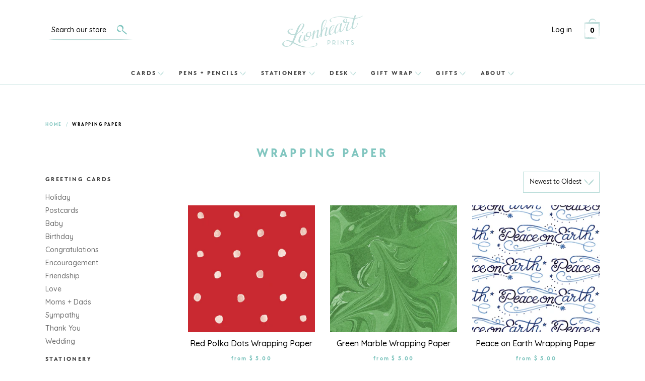

--- FILE ---
content_type: text/html; charset=utf-8
request_url: https://www.lionheartprints.com/collections/wrapping-paper?page=2
body_size: 40055
content:
<!doctype html>
<!--[if IE 9]> <html class="ie9 no-js supports-no-cookies" lang="en"> <![endif]-->
<!--[if (gt IE 9)|!(IE)]><!--> <html class="no-js supports-no-cookies" lang="en"> <!--<![endif]-->
<head>
  <meta charset="utf-8">
  <meta http-equiv="X-UA-Compatible" content="IE=edge">
  <meta name="viewport" content="width=device-width,initial-scale=1">
  <meta name="theme-color" content="#82c6c0">
  <link rel="canonical" href="https://www.lionheartprints.com/collections/wrapping-paper?page=2">

  
    <link rel="shortcut icon" href="//www.lionheartprints.com/cdn/shop/files/lionheart-prints-favicon_32x32.png?v=1613743841" type="image/png">
  

  
  <title>
    Wrapping Paper
    
    
      &ndash; Page 2
    
    
      &ndash; Lionheart Prints
    
  </title>

  

  
<meta property="og:site_name" content="Lionheart Prints">
<meta property="og:url" content="https://www.lionheartprints.com/collections/wrapping-paper?page=2">
<meta property="og:title" content="Wrapping Paper">
<meta property="og:type" content="website">
<meta property="og:description" content="Letterpress greeting cards and stationery made with love in New Orleans, Louisiana.
"><meta property="og:image" content="http://www.lionheartprints.com/cdn/shop/files/lionheart-prints-hero_1024x1024.jpg?v=1613735291">
<meta property="og:image:secure_url" content="https://www.lionheartprints.com/cdn/shop/files/lionheart-prints-hero_1024x1024.jpg?v=1613735291">

<meta name="twitter:site" content="@">
<meta name="twitter:card" content="summary_large_image">
<meta name="twitter:title" content="Wrapping Paper">
<meta name="twitter:description" content="Letterpress greeting cards and stationery made with love in New Orleans, Louisiana.
">


  <link href="https://fonts.googleapis.com/css?family=Quicksand:500,700&display=swap" rel="stylesheet">

  <link href="//www.lionheartprints.com/cdn/shop/t/31/assets/theme.scss.css?v=67873865806367385281761838918" rel="stylesheet" type="text/css" media="all" />
  <link href="//www.lionheartprints.com/cdn/shop/t/31/assets/custom.scss.css?v=39340810176274992931690390299" rel="stylesheet" type="text/css" media="all" />

  
    
  

  <!-- Require jQuery for mobile menu and other scripts -->
  <script src="https://code.jquery.com/jquery-3.3.1.min.js"></script>

  <script>
    document.documentElement.className = document.documentElement.className.replace('no-js', 'js');

    window.theme = {
      strings: {
        addToCart: "Add to Shopping Bag",
        soldOut: "Sold Out",
        unavailable: "Unavailable"
      },
      moneyFormat: "$ {{amount}}"
    };
  </script>

  

  <!--[if (gt IE 9)|!(IE)]><!--><script src="//www.lionheartprints.com/cdn/shop/t/31/assets/vendor.js?v=1141865796281165351690390299" defer="defer"></script><!--<![endif]-->
  <!--[if lt IE 9]><script src="//www.lionheartprints.com/cdn/shop/t/31/assets/vendor.js?v=1141865796281165351690390299"></script><![endif]-->

  <!--[if (gt IE 9)|!(IE)]><!--><script src="//www.lionheartprints.com/cdn/shop/t/31/assets/theme.js?v=126498254269277578851690390299" defer="defer"></script><!--<![endif]-->
  <!--[if lt IE 9]><script src="//www.lionheartprints.com/cdn/shop/t/31/assets/theme.js?v=126498254269277578851690390299"></script><![endif]-->

  
<!-- Start of Judge.me Core -->
<link rel="dns-prefetch" href="https://cdn.judge.me/">
<script data-cfasync='false' class='jdgm-settings-script'>window.jdgmSettings={"pagination":5,"disable_web_reviews":false,"badge_no_review_text":"No reviews","badge_n_reviews_text":"{{ n }} review/reviews","badge_star_color":"#fad165","hide_badge_preview_if_no_reviews":true,"badge_hide_text":false,"enforce_center_preview_badge":false,"widget_title":"Customer Reviews","widget_open_form_text":"Write a review","widget_close_form_text":"Cancel review","widget_refresh_page_text":"Refresh page","widget_summary_text":"Based on {{ number_of_reviews }} review/reviews","widget_no_review_text":"Be the first to write a review","widget_name_field_text":"Display name","widget_verified_name_field_text":"Verified Name (public)","widget_name_placeholder_text":"Display name","widget_required_field_error_text":"This field is required.","widget_email_field_text":"Email address","widget_verified_email_field_text":"Verified Email (private, can not be edited)","widget_email_placeholder_text":"Your email address","widget_email_field_error_text":"Please enter a valid email address.","widget_rating_field_text":"Rating","widget_review_title_field_text":"Review Title","widget_review_title_placeholder_text":"Give your review a title","widget_review_body_field_text":"Review content","widget_review_body_placeholder_text":"Start writing here...","widget_pictures_field_text":"Picture/Video (optional)","widget_submit_review_text":"Submit Review","widget_submit_verified_review_text":"Submit Verified Review","widget_submit_success_msg_with_auto_publish":"Thank you! Please refresh the page in a few moments to see your review. You can remove or edit your review by logging into \u003ca href='https://judge.me/login' target='_blank' rel='nofollow noopener'\u003eJudge.me\u003c/a\u003e","widget_submit_success_msg_no_auto_publish":"Thank you! Your review will be published as soon as it is approved by the shop admin. You can remove or edit your review by logging into \u003ca href='https://judge.me/login' target='_blank' rel='nofollow noopener'\u003eJudge.me\u003c/a\u003e","widget_show_default_reviews_out_of_total_text":"Showing {{ n_reviews_shown }} out of {{ n_reviews }} reviews.","widget_show_all_link_text":"Show all","widget_show_less_link_text":"Show less","widget_author_said_text":"{{ reviewer_name }} said:","widget_days_text":"{{ n }} days ago","widget_weeks_text":"{{ n }} week/weeks ago","widget_months_text":"{{ n }} month/months ago","widget_years_text":"{{ n }} year/years ago","widget_yesterday_text":"Yesterday","widget_today_text":"Today","widget_replied_text":"\u003e\u003e {{ shop_name }} replied:","widget_read_more_text":"Read more","widget_reviewer_name_as_initial":"","widget_rating_filter_color":"#fbcd0a","widget_rating_filter_see_all_text":"See all reviews","widget_sorting_most_recent_text":"Most Recent","widget_sorting_highest_rating_text":"Highest Rating","widget_sorting_lowest_rating_text":"Lowest Rating","widget_sorting_with_pictures_text":"Only Pictures","widget_sorting_most_helpful_text":"Most Helpful","widget_open_question_form_text":"Ask a question","widget_reviews_subtab_text":"Reviews","widget_questions_subtab_text":"Questions","widget_question_label_text":"Question","widget_answer_label_text":"Answer","widget_question_placeholder_text":"Write your question here","widget_submit_question_text":"Submit Question","widget_question_submit_success_text":"Thank you for your question! We will notify you once it gets answered.","widget_star_color":"#fad165","verified_badge_text":"Verified","verified_badge_bg_color":"","verified_badge_text_color":"","verified_badge_placement":"left-of-reviewer-name","widget_review_max_height":"","widget_hide_border":false,"widget_social_share":false,"widget_thumb":false,"widget_review_location_show":false,"widget_location_format":"","all_reviews_include_out_of_store_products":true,"all_reviews_out_of_store_text":"(out of store)","all_reviews_pagination":100,"all_reviews_product_name_prefix_text":"about","enable_review_pictures":false,"enable_question_anwser":false,"widget_theme":"default","review_date_format":"mm/dd/yyyy","default_sort_method":"most-recent","widget_product_reviews_subtab_text":"Product Reviews","widget_shop_reviews_subtab_text":"Shop Reviews","widget_other_products_reviews_text":"Reviews for other products","widget_store_reviews_subtab_text":"Store reviews","widget_no_store_reviews_text":"This store hasn't received any reviews yet","widget_web_restriction_product_reviews_text":"This product hasn't received any reviews yet","widget_no_items_text":"No items found","widget_show_more_text":"Show more","widget_write_a_store_review_text":"Write a Store Review","widget_other_languages_heading":"Reviews in Other Languages","widget_translate_review_text":"Translate review to {{ language }}","widget_translating_review_text":"Translating...","widget_show_original_translation_text":"Show original ({{ language }})","widget_translate_review_failed_text":"Review couldn't be translated.","widget_translate_review_retry_text":"Retry","widget_translate_review_try_again_later_text":"Try again later","show_product_url_for_grouped_product":false,"widget_sorting_pictures_first_text":"Pictures First","show_pictures_on_all_rev_page_mobile":false,"show_pictures_on_all_rev_page_desktop":false,"floating_tab_hide_mobile_install_preference":false,"floating_tab_button_name":"★ Reviews","floating_tab_title":"Let customers speak for us","floating_tab_button_color":"","floating_tab_button_background_color":"","floating_tab_url":"","floating_tab_url_enabled":false,"floating_tab_tab_style":"text","all_reviews_text_badge_text":"Customers rate us {{ shop.metafields.judgeme.all_reviews_rating | round: 1 }}/5 based on {{ shop.metafields.judgeme.all_reviews_count }} reviews.","all_reviews_text_badge_text_branded_style":"{{ shop.metafields.judgeme.all_reviews_rating | round: 1 }} out of 5 stars based on {{ shop.metafields.judgeme.all_reviews_count }} reviews","is_all_reviews_text_badge_a_link":false,"show_stars_for_all_reviews_text_badge":false,"all_reviews_text_badge_url":"","all_reviews_text_style":"text","all_reviews_text_color_style":"judgeme_brand_color","all_reviews_text_color":"#108474","all_reviews_text_show_jm_brand":true,"featured_carousel_show_header":true,"featured_carousel_title":"Let customers speak for us","testimonials_carousel_title":"Customers are saying","videos_carousel_title":"Real customer stories","cards_carousel_title":"Customers are saying","featured_carousel_count_text":"from {{ n }} reviews","featured_carousel_add_link_to_all_reviews_page":false,"featured_carousel_url":"","featured_carousel_show_images":true,"featured_carousel_autoslide_interval":5,"featured_carousel_arrows_on_the_sides":false,"featured_carousel_height":250,"featured_carousel_width":80,"featured_carousel_image_size":0,"featured_carousel_image_height":250,"featured_carousel_arrow_color":"#eeeeee","verified_count_badge_style":"vintage","verified_count_badge_orientation":"horizontal","verified_count_badge_color_style":"judgeme_brand_color","verified_count_badge_color":"#108474","is_verified_count_badge_a_link":false,"verified_count_badge_url":"","verified_count_badge_show_jm_brand":true,"widget_rating_preset_default":5,"widget_first_sub_tab":"product-reviews","widget_show_histogram":true,"widget_histogram_use_custom_color":false,"widget_pagination_use_custom_color":false,"widget_star_use_custom_color":true,"widget_verified_badge_use_custom_color":false,"widget_write_review_use_custom_color":false,"picture_reminder_submit_button":"Upload Pictures","enable_review_videos":false,"mute_video_by_default":false,"widget_sorting_videos_first_text":"Videos First","widget_review_pending_text":"Pending","featured_carousel_items_for_large_screen":3,"social_share_options_order":"Facebook,Twitter","remove_microdata_snippet":false,"disable_json_ld":false,"enable_json_ld_products":false,"preview_badge_show_question_text":false,"preview_badge_no_question_text":"No questions","preview_badge_n_question_text":"{{ number_of_questions }} question/questions","qa_badge_show_icon":false,"qa_badge_position":"same-row","remove_judgeme_branding":false,"widget_add_search_bar":false,"widget_search_bar_placeholder":"Search","widget_sorting_verified_only_text":"Verified only","featured_carousel_theme":"default","featured_carousel_show_rating":true,"featured_carousel_show_title":true,"featured_carousel_show_body":true,"featured_carousel_show_date":false,"featured_carousel_show_reviewer":true,"featured_carousel_show_product":false,"featured_carousel_header_background_color":"#108474","featured_carousel_header_text_color":"#ffffff","featured_carousel_name_product_separator":"reviewed","featured_carousel_full_star_background":"#108474","featured_carousel_empty_star_background":"#dadada","featured_carousel_vertical_theme_background":"#f9fafb","featured_carousel_verified_badge_enable":false,"featured_carousel_verified_badge_color":"#108474","featured_carousel_border_style":"round","featured_carousel_review_line_length_limit":3,"featured_carousel_more_reviews_button_text":"Read more reviews","featured_carousel_view_product_button_text":"View product","all_reviews_page_load_reviews_on":"scroll","all_reviews_page_load_more_text":"Load More Reviews","disable_fb_tab_reviews":false,"enable_ajax_cdn_cache":false,"widget_public_name_text":"displayed publicly like","default_reviewer_name":"John Smith","default_reviewer_name_has_non_latin":true,"widget_reviewer_anonymous":"Anonymous","medals_widget_title":"Judge.me Review Medals","medals_widget_background_color":"#f9fafb","medals_widget_position":"footer_all_pages","medals_widget_border_color":"#f9fafb","medals_widget_verified_text_position":"left","medals_widget_use_monochromatic_version":false,"medals_widget_elements_color":"#108474","show_reviewer_avatar":true,"widget_invalid_yt_video_url_error_text":"Not a YouTube video URL","widget_max_length_field_error_text":"Please enter no more than {0} characters.","widget_show_country_flag":false,"widget_show_collected_via_shop_app":true,"widget_verified_by_shop_badge_style":"light","widget_verified_by_shop_text":"Verified by Shop","widget_show_photo_gallery":false,"widget_load_with_code_splitting":true,"widget_ugc_install_preference":false,"widget_ugc_title":"Made by us, Shared by you","widget_ugc_subtitle":"Tag us to see your picture featured in our page","widget_ugc_arrows_color":"#ffffff","widget_ugc_primary_button_text":"Buy Now","widget_ugc_primary_button_background_color":"#108474","widget_ugc_primary_button_text_color":"#ffffff","widget_ugc_primary_button_border_width":"0","widget_ugc_primary_button_border_style":"none","widget_ugc_primary_button_border_color":"#108474","widget_ugc_primary_button_border_radius":"25","widget_ugc_secondary_button_text":"Load More","widget_ugc_secondary_button_background_color":"#ffffff","widget_ugc_secondary_button_text_color":"#108474","widget_ugc_secondary_button_border_width":"2","widget_ugc_secondary_button_border_style":"solid","widget_ugc_secondary_button_border_color":"#108474","widget_ugc_secondary_button_border_radius":"25","widget_ugc_reviews_button_text":"View Reviews","widget_ugc_reviews_button_background_color":"#ffffff","widget_ugc_reviews_button_text_color":"#108474","widget_ugc_reviews_button_border_width":"2","widget_ugc_reviews_button_border_style":"solid","widget_ugc_reviews_button_border_color":"#108474","widget_ugc_reviews_button_border_radius":"25","widget_ugc_reviews_button_link_to":"judgeme-reviews-page","widget_ugc_show_post_date":true,"widget_ugc_max_width":"800","widget_rating_metafield_value_type":true,"widget_primary_color":"#108474","widget_enable_secondary_color":false,"widget_secondary_color":"#edf5f5","widget_summary_average_rating_text":"{{ average_rating }} out of 5","widget_media_grid_title":"Customer photos \u0026 videos","widget_media_grid_see_more_text":"See more","widget_round_style":false,"widget_show_product_medals":true,"widget_verified_by_judgeme_text":"Verified by Judge.me","widget_show_store_medals":true,"widget_verified_by_judgeme_text_in_store_medals":"Verified by Judge.me","widget_media_field_exceed_quantity_message":"Sorry, we can only accept {{ max_media }} for one review.","widget_media_field_exceed_limit_message":"{{ file_name }} is too large, please select a {{ media_type }} less than {{ size_limit }}MB.","widget_review_submitted_text":"Review Submitted!","widget_question_submitted_text":"Question Submitted!","widget_close_form_text_question":"Cancel","widget_write_your_answer_here_text":"Write your answer here","widget_enabled_branded_link":true,"widget_show_collected_by_judgeme":false,"widget_reviewer_name_color":"","widget_write_review_text_color":"","widget_write_review_bg_color":"","widget_collected_by_judgeme_text":"collected by Judge.me","widget_pagination_type":"standard","widget_load_more_text":"Load More","widget_load_more_color":"#108474","widget_full_review_text":"Full Review","widget_read_more_reviews_text":"Read More Reviews","widget_read_questions_text":"Read Questions","widget_questions_and_answers_text":"Questions \u0026 Answers","widget_verified_by_text":"Verified by","widget_verified_text":"Verified","widget_number_of_reviews_text":"{{ number_of_reviews }} reviews","widget_back_button_text":"Back","widget_next_button_text":"Next","widget_custom_forms_filter_button":"Filters","custom_forms_style":"vertical","widget_show_review_information":false,"how_reviews_are_collected":"How reviews are collected?","widget_show_review_keywords":false,"widget_gdpr_statement":"How we use your data: We'll only contact you about the review you left, and only if necessary. By submitting your review, you agree to Judge.me's \u003ca href='https://judge.me/terms' target='_blank' rel='nofollow noopener'\u003eterms\u003c/a\u003e, \u003ca href='https://judge.me/privacy' target='_blank' rel='nofollow noopener'\u003eprivacy\u003c/a\u003e and \u003ca href='https://judge.me/content-policy' target='_blank' rel='nofollow noopener'\u003econtent\u003c/a\u003e policies.","widget_multilingual_sorting_enabled":false,"widget_translate_review_content_enabled":false,"widget_translate_review_content_method":"manual","popup_widget_review_selection":"automatically_with_pictures","popup_widget_round_border_style":true,"popup_widget_show_title":true,"popup_widget_show_body":true,"popup_widget_show_reviewer":false,"popup_widget_show_product":true,"popup_widget_show_pictures":true,"popup_widget_use_review_picture":true,"popup_widget_show_on_home_page":true,"popup_widget_show_on_product_page":true,"popup_widget_show_on_collection_page":true,"popup_widget_show_on_cart_page":true,"popup_widget_position":"bottom_left","popup_widget_first_review_delay":5,"popup_widget_duration":5,"popup_widget_interval":5,"popup_widget_review_count":5,"popup_widget_hide_on_mobile":true,"review_snippet_widget_round_border_style":true,"review_snippet_widget_card_color":"#FFFFFF","review_snippet_widget_slider_arrows_background_color":"#FFFFFF","review_snippet_widget_slider_arrows_color":"#000000","review_snippet_widget_star_color":"#108474","show_product_variant":false,"all_reviews_product_variant_label_text":"Variant: ","widget_show_verified_branding":false,"widget_ai_summary_title":"Customers say","widget_ai_summary_disclaimer":"AI-powered review summary based on recent customer reviews","widget_show_ai_summary":false,"widget_show_ai_summary_bg":false,"widget_show_review_title_input":true,"redirect_reviewers_invited_via_email":"review_widget","request_store_review_after_product_review":false,"request_review_other_products_in_order":false,"review_form_color_scheme":"default","review_form_corner_style":"square","review_form_star_color":{},"review_form_text_color":"#333333","review_form_background_color":"#ffffff","review_form_field_background_color":"#fafafa","review_form_button_color":{},"review_form_button_text_color":"#ffffff","review_form_modal_overlay_color":"#000000","review_content_screen_title_text":"How would you rate this product?","review_content_introduction_text":"We would love it if you would share a bit about your experience.","store_review_form_title_text":"How would you rate this store?","store_review_form_introduction_text":"We would love it if you would share a bit about your experience.","show_review_guidance_text":true,"one_star_review_guidance_text":"Poor","five_star_review_guidance_text":"Great","customer_information_screen_title_text":"About you","customer_information_introduction_text":"Please tell us more about you.","custom_questions_screen_title_text":"Your experience in more detail","custom_questions_introduction_text":"Here are a few questions to help us understand more about your experience.","review_submitted_screen_title_text":"Thanks for your review!","review_submitted_screen_thank_you_text":"We are processing it and it will appear on the store soon.","review_submitted_screen_email_verification_text":"Please confirm your email by clicking the link we just sent you. This helps us keep reviews authentic.","review_submitted_request_store_review_text":"Would you like to share your experience of shopping with us?","review_submitted_review_other_products_text":"Would you like to review these products?","store_review_screen_title_text":"Would you like to share your experience of shopping with us?","store_review_introduction_text":"We value your feedback and use it to improve. Please share any thoughts or suggestions you have.","reviewer_media_screen_title_picture_text":"Share a picture","reviewer_media_introduction_picture_text":"Upload a photo to support your review.","reviewer_media_screen_title_video_text":"Share a video","reviewer_media_introduction_video_text":"Upload a video to support your review.","reviewer_media_screen_title_picture_or_video_text":"Share a picture or video","reviewer_media_introduction_picture_or_video_text":"Upload a photo or video to support your review.","reviewer_media_youtube_url_text":"Paste your Youtube URL here","advanced_settings_next_step_button_text":"Next","advanced_settings_close_review_button_text":"Close","modal_write_review_flow":false,"write_review_flow_required_text":"Required","write_review_flow_privacy_message_text":"We respect your privacy.","write_review_flow_anonymous_text":"Post review as anonymous","write_review_flow_visibility_text":"This won't be visible to other customers.","write_review_flow_multiple_selection_help_text":"Select as many as you like","write_review_flow_single_selection_help_text":"Select one option","write_review_flow_required_field_error_text":"This field is required","write_review_flow_invalid_email_error_text":"Please enter a valid email address","write_review_flow_max_length_error_text":"Max. {{ max_length }} characters.","write_review_flow_media_upload_text":"\u003cb\u003eClick to upload\u003c/b\u003e or drag and drop","write_review_flow_gdpr_statement":"We'll only contact you about your review if necessary. By submitting your review, you agree to our \u003ca href='https://judge.me/terms' target='_blank' rel='nofollow noopener'\u003eterms and conditions\u003c/a\u003e and \u003ca href='https://judge.me/privacy' target='_blank' rel='nofollow noopener'\u003eprivacy policy\u003c/a\u003e.","rating_only_reviews_enabled":false,"show_negative_reviews_help_screen":false,"new_review_flow_help_screen_rating_threshold":3,"negative_review_resolution_screen_title_text":"Tell us more","negative_review_resolution_text":"Your experience matters to us. If there were issues with your purchase, we're here to help. Feel free to reach out to us, we'd love the opportunity to make things right.","negative_review_resolution_button_text":"Contact us","negative_review_resolution_proceed_with_review_text":"Leave a review","negative_review_resolution_subject":"Issue with purchase from {{ shop_name }}.{{ order_name }}","preview_badge_collection_page_install_status":false,"widget_review_custom_css":"","preview_badge_custom_css":"","preview_badge_stars_count":"5-stars","featured_carousel_custom_css":"","floating_tab_custom_css":"","all_reviews_widget_custom_css":"","medals_widget_custom_css":"","verified_badge_custom_css":"","all_reviews_text_custom_css":"","transparency_badges_collected_via_store_invite":false,"transparency_badges_from_another_provider":false,"transparency_badges_collected_from_store_visitor":false,"transparency_badges_collected_by_verified_review_provider":false,"transparency_badges_earned_reward":false,"transparency_badges_collected_via_store_invite_text":"Review collected via store invitation","transparency_badges_from_another_provider_text":"Review collected from another provider","transparency_badges_collected_from_store_visitor_text":"Review collected from a store visitor","transparency_badges_written_in_google_text":"Review written in Google","transparency_badges_written_in_etsy_text":"Review written in Etsy","transparency_badges_written_in_shop_app_text":"Review written in Shop App","transparency_badges_earned_reward_text":"Review earned a reward for future purchase","product_review_widget_per_page":10,"widget_store_review_label_text":"Review about the store","checkout_comment_extension_title_on_product_page":"Customer Comments","checkout_comment_extension_num_latest_comment_show":5,"checkout_comment_extension_format":"name_and_timestamp","checkout_comment_customer_name":"last_initial","checkout_comment_comment_notification":true,"preview_badge_collection_page_install_preference":false,"preview_badge_home_page_install_preference":false,"preview_badge_product_page_install_preference":false,"review_widget_install_preference":"","review_carousel_install_preference":false,"floating_reviews_tab_install_preference":"none","verified_reviews_count_badge_install_preference":false,"all_reviews_text_install_preference":false,"review_widget_best_location":false,"judgeme_medals_install_preference":false,"review_widget_revamp_enabled":false,"review_widget_qna_enabled":false,"review_widget_header_theme":"minimal","review_widget_widget_title_enabled":true,"review_widget_header_text_size":"medium","review_widget_header_text_weight":"regular","review_widget_average_rating_style":"compact","review_widget_bar_chart_enabled":true,"review_widget_bar_chart_type":"numbers","review_widget_bar_chart_style":"standard","review_widget_expanded_media_gallery_enabled":false,"review_widget_reviews_section_theme":"standard","review_widget_image_style":"thumbnails","review_widget_review_image_ratio":"square","review_widget_stars_size":"medium","review_widget_verified_badge":"standard_text","review_widget_review_title_text_size":"medium","review_widget_review_text_size":"medium","review_widget_review_text_length":"medium","review_widget_number_of_columns_desktop":3,"review_widget_carousel_transition_speed":5,"review_widget_custom_questions_answers_display":"always","review_widget_button_text_color":"#FFFFFF","review_widget_text_color":"#000000","review_widget_lighter_text_color":"#7B7B7B","review_widget_corner_styling":"soft","review_widget_review_word_singular":"review","review_widget_review_word_plural":"reviews","review_widget_voting_label":"Helpful?","review_widget_shop_reply_label":"Reply from {{ shop_name }}:","review_widget_filters_title":"Filters","qna_widget_question_word_singular":"Question","qna_widget_question_word_plural":"Questions","qna_widget_answer_reply_label":"Answer from {{ answerer_name }}:","qna_content_screen_title_text":"Ask a question about this product","qna_widget_question_required_field_error_text":"Please enter your question.","qna_widget_flow_gdpr_statement":"We'll only contact you about your question if necessary. By submitting your question, you agree to our \u003ca href='https://judge.me/terms' target='_blank' rel='nofollow noopener'\u003eterms and conditions\u003c/a\u003e and \u003ca href='https://judge.me/privacy' target='_blank' rel='nofollow noopener'\u003eprivacy policy\u003c/a\u003e.","qna_widget_question_submitted_text":"Thanks for your question!","qna_widget_close_form_text_question":"Close","qna_widget_question_submit_success_text":"We’ll notify you by email when your question is answered.","all_reviews_widget_v2025_enabled":false,"all_reviews_widget_v2025_header_theme":"default","all_reviews_widget_v2025_widget_title_enabled":true,"all_reviews_widget_v2025_header_text_size":"medium","all_reviews_widget_v2025_header_text_weight":"regular","all_reviews_widget_v2025_average_rating_style":"compact","all_reviews_widget_v2025_bar_chart_enabled":true,"all_reviews_widget_v2025_bar_chart_type":"numbers","all_reviews_widget_v2025_bar_chart_style":"standard","all_reviews_widget_v2025_expanded_media_gallery_enabled":false,"all_reviews_widget_v2025_show_store_medals":true,"all_reviews_widget_v2025_show_photo_gallery":true,"all_reviews_widget_v2025_show_review_keywords":false,"all_reviews_widget_v2025_show_ai_summary":false,"all_reviews_widget_v2025_show_ai_summary_bg":false,"all_reviews_widget_v2025_add_search_bar":false,"all_reviews_widget_v2025_default_sort_method":"most-recent","all_reviews_widget_v2025_reviews_per_page":10,"all_reviews_widget_v2025_reviews_section_theme":"default","all_reviews_widget_v2025_image_style":"thumbnails","all_reviews_widget_v2025_review_image_ratio":"square","all_reviews_widget_v2025_stars_size":"medium","all_reviews_widget_v2025_verified_badge":"bold_badge","all_reviews_widget_v2025_review_title_text_size":"medium","all_reviews_widget_v2025_review_text_size":"medium","all_reviews_widget_v2025_review_text_length":"medium","all_reviews_widget_v2025_number_of_columns_desktop":3,"all_reviews_widget_v2025_carousel_transition_speed":5,"all_reviews_widget_v2025_custom_questions_answers_display":"always","all_reviews_widget_v2025_show_product_variant":false,"all_reviews_widget_v2025_show_reviewer_avatar":true,"all_reviews_widget_v2025_reviewer_name_as_initial":"","all_reviews_widget_v2025_review_location_show":false,"all_reviews_widget_v2025_location_format":"","all_reviews_widget_v2025_show_country_flag":false,"all_reviews_widget_v2025_verified_by_shop_badge_style":"light","all_reviews_widget_v2025_social_share":false,"all_reviews_widget_v2025_social_share_options_order":"Facebook,Twitter,LinkedIn,Pinterest","all_reviews_widget_v2025_pagination_type":"standard","all_reviews_widget_v2025_button_text_color":"#FFFFFF","all_reviews_widget_v2025_text_color":"#000000","all_reviews_widget_v2025_lighter_text_color":"#7B7B7B","all_reviews_widget_v2025_corner_styling":"soft","all_reviews_widget_v2025_title":"Customer reviews","all_reviews_widget_v2025_ai_summary_title":"Customers say about this store","all_reviews_widget_v2025_no_review_text":"Be the first to write a review","platform":"shopify","branding_url":"https://app.judge.me/reviews/stores/www.lionheartprints.com","branding_text":"Powered by Judge.me","locale":"en","reply_name":"Lionheart Prints","widget_version":"2.1","footer":true,"autopublish":true,"review_dates":true,"enable_custom_form":false,"shop_use_review_site":true,"shop_locale":"en","enable_multi_locales_translations":false,"show_review_title_input":true,"review_verification_email_status":"always","can_be_branded":true,"reply_name_text":"Lionheart Prints"};</script> <style class='jdgm-settings-style'>.jdgm-xx{left:0}:not(.jdgm-prev-badge__stars)>.jdgm-star{color:#fad165}.jdgm-histogram .jdgm-star.jdgm-star{color:#fad165}.jdgm-preview-badge .jdgm-star.jdgm-star{color:#fad165}.jdgm-histogram .jdgm-histogram__bar-content{background:#fbcd0a}.jdgm-histogram .jdgm-histogram__bar:after{background:#fbcd0a}.jdgm-prev-badge[data-average-rating='0.00']{display:none !important}.jdgm-author-all-initials{display:none !important}.jdgm-author-last-initial{display:none !important}.jdgm-rev-widg__title{visibility:hidden}.jdgm-rev-widg__summary-text{visibility:hidden}.jdgm-prev-badge__text{visibility:hidden}.jdgm-rev__replier:before{content:'Lionheart Prints'}.jdgm-rev__prod-link-prefix:before{content:'about'}.jdgm-rev__variant-label:before{content:'Variant: '}.jdgm-rev__out-of-store-text:before{content:'(out of store)'}@media only screen and (min-width: 768px){.jdgm-rev__pics .jdgm-rev_all-rev-page-picture-separator,.jdgm-rev__pics .jdgm-rev__product-picture{display:none}}@media only screen and (max-width: 768px){.jdgm-rev__pics .jdgm-rev_all-rev-page-picture-separator,.jdgm-rev__pics .jdgm-rev__product-picture{display:none}}.jdgm-preview-badge[data-template="product"]{display:none !important}.jdgm-preview-badge[data-template="collection"]{display:none !important}.jdgm-preview-badge[data-template="index"]{display:none !important}.jdgm-review-widget[data-from-snippet="true"]{display:none !important}.jdgm-verified-count-badget[data-from-snippet="true"]{display:none !important}.jdgm-carousel-wrapper[data-from-snippet="true"]{display:none !important}.jdgm-all-reviews-text[data-from-snippet="true"]{display:none !important}.jdgm-medals-section[data-from-snippet="true"]{display:none !important}.jdgm-ugc-media-wrapper[data-from-snippet="true"]{display:none !important}.jdgm-rev__transparency-badge[data-badge-type="review_collected_via_store_invitation"]{display:none !important}.jdgm-rev__transparency-badge[data-badge-type="review_collected_from_another_provider"]{display:none !important}.jdgm-rev__transparency-badge[data-badge-type="review_collected_from_store_visitor"]{display:none !important}.jdgm-rev__transparency-badge[data-badge-type="review_written_in_etsy"]{display:none !important}.jdgm-rev__transparency-badge[data-badge-type="review_written_in_google_business"]{display:none !important}.jdgm-rev__transparency-badge[data-badge-type="review_written_in_shop_app"]{display:none !important}.jdgm-rev__transparency-badge[data-badge-type="review_earned_for_future_purchase"]{display:none !important}
</style> <style class='jdgm-settings-style'></style>

  
  
  
  <style class='jdgm-miracle-styles'>
  @-webkit-keyframes jdgm-spin{0%{-webkit-transform:rotate(0deg);-ms-transform:rotate(0deg);transform:rotate(0deg)}100%{-webkit-transform:rotate(359deg);-ms-transform:rotate(359deg);transform:rotate(359deg)}}@keyframes jdgm-spin{0%{-webkit-transform:rotate(0deg);-ms-transform:rotate(0deg);transform:rotate(0deg)}100%{-webkit-transform:rotate(359deg);-ms-transform:rotate(359deg);transform:rotate(359deg)}}@font-face{font-family:'JudgemeStar';src:url("[data-uri]") format("woff");font-weight:normal;font-style:normal}.jdgm-star{font-family:'JudgemeStar';display:inline !important;text-decoration:none !important;padding:0 4px 0 0 !important;margin:0 !important;font-weight:bold;opacity:1;-webkit-font-smoothing:antialiased;-moz-osx-font-smoothing:grayscale}.jdgm-star:hover{opacity:1}.jdgm-star:last-of-type{padding:0 !important}.jdgm-star.jdgm--on:before{content:"\e000"}.jdgm-star.jdgm--off:before{content:"\e001"}.jdgm-star.jdgm--half:before{content:"\e002"}.jdgm-widget *{margin:0;line-height:1.4;-webkit-box-sizing:border-box;-moz-box-sizing:border-box;box-sizing:border-box;-webkit-overflow-scrolling:touch}.jdgm-hidden{display:none !important;visibility:hidden !important}.jdgm-temp-hidden{display:none}.jdgm-spinner{width:40px;height:40px;margin:auto;border-radius:50%;border-top:2px solid #eee;border-right:2px solid #eee;border-bottom:2px solid #eee;border-left:2px solid #ccc;-webkit-animation:jdgm-spin 0.8s infinite linear;animation:jdgm-spin 0.8s infinite linear}.jdgm-prev-badge{display:block !important}

</style>


  
  
   


<script data-cfasync='false' class='jdgm-script'>
!function(e){window.jdgm=window.jdgm||{},jdgm.CDN_HOST="https://cdn.judge.me/",
jdgm.docReady=function(d){(e.attachEvent?"complete"===e.readyState:"loading"!==e.readyState)?
setTimeout(d,0):e.addEventListener("DOMContentLoaded",d)},jdgm.loadCSS=function(d,t,o,s){
!o&&jdgm.loadCSS.requestedUrls.indexOf(d)>=0||(jdgm.loadCSS.requestedUrls.push(d),
(s=e.createElement("link")).rel="stylesheet",s.class="jdgm-stylesheet",s.media="nope!",
s.href=d,s.onload=function(){this.media="all",t&&setTimeout(t)},e.body.appendChild(s))},
jdgm.loadCSS.requestedUrls=[],jdgm.docReady(function(){(window.jdgmLoadCSS||e.querySelectorAll(
".jdgm-widget, .jdgm-all-reviews-page").length>0)&&(jdgmSettings.widget_load_with_code_splitting?
parseFloat(jdgmSettings.widget_version)>=3?jdgm.loadCSS(jdgm.CDN_HOST+"widget_v3/base.css"):
jdgm.loadCSS(jdgm.CDN_HOST+"widget/base.css"):jdgm.loadCSS(jdgm.CDN_HOST+"shopify_v2.css"))})}(document);
</script>
<script async data-cfasync="false" type="text/javascript" src="https://cdn.judge.me/loader.js"></script>

<noscript><link rel="stylesheet" type="text/css" media="all" href="https://cdn.judge.me/shopify_v2.css"></noscript>
<!-- End of Judge.me Core -->


  <div id="shopify-section-filter-menu-settings" class="shopify-section"><style type="text/css">
/*  Filter Menu Color and Image Section CSS */</style>
<link href="//www.lionheartprints.com/cdn/shop/t/31/assets/filter-menu.scss.css?v=180535392484493848661698949310" rel="stylesheet" type="text/css" media="all" />
<script src="//www.lionheartprints.com/cdn/shop/t/31/assets/filter-menu.js?v=181298888795645079321690390299" type="text/javascript"></script>




</div>

  <script>window.performance && window.performance.mark && window.performance.mark('shopify.content_for_header.start');</script><meta name="google-site-verification" content="k0N2BRsFjXgQnQNUYeuee8yme9tXYwlLSCk7OXJPwuk">
<meta id="shopify-digital-wallet" name="shopify-digital-wallet" content="/9331602/digital_wallets/dialog">
<meta name="shopify-checkout-api-token" content="dcbc2635081476f4814158236584ef57">
<meta id="in-context-paypal-metadata" data-shop-id="9331602" data-venmo-supported="false" data-environment="production" data-locale="en_US" data-paypal-v4="true" data-currency="USD">
<link rel="alternate" type="application/atom+xml" title="Feed" href="/collections/wrapping-paper.atom" />
<link rel="prev" href="/collections/wrapping-paper?page=1">
<link rel="alternate" type="application/json+oembed" href="https://www.lionheartprints.com/collections/wrapping-paper.oembed?page=2">
<script async="async" src="/checkouts/internal/preloads.js?locale=en-US"></script>
<link rel="preconnect" href="https://shop.app" crossorigin="anonymous">
<script async="async" src="https://shop.app/checkouts/internal/preloads.js?locale=en-US&shop_id=9331602" crossorigin="anonymous"></script>
<script id="apple-pay-shop-capabilities" type="application/json">{"shopId":9331602,"countryCode":"US","currencyCode":"USD","merchantCapabilities":["supports3DS"],"merchantId":"gid:\/\/shopify\/Shop\/9331602","merchantName":"Lionheart Prints","requiredBillingContactFields":["postalAddress","email","phone"],"requiredShippingContactFields":["postalAddress","email","phone"],"shippingType":"shipping","supportedNetworks":["visa","masterCard","amex","discover","elo","jcb"],"total":{"type":"pending","label":"Lionheart Prints","amount":"1.00"},"shopifyPaymentsEnabled":true,"supportsSubscriptions":true}</script>
<script id="shopify-features" type="application/json">{"accessToken":"dcbc2635081476f4814158236584ef57","betas":["rich-media-storefront-analytics"],"domain":"www.lionheartprints.com","predictiveSearch":true,"shopId":9331602,"locale":"en"}</script>
<script>var Shopify = Shopify || {};
Shopify.shop = "lionheartprints.myshopify.com";
Shopify.locale = "en";
Shopify.currency = {"active":"USD","rate":"1.0"};
Shopify.country = "US";
Shopify.theme = {"name":"OS2 Migration - 2023-07-26","id":136857092309,"schema_name":"Slate","schema_version":"0.11.0","theme_store_id":null,"role":"main"};
Shopify.theme.handle = "null";
Shopify.theme.style = {"id":null,"handle":null};
Shopify.cdnHost = "www.lionheartprints.com/cdn";
Shopify.routes = Shopify.routes || {};
Shopify.routes.root = "/";</script>
<script type="module">!function(o){(o.Shopify=o.Shopify||{}).modules=!0}(window);</script>
<script>!function(o){function n(){var o=[];function n(){o.push(Array.prototype.slice.apply(arguments))}return n.q=o,n}var t=o.Shopify=o.Shopify||{};t.loadFeatures=n(),t.autoloadFeatures=n()}(window);</script>
<script>
  window.ShopifyPay = window.ShopifyPay || {};
  window.ShopifyPay.apiHost = "shop.app\/pay";
  window.ShopifyPay.redirectState = null;
</script>
<script id="shop-js-analytics" type="application/json">{"pageType":"collection"}</script>
<script defer="defer" async type="module" src="//www.lionheartprints.com/cdn/shopifycloud/shop-js/modules/v2/client.init-shop-cart-sync_WVOgQShq.en.esm.js"></script>
<script defer="defer" async type="module" src="//www.lionheartprints.com/cdn/shopifycloud/shop-js/modules/v2/chunk.common_C_13GLB1.esm.js"></script>
<script defer="defer" async type="module" src="//www.lionheartprints.com/cdn/shopifycloud/shop-js/modules/v2/chunk.modal_CLfMGd0m.esm.js"></script>
<script type="module">
  await import("//www.lionheartprints.com/cdn/shopifycloud/shop-js/modules/v2/client.init-shop-cart-sync_WVOgQShq.en.esm.js");
await import("//www.lionheartprints.com/cdn/shopifycloud/shop-js/modules/v2/chunk.common_C_13GLB1.esm.js");
await import("//www.lionheartprints.com/cdn/shopifycloud/shop-js/modules/v2/chunk.modal_CLfMGd0m.esm.js");

  window.Shopify.SignInWithShop?.initShopCartSync?.({"fedCMEnabled":true,"windoidEnabled":true});

</script>
<script>
  window.Shopify = window.Shopify || {};
  if (!window.Shopify.featureAssets) window.Shopify.featureAssets = {};
  window.Shopify.featureAssets['shop-js'] = {"shop-cart-sync":["modules/v2/client.shop-cart-sync_DuR37GeY.en.esm.js","modules/v2/chunk.common_C_13GLB1.esm.js","modules/v2/chunk.modal_CLfMGd0m.esm.js"],"init-fed-cm":["modules/v2/client.init-fed-cm_BucUoe6W.en.esm.js","modules/v2/chunk.common_C_13GLB1.esm.js","modules/v2/chunk.modal_CLfMGd0m.esm.js"],"shop-toast-manager":["modules/v2/client.shop-toast-manager_B0JfrpKj.en.esm.js","modules/v2/chunk.common_C_13GLB1.esm.js","modules/v2/chunk.modal_CLfMGd0m.esm.js"],"init-shop-cart-sync":["modules/v2/client.init-shop-cart-sync_WVOgQShq.en.esm.js","modules/v2/chunk.common_C_13GLB1.esm.js","modules/v2/chunk.modal_CLfMGd0m.esm.js"],"shop-button":["modules/v2/client.shop-button_B_U3bv27.en.esm.js","modules/v2/chunk.common_C_13GLB1.esm.js","modules/v2/chunk.modal_CLfMGd0m.esm.js"],"init-windoid":["modules/v2/client.init-windoid_DuP9q_di.en.esm.js","modules/v2/chunk.common_C_13GLB1.esm.js","modules/v2/chunk.modal_CLfMGd0m.esm.js"],"shop-cash-offers":["modules/v2/client.shop-cash-offers_BmULhtno.en.esm.js","modules/v2/chunk.common_C_13GLB1.esm.js","modules/v2/chunk.modal_CLfMGd0m.esm.js"],"pay-button":["modules/v2/client.pay-button_CrPSEbOK.en.esm.js","modules/v2/chunk.common_C_13GLB1.esm.js","modules/v2/chunk.modal_CLfMGd0m.esm.js"],"init-customer-accounts":["modules/v2/client.init-customer-accounts_jNk9cPYQ.en.esm.js","modules/v2/client.shop-login-button_DJ5ldayH.en.esm.js","modules/v2/chunk.common_C_13GLB1.esm.js","modules/v2/chunk.modal_CLfMGd0m.esm.js"],"avatar":["modules/v2/client.avatar_BTnouDA3.en.esm.js"],"checkout-modal":["modules/v2/client.checkout-modal_pBPyh9w8.en.esm.js","modules/v2/chunk.common_C_13GLB1.esm.js","modules/v2/chunk.modal_CLfMGd0m.esm.js"],"init-shop-for-new-customer-accounts":["modules/v2/client.init-shop-for-new-customer-accounts_BUoCy7a5.en.esm.js","modules/v2/client.shop-login-button_DJ5ldayH.en.esm.js","modules/v2/chunk.common_C_13GLB1.esm.js","modules/v2/chunk.modal_CLfMGd0m.esm.js"],"init-customer-accounts-sign-up":["modules/v2/client.init-customer-accounts-sign-up_CnczCz9H.en.esm.js","modules/v2/client.shop-login-button_DJ5ldayH.en.esm.js","modules/v2/chunk.common_C_13GLB1.esm.js","modules/v2/chunk.modal_CLfMGd0m.esm.js"],"init-shop-email-lookup-coordinator":["modules/v2/client.init-shop-email-lookup-coordinator_CzjY5t9o.en.esm.js","modules/v2/chunk.common_C_13GLB1.esm.js","modules/v2/chunk.modal_CLfMGd0m.esm.js"],"shop-follow-button":["modules/v2/client.shop-follow-button_CsYC63q7.en.esm.js","modules/v2/chunk.common_C_13GLB1.esm.js","modules/v2/chunk.modal_CLfMGd0m.esm.js"],"shop-login-button":["modules/v2/client.shop-login-button_DJ5ldayH.en.esm.js","modules/v2/chunk.common_C_13GLB1.esm.js","modules/v2/chunk.modal_CLfMGd0m.esm.js"],"shop-login":["modules/v2/client.shop-login_B9ccPdmx.en.esm.js","modules/v2/chunk.common_C_13GLB1.esm.js","modules/v2/chunk.modal_CLfMGd0m.esm.js"],"lead-capture":["modules/v2/client.lead-capture_D0K_KgYb.en.esm.js","modules/v2/chunk.common_C_13GLB1.esm.js","modules/v2/chunk.modal_CLfMGd0m.esm.js"],"payment-terms":["modules/v2/client.payment-terms_BWmiNN46.en.esm.js","modules/v2/chunk.common_C_13GLB1.esm.js","modules/v2/chunk.modal_CLfMGd0m.esm.js"]};
</script>
<script>(function() {
  var isLoaded = false;
  function asyncLoad() {
    if (isLoaded) return;
    isLoaded = true;
    var urls = ["\/\/www.powr.io\/powr.js?powr-token=lionheartprints.myshopify.com\u0026external-type=shopify\u0026shop=lionheartprints.myshopify.com","\/\/d1liekpayvooaz.cloudfront.net\/apps\/customizery\/customizery.js?shop=lionheartprints.myshopify.com","\/\/www.powr.io\/powr.js?powr-token=lionheartprints.myshopify.com\u0026external-type=shopify\u0026shop=lionheartprints.myshopify.com","https:\/\/static.rechargecdn.com\/static\/js\/recharge.js?shop=lionheartprints.myshopify.com","https:\/\/chimpstatic.com\/mcjs-connected\/js\/users\/7c3f7a430cbc04861303ee6d3\/31160aa470eee7ad9e6fe4815.js?shop=lionheartprints.myshopify.com","https:\/\/rio.pwztag.com\/rio.js?shop=lionheartprints.myshopify.com","https:\/\/storage.nfcube.com\/instafeed-81f13479e0d1536bd09d81b2db535994.js?shop=lionheartprints.myshopify.com","\/\/backinstock.useamp.com\/widget\/19289_1767154644.js?category=bis\u0026v=6\u0026shop=lionheartprints.myshopify.com"];
    for (var i = 0; i < urls.length; i++) {
      var s = document.createElement('script');
      s.type = 'text/javascript';
      s.async = true;
      s.src = urls[i];
      var x = document.getElementsByTagName('script')[0];
      x.parentNode.insertBefore(s, x);
    }
  };
  if(window.attachEvent) {
    window.attachEvent('onload', asyncLoad);
  } else {
    window.addEventListener('load', asyncLoad, false);
  }
})();</script>
<script id="__st">var __st={"a":9331602,"offset":-21600,"reqid":"9fc62aac-7329-454a-bb8a-cfef6f4dcbb5-1769629104","pageurl":"www.lionheartprints.com\/collections\/wrapping-paper?page=2","u":"ec7aa77ac34a","p":"collection","rtyp":"collection","rid":181316026456};</script>
<script>window.ShopifyPaypalV4VisibilityTracking = true;</script>
<script id="captcha-bootstrap">!function(){'use strict';const t='contact',e='account',n='new_comment',o=[[t,t],['blogs',n],['comments',n],[t,'customer']],c=[[e,'customer_login'],[e,'guest_login'],[e,'recover_customer_password'],[e,'create_customer']],r=t=>t.map((([t,e])=>`form[action*='/${t}']:not([data-nocaptcha='true']) input[name='form_type'][value='${e}']`)).join(','),a=t=>()=>t?[...document.querySelectorAll(t)].map((t=>t.form)):[];function s(){const t=[...o],e=r(t);return a(e)}const i='password',u='form_key',d=['recaptcha-v3-token','g-recaptcha-response','h-captcha-response',i],f=()=>{try{return window.sessionStorage}catch{return}},m='__shopify_v',_=t=>t.elements[u];function p(t,e,n=!1){try{const o=window.sessionStorage,c=JSON.parse(o.getItem(e)),{data:r}=function(t){const{data:e,action:n}=t;return t[m]||n?{data:e,action:n}:{data:t,action:n}}(c);for(const[e,n]of Object.entries(r))t.elements[e]&&(t.elements[e].value=n);n&&o.removeItem(e)}catch(o){console.error('form repopulation failed',{error:o})}}const l='form_type',E='cptcha';function T(t){t.dataset[E]=!0}const w=window,h=w.document,L='Shopify',v='ce_forms',y='captcha';let A=!1;((t,e)=>{const n=(g='f06e6c50-85a8-45c8-87d0-21a2b65856fe',I='https://cdn.shopify.com/shopifycloud/storefront-forms-hcaptcha/ce_storefront_forms_captcha_hcaptcha.v1.5.2.iife.js',D={infoText:'Protected by hCaptcha',privacyText:'Privacy',termsText:'Terms'},(t,e,n)=>{const o=w[L][v],c=o.bindForm;if(c)return c(t,g,e,D).then(n);var r;o.q.push([[t,g,e,D],n]),r=I,A||(h.body.append(Object.assign(h.createElement('script'),{id:'captcha-provider',async:!0,src:r})),A=!0)});var g,I,D;w[L]=w[L]||{},w[L][v]=w[L][v]||{},w[L][v].q=[],w[L][y]=w[L][y]||{},w[L][y].protect=function(t,e){n(t,void 0,e),T(t)},Object.freeze(w[L][y]),function(t,e,n,w,h,L){const[v,y,A,g]=function(t,e,n){const i=e?o:[],u=t?c:[],d=[...i,...u],f=r(d),m=r(i),_=r(d.filter((([t,e])=>n.includes(e))));return[a(f),a(m),a(_),s()]}(w,h,L),I=t=>{const e=t.target;return e instanceof HTMLFormElement?e:e&&e.form},D=t=>v().includes(t);t.addEventListener('submit',(t=>{const e=I(t);if(!e)return;const n=D(e)&&!e.dataset.hcaptchaBound&&!e.dataset.recaptchaBound,o=_(e),c=g().includes(e)&&(!o||!o.value);(n||c)&&t.preventDefault(),c&&!n&&(function(t){try{if(!f())return;!function(t){const e=f();if(!e)return;const n=_(t);if(!n)return;const o=n.value;o&&e.removeItem(o)}(t);const e=Array.from(Array(32),(()=>Math.random().toString(36)[2])).join('');!function(t,e){_(t)||t.append(Object.assign(document.createElement('input'),{type:'hidden',name:u})),t.elements[u].value=e}(t,e),function(t,e){const n=f();if(!n)return;const o=[...t.querySelectorAll(`input[type='${i}']`)].map((({name:t})=>t)),c=[...d,...o],r={};for(const[a,s]of new FormData(t).entries())c.includes(a)||(r[a]=s);n.setItem(e,JSON.stringify({[m]:1,action:t.action,data:r}))}(t,e)}catch(e){console.error('failed to persist form',e)}}(e),e.submit())}));const S=(t,e)=>{t&&!t.dataset[E]&&(n(t,e.some((e=>e===t))),T(t))};for(const o of['focusin','change'])t.addEventListener(o,(t=>{const e=I(t);D(e)&&S(e,y())}));const B=e.get('form_key'),M=e.get(l),P=B&&M;t.addEventListener('DOMContentLoaded',(()=>{const t=y();if(P)for(const e of t)e.elements[l].value===M&&p(e,B);[...new Set([...A(),...v().filter((t=>'true'===t.dataset.shopifyCaptcha))])].forEach((e=>S(e,t)))}))}(h,new URLSearchParams(w.location.search),n,t,e,['guest_login'])})(!0,!0)}();</script>
<script integrity="sha256-4kQ18oKyAcykRKYeNunJcIwy7WH5gtpwJnB7kiuLZ1E=" data-source-attribution="shopify.loadfeatures" defer="defer" src="//www.lionheartprints.com/cdn/shopifycloud/storefront/assets/storefront/load_feature-a0a9edcb.js" crossorigin="anonymous"></script>
<script crossorigin="anonymous" defer="defer" src="//www.lionheartprints.com/cdn/shopifycloud/storefront/assets/shopify_pay/storefront-65b4c6d7.js?v=20250812"></script>
<script data-source-attribution="shopify.dynamic_checkout.dynamic.init">var Shopify=Shopify||{};Shopify.PaymentButton=Shopify.PaymentButton||{isStorefrontPortableWallets:!0,init:function(){window.Shopify.PaymentButton.init=function(){};var t=document.createElement("script");t.src="https://www.lionheartprints.com/cdn/shopifycloud/portable-wallets/latest/portable-wallets.en.js",t.type="module",document.head.appendChild(t)}};
</script>
<script data-source-attribution="shopify.dynamic_checkout.buyer_consent">
  function portableWalletsHideBuyerConsent(e){var t=document.getElementById("shopify-buyer-consent"),n=document.getElementById("shopify-subscription-policy-button");t&&n&&(t.classList.add("hidden"),t.setAttribute("aria-hidden","true"),n.removeEventListener("click",e))}function portableWalletsShowBuyerConsent(e){var t=document.getElementById("shopify-buyer-consent"),n=document.getElementById("shopify-subscription-policy-button");t&&n&&(t.classList.remove("hidden"),t.removeAttribute("aria-hidden"),n.addEventListener("click",e))}window.Shopify?.PaymentButton&&(window.Shopify.PaymentButton.hideBuyerConsent=portableWalletsHideBuyerConsent,window.Shopify.PaymentButton.showBuyerConsent=portableWalletsShowBuyerConsent);
</script>
<script data-source-attribution="shopify.dynamic_checkout.cart.bootstrap">document.addEventListener("DOMContentLoaded",(function(){function t(){return document.querySelector("shopify-accelerated-checkout-cart, shopify-accelerated-checkout")}if(t())Shopify.PaymentButton.init();else{new MutationObserver((function(e,n){t()&&(Shopify.PaymentButton.init(),n.disconnect())})).observe(document.body,{childList:!0,subtree:!0})}}));
</script>
<link id="shopify-accelerated-checkout-styles" rel="stylesheet" media="screen" href="https://www.lionheartprints.com/cdn/shopifycloud/portable-wallets/latest/accelerated-checkout-backwards-compat.css" crossorigin="anonymous">
<style id="shopify-accelerated-checkout-cart">
        #shopify-buyer-consent {
  margin-top: 1em;
  display: inline-block;
  width: 100%;
}

#shopify-buyer-consent.hidden {
  display: none;
}

#shopify-subscription-policy-button {
  background: none;
  border: none;
  padding: 0;
  text-decoration: underline;
  font-size: inherit;
  cursor: pointer;
}

#shopify-subscription-policy-button::before {
  box-shadow: none;
}

      </style>

<script>window.performance && window.performance.mark && window.performance.mark('shopify.content_for_header.end');</script>
  
<!-- Start of Judge.me Core -->
<link rel="dns-prefetch" href="https://cdn.judge.me/">
<script data-cfasync='false' class='jdgm-settings-script'>window.jdgmSettings={"pagination":5,"disable_web_reviews":false,"badge_no_review_text":"No reviews","badge_n_reviews_text":"{{ n }} review/reviews","badge_star_color":"#fad165","hide_badge_preview_if_no_reviews":true,"badge_hide_text":false,"enforce_center_preview_badge":false,"widget_title":"Customer Reviews","widget_open_form_text":"Write a review","widget_close_form_text":"Cancel review","widget_refresh_page_text":"Refresh page","widget_summary_text":"Based on {{ number_of_reviews }} review/reviews","widget_no_review_text":"Be the first to write a review","widget_name_field_text":"Display name","widget_verified_name_field_text":"Verified Name (public)","widget_name_placeholder_text":"Display name","widget_required_field_error_text":"This field is required.","widget_email_field_text":"Email address","widget_verified_email_field_text":"Verified Email (private, can not be edited)","widget_email_placeholder_text":"Your email address","widget_email_field_error_text":"Please enter a valid email address.","widget_rating_field_text":"Rating","widget_review_title_field_text":"Review Title","widget_review_title_placeholder_text":"Give your review a title","widget_review_body_field_text":"Review content","widget_review_body_placeholder_text":"Start writing here...","widget_pictures_field_text":"Picture/Video (optional)","widget_submit_review_text":"Submit Review","widget_submit_verified_review_text":"Submit Verified Review","widget_submit_success_msg_with_auto_publish":"Thank you! Please refresh the page in a few moments to see your review. You can remove or edit your review by logging into \u003ca href='https://judge.me/login' target='_blank' rel='nofollow noopener'\u003eJudge.me\u003c/a\u003e","widget_submit_success_msg_no_auto_publish":"Thank you! Your review will be published as soon as it is approved by the shop admin. You can remove or edit your review by logging into \u003ca href='https://judge.me/login' target='_blank' rel='nofollow noopener'\u003eJudge.me\u003c/a\u003e","widget_show_default_reviews_out_of_total_text":"Showing {{ n_reviews_shown }} out of {{ n_reviews }} reviews.","widget_show_all_link_text":"Show all","widget_show_less_link_text":"Show less","widget_author_said_text":"{{ reviewer_name }} said:","widget_days_text":"{{ n }} days ago","widget_weeks_text":"{{ n }} week/weeks ago","widget_months_text":"{{ n }} month/months ago","widget_years_text":"{{ n }} year/years ago","widget_yesterday_text":"Yesterday","widget_today_text":"Today","widget_replied_text":"\u003e\u003e {{ shop_name }} replied:","widget_read_more_text":"Read more","widget_reviewer_name_as_initial":"","widget_rating_filter_color":"#fbcd0a","widget_rating_filter_see_all_text":"See all reviews","widget_sorting_most_recent_text":"Most Recent","widget_sorting_highest_rating_text":"Highest Rating","widget_sorting_lowest_rating_text":"Lowest Rating","widget_sorting_with_pictures_text":"Only Pictures","widget_sorting_most_helpful_text":"Most Helpful","widget_open_question_form_text":"Ask a question","widget_reviews_subtab_text":"Reviews","widget_questions_subtab_text":"Questions","widget_question_label_text":"Question","widget_answer_label_text":"Answer","widget_question_placeholder_text":"Write your question here","widget_submit_question_text":"Submit Question","widget_question_submit_success_text":"Thank you for your question! We will notify you once it gets answered.","widget_star_color":"#fad165","verified_badge_text":"Verified","verified_badge_bg_color":"","verified_badge_text_color":"","verified_badge_placement":"left-of-reviewer-name","widget_review_max_height":"","widget_hide_border":false,"widget_social_share":false,"widget_thumb":false,"widget_review_location_show":false,"widget_location_format":"","all_reviews_include_out_of_store_products":true,"all_reviews_out_of_store_text":"(out of store)","all_reviews_pagination":100,"all_reviews_product_name_prefix_text":"about","enable_review_pictures":false,"enable_question_anwser":false,"widget_theme":"default","review_date_format":"mm/dd/yyyy","default_sort_method":"most-recent","widget_product_reviews_subtab_text":"Product Reviews","widget_shop_reviews_subtab_text":"Shop Reviews","widget_other_products_reviews_text":"Reviews for other products","widget_store_reviews_subtab_text":"Store reviews","widget_no_store_reviews_text":"This store hasn't received any reviews yet","widget_web_restriction_product_reviews_text":"This product hasn't received any reviews yet","widget_no_items_text":"No items found","widget_show_more_text":"Show more","widget_write_a_store_review_text":"Write a Store Review","widget_other_languages_heading":"Reviews in Other Languages","widget_translate_review_text":"Translate review to {{ language }}","widget_translating_review_text":"Translating...","widget_show_original_translation_text":"Show original ({{ language }})","widget_translate_review_failed_text":"Review couldn't be translated.","widget_translate_review_retry_text":"Retry","widget_translate_review_try_again_later_text":"Try again later","show_product_url_for_grouped_product":false,"widget_sorting_pictures_first_text":"Pictures First","show_pictures_on_all_rev_page_mobile":false,"show_pictures_on_all_rev_page_desktop":false,"floating_tab_hide_mobile_install_preference":false,"floating_tab_button_name":"★ Reviews","floating_tab_title":"Let customers speak for us","floating_tab_button_color":"","floating_tab_button_background_color":"","floating_tab_url":"","floating_tab_url_enabled":false,"floating_tab_tab_style":"text","all_reviews_text_badge_text":"Customers rate us {{ shop.metafields.judgeme.all_reviews_rating | round: 1 }}/5 based on {{ shop.metafields.judgeme.all_reviews_count }} reviews.","all_reviews_text_badge_text_branded_style":"{{ shop.metafields.judgeme.all_reviews_rating | round: 1 }} out of 5 stars based on {{ shop.metafields.judgeme.all_reviews_count }} reviews","is_all_reviews_text_badge_a_link":false,"show_stars_for_all_reviews_text_badge":false,"all_reviews_text_badge_url":"","all_reviews_text_style":"text","all_reviews_text_color_style":"judgeme_brand_color","all_reviews_text_color":"#108474","all_reviews_text_show_jm_brand":true,"featured_carousel_show_header":true,"featured_carousel_title":"Let customers speak for us","testimonials_carousel_title":"Customers are saying","videos_carousel_title":"Real customer stories","cards_carousel_title":"Customers are saying","featured_carousel_count_text":"from {{ n }} reviews","featured_carousel_add_link_to_all_reviews_page":false,"featured_carousel_url":"","featured_carousel_show_images":true,"featured_carousel_autoslide_interval":5,"featured_carousel_arrows_on_the_sides":false,"featured_carousel_height":250,"featured_carousel_width":80,"featured_carousel_image_size":0,"featured_carousel_image_height":250,"featured_carousel_arrow_color":"#eeeeee","verified_count_badge_style":"vintage","verified_count_badge_orientation":"horizontal","verified_count_badge_color_style":"judgeme_brand_color","verified_count_badge_color":"#108474","is_verified_count_badge_a_link":false,"verified_count_badge_url":"","verified_count_badge_show_jm_brand":true,"widget_rating_preset_default":5,"widget_first_sub_tab":"product-reviews","widget_show_histogram":true,"widget_histogram_use_custom_color":false,"widget_pagination_use_custom_color":false,"widget_star_use_custom_color":true,"widget_verified_badge_use_custom_color":false,"widget_write_review_use_custom_color":false,"picture_reminder_submit_button":"Upload Pictures","enable_review_videos":false,"mute_video_by_default":false,"widget_sorting_videos_first_text":"Videos First","widget_review_pending_text":"Pending","featured_carousel_items_for_large_screen":3,"social_share_options_order":"Facebook,Twitter","remove_microdata_snippet":false,"disable_json_ld":false,"enable_json_ld_products":false,"preview_badge_show_question_text":false,"preview_badge_no_question_text":"No questions","preview_badge_n_question_text":"{{ number_of_questions }} question/questions","qa_badge_show_icon":false,"qa_badge_position":"same-row","remove_judgeme_branding":false,"widget_add_search_bar":false,"widget_search_bar_placeholder":"Search","widget_sorting_verified_only_text":"Verified only","featured_carousel_theme":"default","featured_carousel_show_rating":true,"featured_carousel_show_title":true,"featured_carousel_show_body":true,"featured_carousel_show_date":false,"featured_carousel_show_reviewer":true,"featured_carousel_show_product":false,"featured_carousel_header_background_color":"#108474","featured_carousel_header_text_color":"#ffffff","featured_carousel_name_product_separator":"reviewed","featured_carousel_full_star_background":"#108474","featured_carousel_empty_star_background":"#dadada","featured_carousel_vertical_theme_background":"#f9fafb","featured_carousel_verified_badge_enable":false,"featured_carousel_verified_badge_color":"#108474","featured_carousel_border_style":"round","featured_carousel_review_line_length_limit":3,"featured_carousel_more_reviews_button_text":"Read more reviews","featured_carousel_view_product_button_text":"View product","all_reviews_page_load_reviews_on":"scroll","all_reviews_page_load_more_text":"Load More Reviews","disable_fb_tab_reviews":false,"enable_ajax_cdn_cache":false,"widget_public_name_text":"displayed publicly like","default_reviewer_name":"John Smith","default_reviewer_name_has_non_latin":true,"widget_reviewer_anonymous":"Anonymous","medals_widget_title":"Judge.me Review Medals","medals_widget_background_color":"#f9fafb","medals_widget_position":"footer_all_pages","medals_widget_border_color":"#f9fafb","medals_widget_verified_text_position":"left","medals_widget_use_monochromatic_version":false,"medals_widget_elements_color":"#108474","show_reviewer_avatar":true,"widget_invalid_yt_video_url_error_text":"Not a YouTube video URL","widget_max_length_field_error_text":"Please enter no more than {0} characters.","widget_show_country_flag":false,"widget_show_collected_via_shop_app":true,"widget_verified_by_shop_badge_style":"light","widget_verified_by_shop_text":"Verified by Shop","widget_show_photo_gallery":false,"widget_load_with_code_splitting":true,"widget_ugc_install_preference":false,"widget_ugc_title":"Made by us, Shared by you","widget_ugc_subtitle":"Tag us to see your picture featured in our page","widget_ugc_arrows_color":"#ffffff","widget_ugc_primary_button_text":"Buy Now","widget_ugc_primary_button_background_color":"#108474","widget_ugc_primary_button_text_color":"#ffffff","widget_ugc_primary_button_border_width":"0","widget_ugc_primary_button_border_style":"none","widget_ugc_primary_button_border_color":"#108474","widget_ugc_primary_button_border_radius":"25","widget_ugc_secondary_button_text":"Load More","widget_ugc_secondary_button_background_color":"#ffffff","widget_ugc_secondary_button_text_color":"#108474","widget_ugc_secondary_button_border_width":"2","widget_ugc_secondary_button_border_style":"solid","widget_ugc_secondary_button_border_color":"#108474","widget_ugc_secondary_button_border_radius":"25","widget_ugc_reviews_button_text":"View Reviews","widget_ugc_reviews_button_background_color":"#ffffff","widget_ugc_reviews_button_text_color":"#108474","widget_ugc_reviews_button_border_width":"2","widget_ugc_reviews_button_border_style":"solid","widget_ugc_reviews_button_border_color":"#108474","widget_ugc_reviews_button_border_radius":"25","widget_ugc_reviews_button_link_to":"judgeme-reviews-page","widget_ugc_show_post_date":true,"widget_ugc_max_width":"800","widget_rating_metafield_value_type":true,"widget_primary_color":"#108474","widget_enable_secondary_color":false,"widget_secondary_color":"#edf5f5","widget_summary_average_rating_text":"{{ average_rating }} out of 5","widget_media_grid_title":"Customer photos \u0026 videos","widget_media_grid_see_more_text":"See more","widget_round_style":false,"widget_show_product_medals":true,"widget_verified_by_judgeme_text":"Verified by Judge.me","widget_show_store_medals":true,"widget_verified_by_judgeme_text_in_store_medals":"Verified by Judge.me","widget_media_field_exceed_quantity_message":"Sorry, we can only accept {{ max_media }} for one review.","widget_media_field_exceed_limit_message":"{{ file_name }} is too large, please select a {{ media_type }} less than {{ size_limit }}MB.","widget_review_submitted_text":"Review Submitted!","widget_question_submitted_text":"Question Submitted!","widget_close_form_text_question":"Cancel","widget_write_your_answer_here_text":"Write your answer here","widget_enabled_branded_link":true,"widget_show_collected_by_judgeme":false,"widget_reviewer_name_color":"","widget_write_review_text_color":"","widget_write_review_bg_color":"","widget_collected_by_judgeme_text":"collected by Judge.me","widget_pagination_type":"standard","widget_load_more_text":"Load More","widget_load_more_color":"#108474","widget_full_review_text":"Full Review","widget_read_more_reviews_text":"Read More Reviews","widget_read_questions_text":"Read Questions","widget_questions_and_answers_text":"Questions \u0026 Answers","widget_verified_by_text":"Verified by","widget_verified_text":"Verified","widget_number_of_reviews_text":"{{ number_of_reviews }} reviews","widget_back_button_text":"Back","widget_next_button_text":"Next","widget_custom_forms_filter_button":"Filters","custom_forms_style":"vertical","widget_show_review_information":false,"how_reviews_are_collected":"How reviews are collected?","widget_show_review_keywords":false,"widget_gdpr_statement":"How we use your data: We'll only contact you about the review you left, and only if necessary. By submitting your review, you agree to Judge.me's \u003ca href='https://judge.me/terms' target='_blank' rel='nofollow noopener'\u003eterms\u003c/a\u003e, \u003ca href='https://judge.me/privacy' target='_blank' rel='nofollow noopener'\u003eprivacy\u003c/a\u003e and \u003ca href='https://judge.me/content-policy' target='_blank' rel='nofollow noopener'\u003econtent\u003c/a\u003e policies.","widget_multilingual_sorting_enabled":false,"widget_translate_review_content_enabled":false,"widget_translate_review_content_method":"manual","popup_widget_review_selection":"automatically_with_pictures","popup_widget_round_border_style":true,"popup_widget_show_title":true,"popup_widget_show_body":true,"popup_widget_show_reviewer":false,"popup_widget_show_product":true,"popup_widget_show_pictures":true,"popup_widget_use_review_picture":true,"popup_widget_show_on_home_page":true,"popup_widget_show_on_product_page":true,"popup_widget_show_on_collection_page":true,"popup_widget_show_on_cart_page":true,"popup_widget_position":"bottom_left","popup_widget_first_review_delay":5,"popup_widget_duration":5,"popup_widget_interval":5,"popup_widget_review_count":5,"popup_widget_hide_on_mobile":true,"review_snippet_widget_round_border_style":true,"review_snippet_widget_card_color":"#FFFFFF","review_snippet_widget_slider_arrows_background_color":"#FFFFFF","review_snippet_widget_slider_arrows_color":"#000000","review_snippet_widget_star_color":"#108474","show_product_variant":false,"all_reviews_product_variant_label_text":"Variant: ","widget_show_verified_branding":false,"widget_ai_summary_title":"Customers say","widget_ai_summary_disclaimer":"AI-powered review summary based on recent customer reviews","widget_show_ai_summary":false,"widget_show_ai_summary_bg":false,"widget_show_review_title_input":true,"redirect_reviewers_invited_via_email":"review_widget","request_store_review_after_product_review":false,"request_review_other_products_in_order":false,"review_form_color_scheme":"default","review_form_corner_style":"square","review_form_star_color":{},"review_form_text_color":"#333333","review_form_background_color":"#ffffff","review_form_field_background_color":"#fafafa","review_form_button_color":{},"review_form_button_text_color":"#ffffff","review_form_modal_overlay_color":"#000000","review_content_screen_title_text":"How would you rate this product?","review_content_introduction_text":"We would love it if you would share a bit about your experience.","store_review_form_title_text":"How would you rate this store?","store_review_form_introduction_text":"We would love it if you would share a bit about your experience.","show_review_guidance_text":true,"one_star_review_guidance_text":"Poor","five_star_review_guidance_text":"Great","customer_information_screen_title_text":"About you","customer_information_introduction_text":"Please tell us more about you.","custom_questions_screen_title_text":"Your experience in more detail","custom_questions_introduction_text":"Here are a few questions to help us understand more about your experience.","review_submitted_screen_title_text":"Thanks for your review!","review_submitted_screen_thank_you_text":"We are processing it and it will appear on the store soon.","review_submitted_screen_email_verification_text":"Please confirm your email by clicking the link we just sent you. This helps us keep reviews authentic.","review_submitted_request_store_review_text":"Would you like to share your experience of shopping with us?","review_submitted_review_other_products_text":"Would you like to review these products?","store_review_screen_title_text":"Would you like to share your experience of shopping with us?","store_review_introduction_text":"We value your feedback and use it to improve. Please share any thoughts or suggestions you have.","reviewer_media_screen_title_picture_text":"Share a picture","reviewer_media_introduction_picture_text":"Upload a photo to support your review.","reviewer_media_screen_title_video_text":"Share a video","reviewer_media_introduction_video_text":"Upload a video to support your review.","reviewer_media_screen_title_picture_or_video_text":"Share a picture or video","reviewer_media_introduction_picture_or_video_text":"Upload a photo or video to support your review.","reviewer_media_youtube_url_text":"Paste your Youtube URL here","advanced_settings_next_step_button_text":"Next","advanced_settings_close_review_button_text":"Close","modal_write_review_flow":false,"write_review_flow_required_text":"Required","write_review_flow_privacy_message_text":"We respect your privacy.","write_review_flow_anonymous_text":"Post review as anonymous","write_review_flow_visibility_text":"This won't be visible to other customers.","write_review_flow_multiple_selection_help_text":"Select as many as you like","write_review_flow_single_selection_help_text":"Select one option","write_review_flow_required_field_error_text":"This field is required","write_review_flow_invalid_email_error_text":"Please enter a valid email address","write_review_flow_max_length_error_text":"Max. {{ max_length }} characters.","write_review_flow_media_upload_text":"\u003cb\u003eClick to upload\u003c/b\u003e or drag and drop","write_review_flow_gdpr_statement":"We'll only contact you about your review if necessary. By submitting your review, you agree to our \u003ca href='https://judge.me/terms' target='_blank' rel='nofollow noopener'\u003eterms and conditions\u003c/a\u003e and \u003ca href='https://judge.me/privacy' target='_blank' rel='nofollow noopener'\u003eprivacy policy\u003c/a\u003e.","rating_only_reviews_enabled":false,"show_negative_reviews_help_screen":false,"new_review_flow_help_screen_rating_threshold":3,"negative_review_resolution_screen_title_text":"Tell us more","negative_review_resolution_text":"Your experience matters to us. If there were issues with your purchase, we're here to help. Feel free to reach out to us, we'd love the opportunity to make things right.","negative_review_resolution_button_text":"Contact us","negative_review_resolution_proceed_with_review_text":"Leave a review","negative_review_resolution_subject":"Issue with purchase from {{ shop_name }}.{{ order_name }}","preview_badge_collection_page_install_status":false,"widget_review_custom_css":"","preview_badge_custom_css":"","preview_badge_stars_count":"5-stars","featured_carousel_custom_css":"","floating_tab_custom_css":"","all_reviews_widget_custom_css":"","medals_widget_custom_css":"","verified_badge_custom_css":"","all_reviews_text_custom_css":"","transparency_badges_collected_via_store_invite":false,"transparency_badges_from_another_provider":false,"transparency_badges_collected_from_store_visitor":false,"transparency_badges_collected_by_verified_review_provider":false,"transparency_badges_earned_reward":false,"transparency_badges_collected_via_store_invite_text":"Review collected via store invitation","transparency_badges_from_another_provider_text":"Review collected from another provider","transparency_badges_collected_from_store_visitor_text":"Review collected from a store visitor","transparency_badges_written_in_google_text":"Review written in Google","transparency_badges_written_in_etsy_text":"Review written in Etsy","transparency_badges_written_in_shop_app_text":"Review written in Shop App","transparency_badges_earned_reward_text":"Review earned a reward for future purchase","product_review_widget_per_page":10,"widget_store_review_label_text":"Review about the store","checkout_comment_extension_title_on_product_page":"Customer Comments","checkout_comment_extension_num_latest_comment_show":5,"checkout_comment_extension_format":"name_and_timestamp","checkout_comment_customer_name":"last_initial","checkout_comment_comment_notification":true,"preview_badge_collection_page_install_preference":false,"preview_badge_home_page_install_preference":false,"preview_badge_product_page_install_preference":false,"review_widget_install_preference":"","review_carousel_install_preference":false,"floating_reviews_tab_install_preference":"none","verified_reviews_count_badge_install_preference":false,"all_reviews_text_install_preference":false,"review_widget_best_location":false,"judgeme_medals_install_preference":false,"review_widget_revamp_enabled":false,"review_widget_qna_enabled":false,"review_widget_header_theme":"minimal","review_widget_widget_title_enabled":true,"review_widget_header_text_size":"medium","review_widget_header_text_weight":"regular","review_widget_average_rating_style":"compact","review_widget_bar_chart_enabled":true,"review_widget_bar_chart_type":"numbers","review_widget_bar_chart_style":"standard","review_widget_expanded_media_gallery_enabled":false,"review_widget_reviews_section_theme":"standard","review_widget_image_style":"thumbnails","review_widget_review_image_ratio":"square","review_widget_stars_size":"medium","review_widget_verified_badge":"standard_text","review_widget_review_title_text_size":"medium","review_widget_review_text_size":"medium","review_widget_review_text_length":"medium","review_widget_number_of_columns_desktop":3,"review_widget_carousel_transition_speed":5,"review_widget_custom_questions_answers_display":"always","review_widget_button_text_color":"#FFFFFF","review_widget_text_color":"#000000","review_widget_lighter_text_color":"#7B7B7B","review_widget_corner_styling":"soft","review_widget_review_word_singular":"review","review_widget_review_word_plural":"reviews","review_widget_voting_label":"Helpful?","review_widget_shop_reply_label":"Reply from {{ shop_name }}:","review_widget_filters_title":"Filters","qna_widget_question_word_singular":"Question","qna_widget_question_word_plural":"Questions","qna_widget_answer_reply_label":"Answer from {{ answerer_name }}:","qna_content_screen_title_text":"Ask a question about this product","qna_widget_question_required_field_error_text":"Please enter your question.","qna_widget_flow_gdpr_statement":"We'll only contact you about your question if necessary. By submitting your question, you agree to our \u003ca href='https://judge.me/terms' target='_blank' rel='nofollow noopener'\u003eterms and conditions\u003c/a\u003e and \u003ca href='https://judge.me/privacy' target='_blank' rel='nofollow noopener'\u003eprivacy policy\u003c/a\u003e.","qna_widget_question_submitted_text":"Thanks for your question!","qna_widget_close_form_text_question":"Close","qna_widget_question_submit_success_text":"We’ll notify you by email when your question is answered.","all_reviews_widget_v2025_enabled":false,"all_reviews_widget_v2025_header_theme":"default","all_reviews_widget_v2025_widget_title_enabled":true,"all_reviews_widget_v2025_header_text_size":"medium","all_reviews_widget_v2025_header_text_weight":"regular","all_reviews_widget_v2025_average_rating_style":"compact","all_reviews_widget_v2025_bar_chart_enabled":true,"all_reviews_widget_v2025_bar_chart_type":"numbers","all_reviews_widget_v2025_bar_chart_style":"standard","all_reviews_widget_v2025_expanded_media_gallery_enabled":false,"all_reviews_widget_v2025_show_store_medals":true,"all_reviews_widget_v2025_show_photo_gallery":true,"all_reviews_widget_v2025_show_review_keywords":false,"all_reviews_widget_v2025_show_ai_summary":false,"all_reviews_widget_v2025_show_ai_summary_bg":false,"all_reviews_widget_v2025_add_search_bar":false,"all_reviews_widget_v2025_default_sort_method":"most-recent","all_reviews_widget_v2025_reviews_per_page":10,"all_reviews_widget_v2025_reviews_section_theme":"default","all_reviews_widget_v2025_image_style":"thumbnails","all_reviews_widget_v2025_review_image_ratio":"square","all_reviews_widget_v2025_stars_size":"medium","all_reviews_widget_v2025_verified_badge":"bold_badge","all_reviews_widget_v2025_review_title_text_size":"medium","all_reviews_widget_v2025_review_text_size":"medium","all_reviews_widget_v2025_review_text_length":"medium","all_reviews_widget_v2025_number_of_columns_desktop":3,"all_reviews_widget_v2025_carousel_transition_speed":5,"all_reviews_widget_v2025_custom_questions_answers_display":"always","all_reviews_widget_v2025_show_product_variant":false,"all_reviews_widget_v2025_show_reviewer_avatar":true,"all_reviews_widget_v2025_reviewer_name_as_initial":"","all_reviews_widget_v2025_review_location_show":false,"all_reviews_widget_v2025_location_format":"","all_reviews_widget_v2025_show_country_flag":false,"all_reviews_widget_v2025_verified_by_shop_badge_style":"light","all_reviews_widget_v2025_social_share":false,"all_reviews_widget_v2025_social_share_options_order":"Facebook,Twitter,LinkedIn,Pinterest","all_reviews_widget_v2025_pagination_type":"standard","all_reviews_widget_v2025_button_text_color":"#FFFFFF","all_reviews_widget_v2025_text_color":"#000000","all_reviews_widget_v2025_lighter_text_color":"#7B7B7B","all_reviews_widget_v2025_corner_styling":"soft","all_reviews_widget_v2025_title":"Customer reviews","all_reviews_widget_v2025_ai_summary_title":"Customers say about this store","all_reviews_widget_v2025_no_review_text":"Be the first to write a review","platform":"shopify","branding_url":"https://app.judge.me/reviews/stores/www.lionheartprints.com","branding_text":"Powered by Judge.me","locale":"en","reply_name":"Lionheart Prints","widget_version":"2.1","footer":true,"autopublish":true,"review_dates":true,"enable_custom_form":false,"shop_use_review_site":true,"shop_locale":"en","enable_multi_locales_translations":false,"show_review_title_input":true,"review_verification_email_status":"always","can_be_branded":true,"reply_name_text":"Lionheart Prints"};</script> <style class='jdgm-settings-style'>.jdgm-xx{left:0}:not(.jdgm-prev-badge__stars)>.jdgm-star{color:#fad165}.jdgm-histogram .jdgm-star.jdgm-star{color:#fad165}.jdgm-preview-badge .jdgm-star.jdgm-star{color:#fad165}.jdgm-histogram .jdgm-histogram__bar-content{background:#fbcd0a}.jdgm-histogram .jdgm-histogram__bar:after{background:#fbcd0a}.jdgm-prev-badge[data-average-rating='0.00']{display:none !important}.jdgm-author-all-initials{display:none !important}.jdgm-author-last-initial{display:none !important}.jdgm-rev-widg__title{visibility:hidden}.jdgm-rev-widg__summary-text{visibility:hidden}.jdgm-prev-badge__text{visibility:hidden}.jdgm-rev__replier:before{content:'Lionheart Prints'}.jdgm-rev__prod-link-prefix:before{content:'about'}.jdgm-rev__variant-label:before{content:'Variant: '}.jdgm-rev__out-of-store-text:before{content:'(out of store)'}@media only screen and (min-width: 768px){.jdgm-rev__pics .jdgm-rev_all-rev-page-picture-separator,.jdgm-rev__pics .jdgm-rev__product-picture{display:none}}@media only screen and (max-width: 768px){.jdgm-rev__pics .jdgm-rev_all-rev-page-picture-separator,.jdgm-rev__pics .jdgm-rev__product-picture{display:none}}.jdgm-preview-badge[data-template="product"]{display:none !important}.jdgm-preview-badge[data-template="collection"]{display:none !important}.jdgm-preview-badge[data-template="index"]{display:none !important}.jdgm-review-widget[data-from-snippet="true"]{display:none !important}.jdgm-verified-count-badget[data-from-snippet="true"]{display:none !important}.jdgm-carousel-wrapper[data-from-snippet="true"]{display:none !important}.jdgm-all-reviews-text[data-from-snippet="true"]{display:none !important}.jdgm-medals-section[data-from-snippet="true"]{display:none !important}.jdgm-ugc-media-wrapper[data-from-snippet="true"]{display:none !important}.jdgm-rev__transparency-badge[data-badge-type="review_collected_via_store_invitation"]{display:none !important}.jdgm-rev__transparency-badge[data-badge-type="review_collected_from_another_provider"]{display:none !important}.jdgm-rev__transparency-badge[data-badge-type="review_collected_from_store_visitor"]{display:none !important}.jdgm-rev__transparency-badge[data-badge-type="review_written_in_etsy"]{display:none !important}.jdgm-rev__transparency-badge[data-badge-type="review_written_in_google_business"]{display:none !important}.jdgm-rev__transparency-badge[data-badge-type="review_written_in_shop_app"]{display:none !important}.jdgm-rev__transparency-badge[data-badge-type="review_earned_for_future_purchase"]{display:none !important}
</style> <style class='jdgm-settings-style'></style>

  
  
  
  <style class='jdgm-miracle-styles'>
  @-webkit-keyframes jdgm-spin{0%{-webkit-transform:rotate(0deg);-ms-transform:rotate(0deg);transform:rotate(0deg)}100%{-webkit-transform:rotate(359deg);-ms-transform:rotate(359deg);transform:rotate(359deg)}}@keyframes jdgm-spin{0%{-webkit-transform:rotate(0deg);-ms-transform:rotate(0deg);transform:rotate(0deg)}100%{-webkit-transform:rotate(359deg);-ms-transform:rotate(359deg);transform:rotate(359deg)}}@font-face{font-family:'JudgemeStar';src:url("[data-uri]") format("woff");font-weight:normal;font-style:normal}.jdgm-star{font-family:'JudgemeStar';display:inline !important;text-decoration:none !important;padding:0 4px 0 0 !important;margin:0 !important;font-weight:bold;opacity:1;-webkit-font-smoothing:antialiased;-moz-osx-font-smoothing:grayscale}.jdgm-star:hover{opacity:1}.jdgm-star:last-of-type{padding:0 !important}.jdgm-star.jdgm--on:before{content:"\e000"}.jdgm-star.jdgm--off:before{content:"\e001"}.jdgm-star.jdgm--half:before{content:"\e002"}.jdgm-widget *{margin:0;line-height:1.4;-webkit-box-sizing:border-box;-moz-box-sizing:border-box;box-sizing:border-box;-webkit-overflow-scrolling:touch}.jdgm-hidden{display:none !important;visibility:hidden !important}.jdgm-temp-hidden{display:none}.jdgm-spinner{width:40px;height:40px;margin:auto;border-radius:50%;border-top:2px solid #eee;border-right:2px solid #eee;border-bottom:2px solid #eee;border-left:2px solid #ccc;-webkit-animation:jdgm-spin 0.8s infinite linear;animation:jdgm-spin 0.8s infinite linear}.jdgm-prev-badge{display:block !important}

</style>


  
  
   


<script data-cfasync='false' class='jdgm-script'>
!function(e){window.jdgm=window.jdgm||{},jdgm.CDN_HOST="https://cdn.judge.me/",
jdgm.docReady=function(d){(e.attachEvent?"complete"===e.readyState:"loading"!==e.readyState)?
setTimeout(d,0):e.addEventListener("DOMContentLoaded",d)},jdgm.loadCSS=function(d,t,o,s){
!o&&jdgm.loadCSS.requestedUrls.indexOf(d)>=0||(jdgm.loadCSS.requestedUrls.push(d),
(s=e.createElement("link")).rel="stylesheet",s.class="jdgm-stylesheet",s.media="nope!",
s.href=d,s.onload=function(){this.media="all",t&&setTimeout(t)},e.body.appendChild(s))},
jdgm.loadCSS.requestedUrls=[],jdgm.docReady(function(){(window.jdgmLoadCSS||e.querySelectorAll(
".jdgm-widget, .jdgm-all-reviews-page").length>0)&&(jdgmSettings.widget_load_with_code_splitting?
parseFloat(jdgmSettings.widget_version)>=3?jdgm.loadCSS(jdgm.CDN_HOST+"widget_v3/base.css"):
jdgm.loadCSS(jdgm.CDN_HOST+"widget/base.css"):jdgm.loadCSS(jdgm.CDN_HOST+"shopify_v2.css"))})}(document);
</script>
<script async data-cfasync="false" type="text/javascript" src="https://cdn.judge.me/loader.js"></script>

<noscript><link rel="stylesheet" type="text/css" media="all" href="https://cdn.judge.me/shopify_v2.css"></noscript>
<!-- End of Judge.me Core -->


<!-- BEGIN app block: shopify://apps/xo-gallery/blocks/xo-gallery-seo/e61dfbaa-1a75-4e4e-bffc-324f17325251 --><!-- XO Gallery SEO -->

<!-- End: XO Gallery SEO -->


<!-- END app block --><link href="https://monorail-edge.shopifysvc.com" rel="dns-prefetch">
<script>(function(){if ("sendBeacon" in navigator && "performance" in window) {try {var session_token_from_headers = performance.getEntriesByType('navigation')[0].serverTiming.find(x => x.name == '_s').description;} catch {var session_token_from_headers = undefined;}var session_cookie_matches = document.cookie.match(/_shopify_s=([^;]*)/);var session_token_from_cookie = session_cookie_matches && session_cookie_matches.length === 2 ? session_cookie_matches[1] : "";var session_token = session_token_from_headers || session_token_from_cookie || "";function handle_abandonment_event(e) {var entries = performance.getEntries().filter(function(entry) {return /monorail-edge.shopifysvc.com/.test(entry.name);});if (!window.abandonment_tracked && entries.length === 0) {window.abandonment_tracked = true;var currentMs = Date.now();var navigation_start = performance.timing.navigationStart;var payload = {shop_id: 9331602,url: window.location.href,navigation_start,duration: currentMs - navigation_start,session_token,page_type: "collection"};window.navigator.sendBeacon("https://monorail-edge.shopifysvc.com/v1/produce", JSON.stringify({schema_id: "online_store_buyer_site_abandonment/1.1",payload: payload,metadata: {event_created_at_ms: currentMs,event_sent_at_ms: currentMs}}));}}window.addEventListener('pagehide', handle_abandonment_event);}}());</script>
<script id="web-pixels-manager-setup">(function e(e,d,r,n,o){if(void 0===o&&(o={}),!Boolean(null===(a=null===(i=window.Shopify)||void 0===i?void 0:i.analytics)||void 0===a?void 0:a.replayQueue)){var i,a;window.Shopify=window.Shopify||{};var t=window.Shopify;t.analytics=t.analytics||{};var s=t.analytics;s.replayQueue=[],s.publish=function(e,d,r){return s.replayQueue.push([e,d,r]),!0};try{self.performance.mark("wpm:start")}catch(e){}var l=function(){var e={modern:/Edge?\/(1{2}[4-9]|1[2-9]\d|[2-9]\d{2}|\d{4,})\.\d+(\.\d+|)|Firefox\/(1{2}[4-9]|1[2-9]\d|[2-9]\d{2}|\d{4,})\.\d+(\.\d+|)|Chrom(ium|e)\/(9{2}|\d{3,})\.\d+(\.\d+|)|(Maci|X1{2}).+ Version\/(15\.\d+|(1[6-9]|[2-9]\d|\d{3,})\.\d+)([,.]\d+|)( \(\w+\)|)( Mobile\/\w+|) Safari\/|Chrome.+OPR\/(9{2}|\d{3,})\.\d+\.\d+|(CPU[ +]OS|iPhone[ +]OS|CPU[ +]iPhone|CPU IPhone OS|CPU iPad OS)[ +]+(15[._]\d+|(1[6-9]|[2-9]\d|\d{3,})[._]\d+)([._]\d+|)|Android:?[ /-](13[3-9]|1[4-9]\d|[2-9]\d{2}|\d{4,})(\.\d+|)(\.\d+|)|Android.+Firefox\/(13[5-9]|1[4-9]\d|[2-9]\d{2}|\d{4,})\.\d+(\.\d+|)|Android.+Chrom(ium|e)\/(13[3-9]|1[4-9]\d|[2-9]\d{2}|\d{4,})\.\d+(\.\d+|)|SamsungBrowser\/([2-9]\d|\d{3,})\.\d+/,legacy:/Edge?\/(1[6-9]|[2-9]\d|\d{3,})\.\d+(\.\d+|)|Firefox\/(5[4-9]|[6-9]\d|\d{3,})\.\d+(\.\d+|)|Chrom(ium|e)\/(5[1-9]|[6-9]\d|\d{3,})\.\d+(\.\d+|)([\d.]+$|.*Safari\/(?![\d.]+ Edge\/[\d.]+$))|(Maci|X1{2}).+ Version\/(10\.\d+|(1[1-9]|[2-9]\d|\d{3,})\.\d+)([,.]\d+|)( \(\w+\)|)( Mobile\/\w+|) Safari\/|Chrome.+OPR\/(3[89]|[4-9]\d|\d{3,})\.\d+\.\d+|(CPU[ +]OS|iPhone[ +]OS|CPU[ +]iPhone|CPU IPhone OS|CPU iPad OS)[ +]+(10[._]\d+|(1[1-9]|[2-9]\d|\d{3,})[._]\d+)([._]\d+|)|Android:?[ /-](13[3-9]|1[4-9]\d|[2-9]\d{2}|\d{4,})(\.\d+|)(\.\d+|)|Mobile Safari.+OPR\/([89]\d|\d{3,})\.\d+\.\d+|Android.+Firefox\/(13[5-9]|1[4-9]\d|[2-9]\d{2}|\d{4,})\.\d+(\.\d+|)|Android.+Chrom(ium|e)\/(13[3-9]|1[4-9]\d|[2-9]\d{2}|\d{4,})\.\d+(\.\d+|)|Android.+(UC? ?Browser|UCWEB|U3)[ /]?(15\.([5-9]|\d{2,})|(1[6-9]|[2-9]\d|\d{3,})\.\d+)\.\d+|SamsungBrowser\/(5\.\d+|([6-9]|\d{2,})\.\d+)|Android.+MQ{2}Browser\/(14(\.(9|\d{2,})|)|(1[5-9]|[2-9]\d|\d{3,})(\.\d+|))(\.\d+|)|K[Aa][Ii]OS\/(3\.\d+|([4-9]|\d{2,})\.\d+)(\.\d+|)/},d=e.modern,r=e.legacy,n=navigator.userAgent;return n.match(d)?"modern":n.match(r)?"legacy":"unknown"}(),u="modern"===l?"modern":"legacy",c=(null!=n?n:{modern:"",legacy:""})[u],f=function(e){return[e.baseUrl,"/wpm","/b",e.hashVersion,"modern"===e.buildTarget?"m":"l",".js"].join("")}({baseUrl:d,hashVersion:r,buildTarget:u}),m=function(e){var d=e.version,r=e.bundleTarget,n=e.surface,o=e.pageUrl,i=e.monorailEndpoint;return{emit:function(e){var a=e.status,t=e.errorMsg,s=(new Date).getTime(),l=JSON.stringify({metadata:{event_sent_at_ms:s},events:[{schema_id:"web_pixels_manager_load/3.1",payload:{version:d,bundle_target:r,page_url:o,status:a,surface:n,error_msg:t},metadata:{event_created_at_ms:s}}]});if(!i)return console&&console.warn&&console.warn("[Web Pixels Manager] No Monorail endpoint provided, skipping logging."),!1;try{return self.navigator.sendBeacon.bind(self.navigator)(i,l)}catch(e){}var u=new XMLHttpRequest;try{return u.open("POST",i,!0),u.setRequestHeader("Content-Type","text/plain"),u.send(l),!0}catch(e){return console&&console.warn&&console.warn("[Web Pixels Manager] Got an unhandled error while logging to Monorail."),!1}}}}({version:r,bundleTarget:l,surface:e.surface,pageUrl:self.location.href,monorailEndpoint:e.monorailEndpoint});try{o.browserTarget=l,function(e){var d=e.src,r=e.async,n=void 0===r||r,o=e.onload,i=e.onerror,a=e.sri,t=e.scriptDataAttributes,s=void 0===t?{}:t,l=document.createElement("script"),u=document.querySelector("head"),c=document.querySelector("body");if(l.async=n,l.src=d,a&&(l.integrity=a,l.crossOrigin="anonymous"),s)for(var f in s)if(Object.prototype.hasOwnProperty.call(s,f))try{l.dataset[f]=s[f]}catch(e){}if(o&&l.addEventListener("load",o),i&&l.addEventListener("error",i),u)u.appendChild(l);else{if(!c)throw new Error("Did not find a head or body element to append the script");c.appendChild(l)}}({src:f,async:!0,onload:function(){if(!function(){var e,d;return Boolean(null===(d=null===(e=window.Shopify)||void 0===e?void 0:e.analytics)||void 0===d?void 0:d.initialized)}()){var d=window.webPixelsManager.init(e)||void 0;if(d){var r=window.Shopify.analytics;r.replayQueue.forEach((function(e){var r=e[0],n=e[1],o=e[2];d.publishCustomEvent(r,n,o)})),r.replayQueue=[],r.publish=d.publishCustomEvent,r.visitor=d.visitor,r.initialized=!0}}},onerror:function(){return m.emit({status:"failed",errorMsg:"".concat(f," has failed to load")})},sri:function(e){var d=/^sha384-[A-Za-z0-9+/=]+$/;return"string"==typeof e&&d.test(e)}(c)?c:"",scriptDataAttributes:o}),m.emit({status:"loading"})}catch(e){m.emit({status:"failed",errorMsg:(null==e?void 0:e.message)||"Unknown error"})}}})({shopId: 9331602,storefrontBaseUrl: "https://www.lionheartprints.com",extensionsBaseUrl: "https://extensions.shopifycdn.com/cdn/shopifycloud/web-pixels-manager",monorailEndpoint: "https://monorail-edge.shopifysvc.com/unstable/produce_batch",surface: "storefront-renderer",enabledBetaFlags: ["2dca8a86"],webPixelsConfigList: [{"id":"939426005","configuration":"{\"webPixelName\":\"Judge.me\"}","eventPayloadVersion":"v1","runtimeContext":"STRICT","scriptVersion":"34ad157958823915625854214640f0bf","type":"APP","apiClientId":683015,"privacyPurposes":["ANALYTICS"],"dataSharingAdjustments":{"protectedCustomerApprovalScopes":["read_customer_email","read_customer_name","read_customer_personal_data","read_customer_phone"]}},{"id":"482509013","configuration":"{\"config\":\"{\\\"pixel_id\\\":\\\"G-NT9NHXXC86\\\",\\\"target_country\\\":\\\"US\\\",\\\"gtag_events\\\":[{\\\"type\\\":\\\"begin_checkout\\\",\\\"action_label\\\":\\\"G-NT9NHXXC86\\\"},{\\\"type\\\":\\\"search\\\",\\\"action_label\\\":\\\"G-NT9NHXXC86\\\"},{\\\"type\\\":\\\"view_item\\\",\\\"action_label\\\":[\\\"G-NT9NHXXC86\\\",\\\"MC-7L6R2PHHF7\\\"]},{\\\"type\\\":\\\"purchase\\\",\\\"action_label\\\":[\\\"G-NT9NHXXC86\\\",\\\"MC-7L6R2PHHF7\\\"]},{\\\"type\\\":\\\"page_view\\\",\\\"action_label\\\":[\\\"G-NT9NHXXC86\\\",\\\"MC-7L6R2PHHF7\\\"]},{\\\"type\\\":\\\"add_payment_info\\\",\\\"action_label\\\":\\\"G-NT9NHXXC86\\\"},{\\\"type\\\":\\\"add_to_cart\\\",\\\"action_label\\\":\\\"G-NT9NHXXC86\\\"}],\\\"enable_monitoring_mode\\\":false}\"}","eventPayloadVersion":"v1","runtimeContext":"OPEN","scriptVersion":"b2a88bafab3e21179ed38636efcd8a93","type":"APP","apiClientId":1780363,"privacyPurposes":[],"dataSharingAdjustments":{"protectedCustomerApprovalScopes":["read_customer_address","read_customer_email","read_customer_name","read_customer_personal_data","read_customer_phone"]}},{"id":"229048533","configuration":"{\"pixel_id\":\"402519924175947\",\"pixel_type\":\"facebook_pixel\",\"metaapp_system_user_token\":\"-\"}","eventPayloadVersion":"v1","runtimeContext":"OPEN","scriptVersion":"ca16bc87fe92b6042fbaa3acc2fbdaa6","type":"APP","apiClientId":2329312,"privacyPurposes":["ANALYTICS","MARKETING","SALE_OF_DATA"],"dataSharingAdjustments":{"protectedCustomerApprovalScopes":["read_customer_address","read_customer_email","read_customer_name","read_customer_personal_data","read_customer_phone"]}},{"id":"64389333","eventPayloadVersion":"v1","runtimeContext":"LAX","scriptVersion":"1","type":"CUSTOM","privacyPurposes":["MARKETING"],"name":"Meta pixel (migrated)"},{"id":"76644565","eventPayloadVersion":"v1","runtimeContext":"LAX","scriptVersion":"1","type":"CUSTOM","privacyPurposes":["ANALYTICS"],"name":"Google Analytics tag (migrated)"},{"id":"shopify-app-pixel","configuration":"{}","eventPayloadVersion":"v1","runtimeContext":"STRICT","scriptVersion":"0450","apiClientId":"shopify-pixel","type":"APP","privacyPurposes":["ANALYTICS","MARKETING"]},{"id":"shopify-custom-pixel","eventPayloadVersion":"v1","runtimeContext":"LAX","scriptVersion":"0450","apiClientId":"shopify-pixel","type":"CUSTOM","privacyPurposes":["ANALYTICS","MARKETING"]}],isMerchantRequest: false,initData: {"shop":{"name":"Lionheart Prints","paymentSettings":{"currencyCode":"USD"},"myshopifyDomain":"lionheartprints.myshopify.com","countryCode":"US","storefrontUrl":"https:\/\/www.lionheartprints.com"},"customer":null,"cart":null,"checkout":null,"productVariants":[],"purchasingCompany":null},},"https://www.lionheartprints.com/cdn","fcfee988w5aeb613cpc8e4bc33m6693e112",{"modern":"","legacy":""},{"shopId":"9331602","storefrontBaseUrl":"https:\/\/www.lionheartprints.com","extensionBaseUrl":"https:\/\/extensions.shopifycdn.com\/cdn\/shopifycloud\/web-pixels-manager","surface":"storefront-renderer","enabledBetaFlags":"[\"2dca8a86\"]","isMerchantRequest":"false","hashVersion":"fcfee988w5aeb613cpc8e4bc33m6693e112","publish":"custom","events":"[[\"page_viewed\",{}],[\"collection_viewed\",{\"collection\":{\"id\":\"181316026456\",\"title\":\"Wrapping Paper\",\"productVariants\":[{\"price\":{\"amount\":5.0,\"currencyCode\":\"USD\"},\"product\":{\"title\":\"Red Polka Dots Wrapping Paper\",\"vendor\":\"Lionheart Prints\",\"id\":\"1922329215064\",\"untranslatedTitle\":\"Red Polka Dots Wrapping Paper\",\"url\":\"\/products\/red-polka-dots-wrapping-paper\",\"type\":\"Gift Wrapping\"},\"id\":\"19443438911576\",\"image\":{\"src\":\"\/\/www.lionheartprints.com\/cdn\/shop\/products\/WP19_RedPolkaDotsWrap_Swatch.png?v=1634590291\"},\"sku\":\"WP19\",\"title\":\"Single Sheet\",\"untranslatedTitle\":\"Single Sheet\"},{\"price\":{\"amount\":5.0,\"currencyCode\":\"USD\"},\"product\":{\"title\":\"Green Marble Wrapping Paper\",\"vendor\":\"Lionheart Prints\",\"id\":\"1922329083992\",\"untranslatedTitle\":\"Green Marble Wrapping Paper\",\"url\":\"\/products\/green-marble-wrapping-paper\",\"type\":\"Gift Wrapping\"},\"id\":\"19443437043800\",\"image\":{\"src\":\"\/\/www.lionheartprints.com\/cdn\/shop\/products\/WP18_GreenMarbleWrap_Swatch.png?v=1624305789\"},\"sku\":\"WP18\",\"title\":\"Single Sheet\",\"untranslatedTitle\":\"Single Sheet\"},{\"price\":{\"amount\":5.0,\"currencyCode\":\"USD\"},\"product\":{\"title\":\"Peace on Earth Wrapping Paper\",\"vendor\":\"Lionheart Prints\",\"id\":\"1922328756312\",\"untranslatedTitle\":\"Peace on Earth Wrapping Paper\",\"url\":\"\/products\/peace-on-earth-wrapping-paper\",\"type\":\"Gift Wrapping\"},\"id\":\"19443432063064\",\"image\":{\"src\":\"\/\/www.lionheartprints.com\/cdn\/shop\/products\/WP16_PeaceonEarthWrap_Swatch.png?v=1634678738\"},\"sku\":\"WP16\",\"title\":\"Single Sheet\",\"untranslatedTitle\":\"Single Sheet\"},{\"price\":{\"amount\":5.0,\"currencyCode\":\"USD\"},\"product\":{\"title\":\"Joy to the World Wrapping Paper\",\"vendor\":\"Lionheart Prints\",\"id\":\"1922328330328\",\"untranslatedTitle\":\"Joy to the World Wrapping Paper\",\"url\":\"\/products\/joy-to-the-world-wrapping-paper\",\"type\":\"Gift Wrapping\"},\"id\":\"19443429408856\",\"image\":{\"src\":\"\/\/www.lionheartprints.com\/cdn\/shop\/products\/WP15_JoytotheWorldWrap_Swatch.png?v=1624396315\"},\"sku\":\"WP15\",\"title\":\"Single Sheet\",\"untranslatedTitle\":\"Single Sheet\"},{\"price\":{\"amount\":5.0,\"currencyCode\":\"USD\"},\"product\":{\"title\":\"Oh Holy Night Wrapping Paper\",\"vendor\":\"Lionheart Prints\",\"id\":\"1922328199256\",\"untranslatedTitle\":\"Oh Holy Night Wrapping Paper\",\"url\":\"\/products\/oh-holy-night-wrapping-paper\",\"type\":\"Gift Wrapping\"},\"id\":\"19443427967064\",\"image\":{\"src\":\"\/\/www.lionheartprints.com\/cdn\/shop\/products\/WP13_OhHolyNightWrap_Swatch.png?v=1624398217\"},\"sku\":\"WP13\",\"title\":\"Single Sheet\",\"untranslatedTitle\":\"Single Sheet\"},{\"price\":{\"amount\":5.0,\"currencyCode\":\"USD\"},\"product\":{\"title\":\"Magnolias on Red Wrapping Paper\",\"vendor\":\"Lionheart Prints\",\"id\":\"1922328068184\",\"untranslatedTitle\":\"Magnolias on Red Wrapping Paper\",\"url\":\"\/products\/magnolias-on-red-wrapping-paper\",\"type\":\"Gift Wrapping\"},\"id\":\"19443427770456\",\"image\":{\"src\":\"\/\/www.lionheartprints.com\/cdn\/shop\/products\/WP11_MagnoliaWrap_Red_Swatch.png?v=1624308047\"},\"sku\":\"WP11\",\"title\":\"Single Sheet\",\"untranslatedTitle\":\"Single Sheet\"},{\"price\":{\"amount\":5.0,\"currencyCode\":\"USD\"},\"product\":{\"title\":\"Holiday Streetcars Wrapping Paper\",\"vendor\":\"Lionheart Prints\",\"id\":\"1922327969880\",\"untranslatedTitle\":\"Holiday Streetcars Wrapping Paper\",\"url\":\"\/products\/holiday-streetcars-wrapping-paper\",\"type\":\"Gift Wrapping\"},\"id\":\"19443426590808\",\"image\":{\"src\":\"\/\/www.lionheartprints.com\/cdn\/shop\/products\/WP10_HolidayStreetcarsWrap_Swatch.png?v=1624384558\"},\"sku\":\"WP10\",\"title\":\"Single Sheet\",\"untranslatedTitle\":\"Single Sheet\"},{\"price\":{\"amount\":5.0,\"currencyCode\":\"USD\"},\"product\":{\"title\":\"Buffalo Check Wrapping Paper\",\"vendor\":\"Lionheart Prints\",\"id\":\"1922327871576\",\"untranslatedTitle\":\"Buffalo Check Wrapping Paper\",\"url\":\"\/products\/buffalo-check-wrapping-paper\",\"type\":\"Gift Wrapping\"},\"id\":\"19443426426968\",\"image\":{\"src\":\"\/\/www.lionheartprints.com\/cdn\/shop\/products\/WP09_BuffaloWrap_Swatch.png?v=1624309171\"},\"sku\":\"WP09\",\"title\":\"Single Sheet\",\"untranslatedTitle\":\"Single Sheet\"},{\"price\":{\"amount\":5.0,\"currencyCode\":\"USD\"},\"product\":{\"title\":\"Holiday Lights Wrapping Paper\",\"vendor\":\"Lionheart Prints\",\"id\":\"1922327642200\",\"untranslatedTitle\":\"Holiday Lights Wrapping Paper\",\"url\":\"\/products\/holiday-lights-wrapping-paper\",\"type\":\"Gift Wrapping\"},\"id\":\"19443425509464\",\"image\":{\"src\":\"\/\/www.lionheartprints.com\/cdn\/shop\/products\/WP07_HolidayLightsWrap_Swatch.png?v=1624369743\"},\"sku\":\"WP07\",\"title\":\"Single Sheet\",\"untranslatedTitle\":\"Single Sheet\"},{\"price\":{\"amount\":5.0,\"currencyCode\":\"USD\"},\"product\":{\"title\":\"Bottle Brush Forest Wrapping Paper\",\"vendor\":\"Lionheart Prints\",\"id\":\"1922327445592\",\"untranslatedTitle\":\"Bottle Brush Forest Wrapping Paper\",\"url\":\"\/products\/bottle-brush-forest-wrapping-paper\",\"type\":\"Gift Wrapping\"},\"id\":\"19443424198744\",\"image\":{\"src\":\"\/\/www.lionheartprints.com\/cdn\/shop\/products\/WP05_BottleBrushForestWrap_Swatch.png?v=1624310289\"},\"sku\":\"WP05\",\"title\":\"Single Sheet\",\"untranslatedTitle\":\"Single Sheet\"},{\"price\":{\"amount\":5.0,\"currencyCode\":\"USD\"},\"product\":{\"title\":\"Pine Plaid Wrapping Paper\",\"vendor\":\"Lionheart Prints\",\"id\":\"1922327380056\",\"untranslatedTitle\":\"Pine Plaid Wrapping Paper\",\"url\":\"\/products\/pine-plaid-wrapping-paper\",\"type\":\"Gift Wrapping\"},\"id\":\"19443423182936\",\"image\":{\"src\":\"\/\/www.lionheartprints.com\/cdn\/shop\/products\/WP04_PinePlaidWrap_Swatch.png?v=1634677578\"},\"sku\":\"WP04\",\"title\":\"Single Sheet\",\"untranslatedTitle\":\"Single Sheet\"},{\"price\":{\"amount\":5.0,\"currencyCode\":\"USD\"},\"product\":{\"title\":\"Winter Florals Wrapping Paper\",\"vendor\":\"Lionheart Prints\",\"id\":\"1922327314520\",\"untranslatedTitle\":\"Winter Florals Wrapping Paper\",\"url\":\"\/products\/winter-florals-wrapping-paper\",\"type\":\"Gift Wrapping\"},\"id\":\"19443421020248\",\"image\":{\"src\":\"\/\/www.lionheartprints.com\/cdn\/shop\/products\/WP03_WinterFloral_Wrap_Swatch.png?v=1624398562\"},\"sku\":\"WP03\",\"title\":\"Single Sheet\",\"untranslatedTitle\":\"Single Sheet\"},{\"price\":{\"amount\":5.0,\"currencyCode\":\"USD\"},\"product\":{\"title\":\"Holly (Outline) Wrapping Paper\",\"vendor\":\"Lionheart Prints\",\"id\":\"1922327085144\",\"untranslatedTitle\":\"Holly (Outline) Wrapping Paper\",\"url\":\"\/products\/holly-outline-wrapping-paper\",\"type\":\"Gift Wrapping\"},\"id\":\"19443418464344\",\"image\":{\"src\":\"\/\/www.lionheartprints.com\/cdn\/shop\/products\/WP02_HollyOutlineWrap_Swatch.png?v=1624395455\"},\"sku\":\"WP02\",\"title\":\"Single Sheet\",\"untranslatedTitle\":\"Single Sheet\"},{\"price\":{\"amount\":5.0,\"currencyCode\":\"USD\"},\"product\":{\"title\":\"Holly (Filled) Wrapping Paper\",\"vendor\":\"Lionheart Prints\",\"id\":\"1922327052376\",\"untranslatedTitle\":\"Holly (Filled) Wrapping Paper\",\"url\":\"\/products\/holly-filled-wrapping-paper\",\"type\":\"Gift Wrapping\"},\"id\":\"19443417579608\",\"image\":{\"src\":\"\/\/www.lionheartprints.com\/cdn\/shop\/products\/WP01_HollyFilledWrap_Swatch.png?v=1624395059\"},\"sku\":\"WP01\",\"title\":\"Single Sheet\",\"untranslatedTitle\":\"Single Sheet\"}]}}]]"});</script><script>
  window.ShopifyAnalytics = window.ShopifyAnalytics || {};
  window.ShopifyAnalytics.meta = window.ShopifyAnalytics.meta || {};
  window.ShopifyAnalytics.meta.currency = 'USD';
  var meta = {"products":[{"id":1922329215064,"gid":"gid:\/\/shopify\/Product\/1922329215064","vendor":"Lionheart Prints","type":"Gift Wrapping","handle":"red-polka-dots-wrapping-paper","variants":[{"id":19443438911576,"price":500,"name":"Red Polka Dots Wrapping Paper - Single Sheet","public_title":"Single Sheet","sku":"WP19"},{"id":19443566674008,"price":1200,"name":"Red Polka Dots Wrapping Paper - Roll of 3 Sheets","public_title":"Roll of 3 Sheets","sku":"WP19-R"}],"remote":false},{"id":1922329083992,"gid":"gid:\/\/shopify\/Product\/1922329083992","vendor":"Lionheart Prints","type":"Gift Wrapping","handle":"green-marble-wrapping-paper","variants":[{"id":19443437043800,"price":500,"name":"Green Marble Wrapping Paper - Single Sheet","public_title":"Single Sheet","sku":"WP18"},{"id":19443523551320,"price":1200,"name":"Green Marble Wrapping Paper - Roll of 3 Sheets","public_title":"Roll of 3 Sheets","sku":"WP18-R"}],"remote":false},{"id":1922328756312,"gid":"gid:\/\/shopify\/Product\/1922328756312","vendor":"Lionheart Prints","type":"Gift Wrapping","handle":"peace-on-earth-wrapping-paper","variants":[{"id":19443432063064,"price":500,"name":"Peace on Earth Wrapping Paper - Single Sheet","public_title":"Single Sheet","sku":"WP16"},{"id":19443562381400,"price":1200,"name":"Peace on Earth Wrapping Paper - Roll of 3 Sheets","public_title":"Roll of 3 Sheets","sku":"WP16-R"}],"remote":false},{"id":1922328330328,"gid":"gid:\/\/shopify\/Product\/1922328330328","vendor":"Lionheart Prints","type":"Gift Wrapping","handle":"joy-to-the-world-wrapping-paper","variants":[{"id":19443429408856,"price":500,"name":"Joy to the World Wrapping Paper - Single Sheet","public_title":"Single Sheet","sku":"WP15"},{"id":19443541999704,"price":1200,"name":"Joy to the World Wrapping Paper - Roll of 3 Sheets","public_title":"Roll of 3 Sheets","sku":"WP15-R"}],"remote":false},{"id":1922328199256,"gid":"gid:\/\/shopify\/Product\/1922328199256","vendor":"Lionheart Prints","type":"Gift Wrapping","handle":"oh-holy-night-wrapping-paper","variants":[{"id":19443427967064,"price":500,"name":"Oh Holy Night Wrapping Paper - Single Sheet","public_title":"Single Sheet","sku":"WP13"},{"id":19443560317016,"price":1200,"name":"Oh Holy Night Wrapping Paper - Roll of 3 Sheets","public_title":"Roll of 3 Sheets","sku":"WP13-R"}],"remote":false},{"id":1922328068184,"gid":"gid:\/\/shopify\/Product\/1922328068184","vendor":"Lionheart Prints","type":"Gift Wrapping","handle":"magnolias-on-red-wrapping-paper","variants":[{"id":19443427770456,"price":500,"name":"Magnolias on Red Wrapping Paper - Single Sheet","public_title":"Single Sheet","sku":"WP11"},{"id":19443550421080,"price":1200,"name":"Magnolias on Red Wrapping Paper - Roll of 3 Sheets","public_title":"Roll of 3 Sheets","sku":"WP11-R"}],"remote":false},{"id":1922327969880,"gid":"gid:\/\/shopify\/Product\/1922327969880","vendor":"Lionheart Prints","type":"Gift Wrapping","handle":"holiday-streetcars-wrapping-paper","variants":[{"id":19443426590808,"price":500,"name":"Holiday Streetcars Wrapping Paper - Single Sheet","public_title":"Single Sheet","sku":"WP10"},{"id":19443531841624,"price":1200,"name":"Holiday Streetcars Wrapping Paper - Roll of 3 Sheets","public_title":"Roll of 3 Sheets","sku":"WP10-R"}],"remote":false},{"id":1922327871576,"gid":"gid:\/\/shopify\/Product\/1922327871576","vendor":"Lionheart Prints","type":"Gift Wrapping","handle":"buffalo-check-wrapping-paper","variants":[{"id":19443426426968,"price":500,"name":"Buffalo Check Wrapping Paper - Single Sheet","public_title":"Single Sheet","sku":"WP09"},{"id":19443522306136,"price":1200,"name":"Buffalo Check Wrapping Paper - Roll of 3 Sheets","public_title":"Roll of 3 Sheets","sku":"WP09-R"}],"remote":false},{"id":1922327642200,"gid":"gid:\/\/shopify\/Product\/1922327642200","vendor":"Lionheart Prints","type":"Gift Wrapping","handle":"holiday-lights-wrapping-paper","variants":[{"id":19443425509464,"price":500,"name":"Holiday Lights Wrapping Paper - Single Sheet","public_title":"Single Sheet","sku":"WP07"},{"id":19443526205528,"price":1200,"name":"Holiday Lights Wrapping Paper - Roll of 3 Sheets","public_title":"Roll of 3 Sheets","sku":"WP07-R"}],"remote":false},{"id":1922327445592,"gid":"gid:\/\/shopify\/Product\/1922327445592","vendor":"Lionheart Prints","type":"Gift Wrapping","handle":"bottle-brush-forest-wrapping-paper","variants":[{"id":19443424198744,"price":500,"name":"Bottle Brush Forest Wrapping Paper - Single Sheet","public_title":"Single Sheet","sku":"WP05"},{"id":19443521355864,"price":1200,"name":"Bottle Brush Forest Wrapping Paper - Roll of 3 Sheets","public_title":"Roll of 3 Sheets","sku":"WP05-R"}],"remote":false},{"id":1922327380056,"gid":"gid:\/\/shopify\/Product\/1922327380056","vendor":"Lionheart Prints","type":"Gift Wrapping","handle":"pine-plaid-wrapping-paper","variants":[{"id":19443423182936,"price":500,"name":"Pine Plaid Wrapping Paper - Single Sheet","public_title":"Single Sheet","sku":"WP04"},{"id":19443563593816,"price":1200,"name":"Pine Plaid Wrapping Paper - Roll of 3 Sheets","public_title":"Roll of 3 Sheets","sku":"WP04-R"}],"remote":false},{"id":1922327314520,"gid":"gid:\/\/shopify\/Product\/1922327314520","vendor":"Lionheart Prints","type":"Gift Wrapping","handle":"winter-florals-wrapping-paper","variants":[{"id":19443421020248,"price":500,"name":"Winter Florals Wrapping Paper - Single Sheet","public_title":"Single Sheet","sku":"WP03"},{"id":19443570311256,"price":1200,"name":"Winter Florals Wrapping Paper - Roll of 3 Sheets","public_title":"Roll of 3 Sheets","sku":"WP03-R"}],"remote":false},{"id":1922327085144,"gid":"gid:\/\/shopify\/Product\/1922327085144","vendor":"Lionheart Prints","type":"Gift Wrapping","handle":"holly-outline-wrapping-paper","variants":[{"id":19443418464344,"price":500,"name":"Holly (Outline) Wrapping Paper - Single Sheet","public_title":"Single Sheet","sku":"WP02"},{"id":19443536887896,"price":1200,"name":"Holly (Outline) Wrapping Paper - Roll of 3 Sheets","public_title":"Roll of 3 Sheets","sku":"WP02-R"}],"remote":false},{"id":1922327052376,"gid":"gid:\/\/shopify\/Product\/1922327052376","vendor":"Lionheart Prints","type":"Gift Wrapping","handle":"holly-filled-wrapping-paper","variants":[{"id":19443417579608,"price":500,"name":"Holly (Filled) Wrapping Paper - Single Sheet","public_title":"Single Sheet","sku":"WP01"},{"id":19443536691288,"price":1200,"name":"Holly (Filled) Wrapping Paper - Roll of 3 Sheets","public_title":"Roll of 3 Sheets","sku":"WP01-R"}],"remote":false}],"page":{"pageType":"collection","resourceType":"collection","resourceId":181316026456,"requestId":"9fc62aac-7329-454a-bb8a-cfef6f4dcbb5-1769629104"}};
  for (var attr in meta) {
    window.ShopifyAnalytics.meta[attr] = meta[attr];
  }
</script>
<script class="analytics">
  (function () {
    var customDocumentWrite = function(content) {
      var jquery = null;

      if (window.jQuery) {
        jquery = window.jQuery;
      } else if (window.Checkout && window.Checkout.$) {
        jquery = window.Checkout.$;
      }

      if (jquery) {
        jquery('body').append(content);
      }
    };

    var hasLoggedConversion = function(token) {
      if (token) {
        return document.cookie.indexOf('loggedConversion=' + token) !== -1;
      }
      return false;
    }

    var setCookieIfConversion = function(token) {
      if (token) {
        var twoMonthsFromNow = new Date(Date.now());
        twoMonthsFromNow.setMonth(twoMonthsFromNow.getMonth() + 2);

        document.cookie = 'loggedConversion=' + token + '; expires=' + twoMonthsFromNow;
      }
    }

    var trekkie = window.ShopifyAnalytics.lib = window.trekkie = window.trekkie || [];
    if (trekkie.integrations) {
      return;
    }
    trekkie.methods = [
      'identify',
      'page',
      'ready',
      'track',
      'trackForm',
      'trackLink'
    ];
    trekkie.factory = function(method) {
      return function() {
        var args = Array.prototype.slice.call(arguments);
        args.unshift(method);
        trekkie.push(args);
        return trekkie;
      };
    };
    for (var i = 0; i < trekkie.methods.length; i++) {
      var key = trekkie.methods[i];
      trekkie[key] = trekkie.factory(key);
    }
    trekkie.load = function(config) {
      trekkie.config = config || {};
      trekkie.config.initialDocumentCookie = document.cookie;
      var first = document.getElementsByTagName('script')[0];
      var script = document.createElement('script');
      script.type = 'text/javascript';
      script.onerror = function(e) {
        var scriptFallback = document.createElement('script');
        scriptFallback.type = 'text/javascript';
        scriptFallback.onerror = function(error) {
                var Monorail = {
      produce: function produce(monorailDomain, schemaId, payload) {
        var currentMs = new Date().getTime();
        var event = {
          schema_id: schemaId,
          payload: payload,
          metadata: {
            event_created_at_ms: currentMs,
            event_sent_at_ms: currentMs
          }
        };
        return Monorail.sendRequest("https://" + monorailDomain + "/v1/produce", JSON.stringify(event));
      },
      sendRequest: function sendRequest(endpointUrl, payload) {
        // Try the sendBeacon API
        if (window && window.navigator && typeof window.navigator.sendBeacon === 'function' && typeof window.Blob === 'function' && !Monorail.isIos12()) {
          var blobData = new window.Blob([payload], {
            type: 'text/plain'
          });

          if (window.navigator.sendBeacon(endpointUrl, blobData)) {
            return true;
          } // sendBeacon was not successful

        } // XHR beacon

        var xhr = new XMLHttpRequest();

        try {
          xhr.open('POST', endpointUrl);
          xhr.setRequestHeader('Content-Type', 'text/plain');
          xhr.send(payload);
        } catch (e) {
          console.log(e);
        }

        return false;
      },
      isIos12: function isIos12() {
        return window.navigator.userAgent.lastIndexOf('iPhone; CPU iPhone OS 12_') !== -1 || window.navigator.userAgent.lastIndexOf('iPad; CPU OS 12_') !== -1;
      }
    };
    Monorail.produce('monorail-edge.shopifysvc.com',
      'trekkie_storefront_load_errors/1.1',
      {shop_id: 9331602,
      theme_id: 136857092309,
      app_name: "storefront",
      context_url: window.location.href,
      source_url: "//www.lionheartprints.com/cdn/s/trekkie.storefront.a804e9514e4efded663580eddd6991fcc12b5451.min.js"});

        };
        scriptFallback.async = true;
        scriptFallback.src = '//www.lionheartprints.com/cdn/s/trekkie.storefront.a804e9514e4efded663580eddd6991fcc12b5451.min.js';
        first.parentNode.insertBefore(scriptFallback, first);
      };
      script.async = true;
      script.src = '//www.lionheartprints.com/cdn/s/trekkie.storefront.a804e9514e4efded663580eddd6991fcc12b5451.min.js';
      first.parentNode.insertBefore(script, first);
    };
    trekkie.load(
      {"Trekkie":{"appName":"storefront","development":false,"defaultAttributes":{"shopId":9331602,"isMerchantRequest":null,"themeId":136857092309,"themeCityHash":"11865362960384071462","contentLanguage":"en","currency":"USD","eventMetadataId":"a7159b8d-b390-40bc-b280-a307eeadd9d1"},"isServerSideCookieWritingEnabled":true,"monorailRegion":"shop_domain","enabledBetaFlags":["65f19447","b5387b81"]},"Session Attribution":{},"S2S":{"facebookCapiEnabled":false,"source":"trekkie-storefront-renderer","apiClientId":580111}}
    );

    var loaded = false;
    trekkie.ready(function() {
      if (loaded) return;
      loaded = true;

      window.ShopifyAnalytics.lib = window.trekkie;

      var originalDocumentWrite = document.write;
      document.write = customDocumentWrite;
      try { window.ShopifyAnalytics.merchantGoogleAnalytics.call(this); } catch(error) {};
      document.write = originalDocumentWrite;

      window.ShopifyAnalytics.lib.page(null,{"pageType":"collection","resourceType":"collection","resourceId":181316026456,"requestId":"9fc62aac-7329-454a-bb8a-cfef6f4dcbb5-1769629104","shopifyEmitted":true});

      var match = window.location.pathname.match(/checkouts\/(.+)\/(thank_you|post_purchase)/)
      var token = match? match[1]: undefined;
      if (!hasLoggedConversion(token)) {
        setCookieIfConversion(token);
        window.ShopifyAnalytics.lib.track("Viewed Product Category",{"currency":"USD","category":"Collection: wrapping-paper","collectionName":"wrapping-paper","collectionId":181316026456,"nonInteraction":true},undefined,undefined,{"shopifyEmitted":true});
      }
    });


        var eventsListenerScript = document.createElement('script');
        eventsListenerScript.async = true;
        eventsListenerScript.src = "//www.lionheartprints.com/cdn/shopifycloud/storefront/assets/shop_events_listener-3da45d37.js";
        document.getElementsByTagName('head')[0].appendChild(eventsListenerScript);

})();</script>
  <script>
  if (!window.ga || (window.ga && typeof window.ga !== 'function')) {
    window.ga = function ga() {
      (window.ga.q = window.ga.q || []).push(arguments);
      if (window.Shopify && window.Shopify.analytics && typeof window.Shopify.analytics.publish === 'function') {
        window.Shopify.analytics.publish("ga_stub_called", {}, {sendTo: "google_osp_migration"});
      }
      console.error("Shopify's Google Analytics stub called with:", Array.from(arguments), "\nSee https://help.shopify.com/manual/promoting-marketing/pixels/pixel-migration#google for more information.");
    };
    if (window.Shopify && window.Shopify.analytics && typeof window.Shopify.analytics.publish === 'function') {
      window.Shopify.analytics.publish("ga_stub_initialized", {}, {sendTo: "google_osp_migration"});
    }
  }
</script>
<script
  defer
  src="https://www.lionheartprints.com/cdn/shopifycloud/perf-kit/shopify-perf-kit-3.1.0.min.js"
  data-application="storefront-renderer"
  data-shop-id="9331602"
  data-render-region="gcp-us-east1"
  data-page-type="collection"
  data-theme-instance-id="136857092309"
  data-theme-name="Slate"
  data-theme-version="0.11.0"
  data-monorail-region="shop_domain"
  data-resource-timing-sampling-rate="10"
  data-shs="true"
  data-shs-beacon="true"
  data-shs-export-with-fetch="true"
  data-shs-logs-sample-rate="1"
  data-shs-beacon-endpoint="https://www.lionheartprints.com/api/collect"
></script>
</head>

<body id="wrapping-paper" class="template-collection">

  <a class="in-page-link visually-hidden skip-link" href="#MainContent">Skip to content</a>

  <!-- BEGIN sections: header-group -->
<div id="shopify-section-sections--16787654377685__header" class="shopify-section shopify-section-group-header-group"><style>
  
    .site-header__logo-image {
      max-width: 160px;
    }
  
</style>
<div data-section-id="sections--16787654377685__header" data-section-type="header-section">
  
  <header role="banner" class="site-header">
    <div class="page-width">
      <div class="text-left hamburger mobile-menu-trigger medium-up--hide">
        <svg aria-hidden="true" focusable="false" role="presentation" class="icon icon-hamburger" viewBox="0 0 20 20"><path fill="#444" d="M17.543 6.2H2.1a1.032 1.032 0 0 1-1.029-1.029c0-.566.463-1.029 1.029-1.029h15.443c.566 0 1.029.463 1.029 1.029 0 .566-.463 1.029-1.029 1.029zm0 4.829H2.1A1.032 1.032 0 0 1 1.071 10c0-.566.463-1.029 1.029-1.029h15.443c.566 0 1.029.463 1.029 1.029 0 .566-.463 1.029-1.029 1.029zm0 4.828H2.1a1.032 1.032 0 0 1-1.029-1.029c0-.566.463-1.029 1.029-1.029h15.443c.566 0 1.029.463 1.029 1.029 0 .566-.463 1.029-1.029 1.029z"/></svg>
        <svg aria-hidden="true" focusable="false" role="presentation" class="icon icon-times" viewBox="0 0 21.3 21.3"><path d="M21 2.2L2.2 21c-.3.3-.8.3-1.1 0l-.9-.9c-.3-.3-.3-.8 0-1.1L19.1.2c.3-.3.8-.3 1.1 0l.8.9c.4.3.4.8 0 1.1z"/><path d="M.2 2.2L19.1 21c.3.3.8.3 1.1 0l.9-.9c.3-.3.3-.8 0-1.1L2.2.2c-.3-.3-.8-.3-1.1 0l-.9.9c-.3.3-.3.8 0 1.1z"/></svg>
      </div>
      <div class="header-search small--hide">
        <form class="search-form" action="/search" method="get" role="search">
          <label for="Search" class="label-hidden">
            Search our store
          </label>
          <input type="hidden" name="type" value="product,article" />
          <input type="search"
                 name="q"
                 id="Search"
                 value=""
                 placeholder="Search our store">
          <button type="submit" class="btn">
            <svg aria-hidden="true" focusable="false" role="presentation" class="icon icon-magnifyglass" viewBox="0 0 16 15"><style>.st0{fill:#bddcd9}</style><path class="st0" d="M15.7 13.6c-1.2-1.1-2.5-2.1-3.8-3.2-.9-.7-1.8-1.6-2.9-2.1.5-.5.9-1.1 1.2-1.8.3-.7.4-1.4.3-2.2-.1-.7-.4-1.5-.8-2.1C9 1 7.5.2 6.1 0c-.8 0-1.5 0-2.2.3-.7.2-1.3.6-1.8 1.1-1 1-1.6 2.2-1.9 3.4-.3 1.2-.4 2.7.3 4 .7 1.3 2.2 2.2 3.6 2.1 1.4-.1 2.6-.8 3.6-1.4.2-.1.3-.2.5-.4.8 1 1.9 1.9 2.8 2.7l3.6 3c.8.7 1.9-.5 1.1-1.2zM7.6 9.3c-.5.3-1.1.5-1.6.5-.6 0-1.1-.2-1.6-.4-.9-.5-1.6-1-2.2-1.7-.3-.4-.7-.7-.9-1.2-.2-.5-.4-1-.3-1.6.1-1.1.9-2.1 1.9-2.5 1-.4 1.9-.4 2.8-.2.9.2 1.6.8 2.1 1.5.2.4.4.8.5 1.2.2.4.3.9.4 1.4.1.5.1 1.1-.1 1.6 0 .1 0 .1-.1.2-.4-.2-.8.4-.6.7 0 0 0 .1.1.1l-.4.4z"/></svg>
            <span class="icon-fallback-text">Search</span>
          </button>
        </form>
      </div>
      <div class="header-logo">
      
        <div class="h1">
      
          <a href="/" class="site-logo site-header__logo-image">
          
            
            <img src="//www.lionheartprints.com/cdn/shop/t/31/assets/logo.svg?v=108530457522424686961690390299"
                 alt="Lionheart Prints"
                 itemprop="logo">
          
          </a>
      
        </div>
      
      </div>
      <div id="cartApp" class="cart-account">
        
        <div class="small--hide">
          
            <a href="/account/login">Log in</a>
          
        </div>
        
        <a href="/cart" class="cart-link">
          <span id="cart-count" class="cart-count">0</span>
          <img src="//www.lionheartprints.com/cdn/shop/t/31/assets/icon_shoppingbag.svg?v=130140820372373970931690390299" alt="" />
        </a>
      </div>
      
    </div>
  </header>
  <nav role="navigation" class="top-nav">
    <ul class="small--hide">
      
        
          
          <li class="has-dropdown">
            <a href="/collections/greeting-cards">
              Cards<svg aria-hidden="true" focusable="false" role="presentation" class="icon icon--wide icon-arrow-down" viewBox="0 0 11 7"><path class="st0" d="M10.9 0c-.7.4-1.3.8-1.8 1.3-.6.4-1.1.9-1.6 1.4-.5.5-.9 1.1-1.3 1.7-.4.4-.7.9-.9 1.4-.4-.3-.7-.7-1-1.1-.4-.6-.6-1.2-1-1.8-.4-.6-.9-1.1-1.4-1.6C1.3.8.8.4.1 0L0 .1C.2.8.5 1.4.9 2c.4.6.8 1.1 1.3 1.6s1.1.9 1.6 1.4c.5.5.9 1 1.2 1.6l.2.4.5-.3c.6-.4 1.2-.9 1.6-1.4l1.5-1.5c.4-.6.9-1.2 1.2-1.8.4-.6.7-1.2 1-1.9l-.1-.1z"/></svg>
            </a>
            <ul>
              <li>
                <div class="mega-wrap">
                  <div class="mega-wrap_links">
                      <h6>Cards</h6>
                      <ul>
                        
                          
                            <li class="mega-menu-links">
                              <a href="/collections/holiday">
                                
                                Holiday
                              </a>
                            </li>
                          
                        
                          
                            <li class="mega-menu-links">
                              <a href="/collections/postcards">
                                
                                Postcards
                              </a>
                            </li>
                          
                        
                          
                            <li class="mega-menu-links">
                              <a href="/collections/astrology">
                                
                                Astrology
                              </a>
                            </li>
                          
                        
                          
                            <li class="mega-menu-links">
                              <a href="/collections/parents-babies">
                                
                                Baby
                              </a>
                            </li>
                          
                        
                          
                            <li class="mega-menu-links">
                              <a href="/collections/birthday">
                                
                                Birthday
                              </a>
                            </li>
                          
                        
                          
                            <li class="mega-menu-links">
                              <a href="/collections/congrats">
                                
                                Congratulations
                              </a>
                            </li>
                          
                        
                          
                            <li class="mega-menu-links">
                              <a href="/collections/encouragement">
                                
                                Encouragement
                              </a>
                            </li>
                          
                        
                          
                            <li class="mega-menu-links">
                              <a href="/collections/friendship-general">
                                
                                Friendship
                              </a>
                            </li>
                          
                        
                          
                            <li class="mega-menu-links">
                              <a href="/collections/love">
                                
                                Love
                              </a>
                            </li>
                          
                        
                          
                            <li class="mega-menu-links">
                              <a href="/collections/moms-dads">
                                
                                Moms + Dads
                              </a>
                            </li>
                          
                        
                          
                            <li class="mega-menu-links">
                              <a href="/collections/sympathy-cards">
                                
                                Sympathy
                              </a>
                            </li>
                          
                        
                          
                            <li class="mega-menu-links">
                              <a href="/collections/gratitude">
                                
                                Thank You
                              </a>
                            </li>
                          
                        
                          
                            <li class="mega-menu-links">
                              <a href="/collections/wedding/greeting-cards">
                                
                                Wedding
                              </a>
                            </li>
                          
                        
                          
                            <li class="mega-menu-links">
                              <a href="/collections/greeting-cards">
                                
                                Shop All
                              </a>
                            </li>
                          
                        
                      </ul>
                  </div>
                  
                  
                  <div class="mega-wrap_image">
                      <a href="/collections/holiday" id="mega-image-Holiday Cards">
                        <img src="//www.lionheartprints.com/cdn/shop/products/LC945_ChristmasStreetcar_print_220x.jpg?v=1608146434" />
                      </a>
                      <a href="/collections/holiday" id="mega-image-caption-Holiday Cards" class="mega-image-caption">
                        Holiday Cards
                      </a>
                  </div>
                  
                  
                  <div class="mega-wrap_image">
                      <a href="/collections/birthday" id="mega-image-Birthday Cards">
                        <img src="//www.lionheartprints.com/cdn/shop/products/DC101_Floral_BIrthday_Cake_web_220x.png?v=1572472417" />
                      </a>
                      <a href="/collections/birthday" id="mega-image-caption-Birthday Cards" class="mega-image-caption">
                        Birthday Cards
                      </a>
                  </div>
                  
                  
                  <div class="mega-wrap_image">
                      <a href="/collections/boxed-greeting-card-sets" id="mega-image-Boxed Greeting Card Sets">
                        <img src="//www.lionheartprints.com/cdn/shop/products/LC009_Thank_You_Script_web_220x.png?v=1572542556" />
                      </a>
                      <a href="/collections/boxed-greeting-card-sets" id="mega-image-caption-Boxed Greeting Card Sets" class="mega-image-caption">
                        Boxed Greeting Card Sets
                      </a>
                  </div>
                  
                  
                  
                  
                  
                </div>
              </li>
            </ul>
          </li>
        
      
        
          
          <li class="has-dropdown">
            <a href="/collections/pens">
              Pens + Pencils<svg aria-hidden="true" focusable="false" role="presentation" class="icon icon--wide icon-arrow-down" viewBox="0 0 11 7"><path class="st0" d="M10.9 0c-.7.4-1.3.8-1.8 1.3-.6.4-1.1.9-1.6 1.4-.5.5-.9 1.1-1.3 1.7-.4.4-.7.9-.9 1.4-.4-.3-.7-.7-1-1.1-.4-.6-.6-1.2-1-1.8-.4-.6-.9-1.1-1.4-1.6C1.3.8.8.4.1 0L0 .1C.2.8.5 1.4.9 2c.4.6.8 1.1 1.3 1.6s1.1.9 1.6 1.4c.5.5.9 1 1.2 1.6l.2.4.5-.3c.6-.4 1.2-.9 1.6-1.4l1.5-1.5c.4-.6.9-1.2 1.2-1.8.4-.6.7-1.2 1-1.9l-.1-.1z"/></svg>
            </a>
            <ul>
              <li>
                <div class="mega-wrap">
                  <div class="mega-wrap_links">
                      <h6>Pens + Pencils</h6>
                      <ul>
                        
                          
                            <li class="mega-menu-links">
                              <a href="/collections/ballpoint-pens">
                                
                                Ballpoint Pens
                              </a>
                            </li>
                          
                        
                          
                            <li class="mega-menu-links">
                              <a href="/collections/brush-pens">
                                
                                Brush Pens
                              </a>
                            </li>
                          
                        
                          
                            <li class="mega-menu-links">
                              <a href="/collections/fountain-pens">
                                
                                Fountain Pens
                              </a>
                            </li>
                          
                        
                          
                            <li class="mega-menu-links">
                              <a href="/collections/gel-pens">
                                
                                Gel Pens
                              </a>
                            </li>
                          
                        
                          
                            <li class="mega-menu-links">
                              <a href="/collections/pencils">
                                
                                Pencils
                              </a>
                            </li>
                          
                        
                          
                            <li class="mega-menu-links">
                              <a href="/collections/rollerball-pens">
                                
                                Rollerball Pens
                              </a>
                            </li>
                          
                        
                          
                            <li class="mega-menu-links">
                              <a href="/collections/felt-tip-pens">
                                
                                Felt Tip Pens
                              </a>
                            </li>
                          
                        
                      </ul>
                  </div>
                  
                  
                  
                  
                </div>
              </li>
            </ul>
          </li>
        
      
        
          
          <li class="has-dropdown">
            <a href="/collections/stationery">
              Stationery<svg aria-hidden="true" focusable="false" role="presentation" class="icon icon--wide icon-arrow-down" viewBox="0 0 11 7"><path class="st0" d="M10.9 0c-.7.4-1.3.8-1.8 1.3-.6.4-1.1.9-1.6 1.4-.5.5-.9 1.1-1.3 1.7-.4.4-.7.9-.9 1.4-.4-.3-.7-.7-1-1.1-.4-.6-.6-1.2-1-1.8-.4-.6-.9-1.1-1.4-1.6C1.3.8.8.4.1 0L0 .1C.2.8.5 1.4.9 2c.4.6.8 1.1 1.3 1.6s1.1.9 1.6 1.4c.5.5.9 1 1.2 1.6l.2.4.5-.3c.6-.4 1.2-.9 1.6-1.4l1.5-1.5c.4-.6.9-1.2 1.2-1.8.4-.6.7-1.2 1-1.9l-.1-.1z"/></svg>
            </a>
            <ul>
              <li>
                <div class="mega-wrap">
                  <div class="mega-wrap_links">
                      <h6>Stationery</h6>
                      <ul>
                        
                          
                            <li class="mega-menu-links">
                              <a href="/collections/custom-stationery">
                                
                                Personalized Stationery
                              </a>
                            </li>
                          
                        
                          
                            <li class="mega-menu-links">
                              <a href="/collections/stationery">
                                
                                Notecard Sets
                              </a>
                            </li>
                          
                        
                      </ul>
                  </div>
                  
                  
                  
                  
                </div>
              </li>
            </ul>
          </li>
        
      
        
          
          <li class="has-dropdown">
            <a href="/collections/notebooks">
              Desk<svg aria-hidden="true" focusable="false" role="presentation" class="icon icon--wide icon-arrow-down" viewBox="0 0 11 7"><path class="st0" d="M10.9 0c-.7.4-1.3.8-1.8 1.3-.6.4-1.1.9-1.6 1.4-.5.5-.9 1.1-1.3 1.7-.4.4-.7.9-.9 1.4-.4-.3-.7-.7-1-1.1-.4-.6-.6-1.2-1-1.8-.4-.6-.9-1.1-1.4-1.6C1.3.8.8.4.1 0L0 .1C.2.8.5 1.4.9 2c.4.6.8 1.1 1.3 1.6s1.1.9 1.6 1.4c.5.5.9 1 1.2 1.6l.2.4.5-.3c.6-.4 1.2-.9 1.6-1.4l1.5-1.5c.4-.6.9-1.2 1.2-1.8.4-.6.7-1.2 1-1.9l-.1-.1z"/></svg>
            </a>
            <ul>
              <li>
                <div class="mega-wrap">
                  <div class="mega-wrap_links">
                      <h6>Desk</h6>
                      <ul>
                        
                          
                            <li class="mega-menu-links">
                              <a href="/collections/notebooks">
                                
                                Notepads + Journals
                              </a>
                            </li>
                          
                        
                          
                            <li class="mega-menu-links">
                              <a href="/collections/planners">
                                
                                Planners
                              </a>
                            </li>
                          
                        
                          
                            <li class="mega-menu-links">
                              <a href="/collections/pen-pouches">
                                
                                Organization
                              </a>
                            </li>
                          
                        
                          
                            <li class="mega-menu-links">
                              <a href="/collections/stickers">
                                
                                Stickers
                              </a>
                            </li>
                          
                        
                      </ul>
                  </div>
                  
                  
                  
                  
                </div>
              </li>
            </ul>
          </li>
        
      
        
          
          <li class="has-dropdown">
            <a href="/collections/gift-wrap">
              Gift Wrap<svg aria-hidden="true" focusable="false" role="presentation" class="icon icon--wide icon-arrow-down" viewBox="0 0 11 7"><path class="st0" d="M10.9 0c-.7.4-1.3.8-1.8 1.3-.6.4-1.1.9-1.6 1.4-.5.5-.9 1.1-1.3 1.7-.4.4-.7.9-.9 1.4-.4-.3-.7-.7-1-1.1-.4-.6-.6-1.2-1-1.8-.4-.6-.9-1.1-1.4-1.6C1.3.8.8.4.1 0L0 .1C.2.8.5 1.4.9 2c.4.6.8 1.1 1.3 1.6s1.1.9 1.6 1.4c.5.5.9 1 1.2 1.6l.2.4.5-.3c.6-.4 1.2-.9 1.6-1.4l1.5-1.5c.4-.6.9-1.2 1.2-1.8.4-.6.7-1.2 1-1.9l-.1-.1z"/></svg>
            </a>
            <ul>
              <li>
                <div class="mega-wrap">
                  <div class="mega-wrap_links">
                      <h6>Gift Wrap</h6>
                      <ul>
                        
                          
                            <li class="mega-menu-links">
                              <a href="/collections/wrapping-paper">
                                
                                Wrapping Paper
                              </a>
                            </li>
                          
                        
                          
                            <li class="mega-menu-links">
                              <a href="/collections/gift-bags">
                                
                                Gift Bags
                              </a>
                            </li>
                          
                        
                          
                            <li class="mega-menu-links">
                              <a href="/collections/gift-tags">
                                
                                Ribbons + Tags
                              </a>
                            </li>
                          
                        
                          
                            <li class="mega-menu-links">
                              <a href="/collections/party-supplies">
                                
                                Party Supplies
                              </a>
                            </li>
                          
                        
                      </ul>
                  </div>
                  
                  
                  
                  
                  
                  
                  
                  
                </div>
              </li>
            </ul>
          </li>
        
      
        
          
          <li class="has-dropdown">
            <a href="/collections/accessories">
              Gifts<svg aria-hidden="true" focusable="false" role="presentation" class="icon icon--wide icon-arrow-down" viewBox="0 0 11 7"><path class="st0" d="M10.9 0c-.7.4-1.3.8-1.8 1.3-.6.4-1.1.9-1.6 1.4-.5.5-.9 1.1-1.3 1.7-.4.4-.7.9-.9 1.4-.4-.3-.7-.7-1-1.1-.4-.6-.6-1.2-1-1.8-.4-.6-.9-1.1-1.4-1.6C1.3.8.8.4.1 0L0 .1C.2.8.5 1.4.9 2c.4.6.8 1.1 1.3 1.6s1.1.9 1.6 1.4c.5.5.9 1 1.2 1.6l.2.4.5-.3c.6-.4 1.2-.9 1.6-1.4l1.5-1.5c.4-.6.9-1.2 1.2-1.8.4-.6.7-1.2 1-1.9l-.1-.1z"/></svg>
            </a>
            <ul>
              <li>
                <div class="mega-wrap">
                  <div class="mega-wrap_links">
                      <h6>Gifts</h6>
                      <ul>
                        
                          
                            <li class="mega-menu-links">
                              <a href="/collections/prints">
                                
                                Art Prints
                              </a>
                            </li>
                          
                        
                          
                            <li class="mega-menu-links">
                              <a href="/collections/accessories-1">
                                
                                Accessories
                              </a>
                            </li>
                          
                        
                          
                            <li class="mega-menu-links">
                              <a href="/collections/lionheart-keychains">
                                
                                Keychains
                              </a>
                            </li>
                          
                        
                          
                            <li class="mega-menu-links">
                              <a href="/collections/stickers">
                                
                                Stickers
                              </a>
                            </li>
                          
                        
                          
                            <li class="mega-menu-links">
                              <a href="/collections/tumblers-canteens">
                                
                                Drinkware
                              </a>
                            </li>
                          
                        
                          
                            <li class="mega-menu-links">
                              <a href="/collections/self-care">
                                
                                Self Care
                              </a>
                            </li>
                          
                        
                          
                            <li class="mega-menu-links">
                              <a href="/collections/wedding-gifts">
                                
                                Wedding Gifts
                              </a>
                            </li>
                          
                        
                      </ul>
                  </div>
                  
                  
                  
                  
                </div>
              </li>
            </ul>
          </li>
        
      
        
          
          <li class="has-dropdown">
            <a href="/pages/about-us">
              About<svg aria-hidden="true" focusable="false" role="presentation" class="icon icon--wide icon-arrow-down" viewBox="0 0 11 7"><path class="st0" d="M10.9 0c-.7.4-1.3.8-1.8 1.3-.6.4-1.1.9-1.6 1.4-.5.5-.9 1.1-1.3 1.7-.4.4-.7.9-.9 1.4-.4-.3-.7-.7-1-1.1-.4-.6-.6-1.2-1-1.8-.4-.6-.9-1.1-1.4-1.6C1.3.8.8.4.1 0L0 .1C.2.8.5 1.4.9 2c.4.6.8 1.1 1.3 1.6s1.1.9 1.6 1.4c.5.5.9 1 1.2 1.6l.2.4.5-.3c.6-.4 1.2-.9 1.6-1.4l1.5-1.5c.4-.6.9-1.2 1.2-1.8.4-.6.7-1.2 1-1.9l-.1-.1z"/></svg>
            </a>
            <ul>
              <li>
                <div class="mega-wrap">
                  <div class="mega-wrap_links">
                      <h6>About</h6>
                      <ul>
                        
                          
                            <li class="mega-menu-links">
                              <a href="/pages/about-us">
                                
                                Our Story
                              </a>
                            </li>
                          
                        
                          
                            <li class="mega-menu-links">
                              <a href="/pages/store">
                                
                                Brick + Mortar
                              </a>
                            </li>
                          
                        
                      </ul>
                  </div>
                  
                  
                  
                  
                  
                  
                  
                  
                </div>
              </li>
            </ul>
          </li>
        
      
    </ul>
  </nav>
  <div class="mobile-menu">
    <svg aria-hidden="true" focusable="false" role="presentation" class="icon icon-times" viewBox="0 0 21.3 21.3"><path d="M21 2.2L2.2 21c-.3.3-.8.3-1.1 0l-.9-.9c-.3-.3-.3-.8 0-1.1L19.1.2c.3-.3.8-.3 1.1 0l.8.9c.4.3.4.8 0 1.1z"/><path d="M.2 2.2L19.1 21c.3.3.8.3 1.1 0l.9-.9c.3-.3.3-.8 0-1.1L2.2.2c-.3-.3-.8-.3-1.1 0l-.9.9c-.3.3-.3.8 0 1.1z"/></svg>
    <form action="/search" method="get" role="search" class="flex flex-center align-right">
      <label for="Search" class="label-hidden">
        Search our store
      </label>
      <input type="hidden" name="type" value="product,article" />
      <input type="search"
             name="q"
             id="Search"
             value=""
             placeholder="Search our store">
      <button type="submit" class="search-submit">
        <svg aria-hidden="true" focusable="false" role="presentation" class="icon icon-magnifyglass" viewBox="0 0 16 15"><style>.st0{fill:#bddcd9}</style><path class="st0" d="M15.7 13.6c-1.2-1.1-2.5-2.1-3.8-3.2-.9-.7-1.8-1.6-2.9-2.1.5-.5.9-1.1 1.2-1.8.3-.7.4-1.4.3-2.2-.1-.7-.4-1.5-.8-2.1C9 1 7.5.2 6.1 0c-.8 0-1.5 0-2.2.3-.7.2-1.3.6-1.8 1.1-1 1-1.6 2.2-1.9 3.4-.3 1.2-.4 2.7.3 4 .7 1.3 2.2 2.2 3.6 2.1 1.4-.1 2.6-.8 3.6-1.4.2-.1.3-.2.5-.4.8 1 1.9 1.9 2.8 2.7l3.6 3c.8.7 1.9-.5 1.1-1.2zM7.6 9.3c-.5.3-1.1.5-1.6.5-.6 0-1.1-.2-1.6-.4-.9-.5-1.6-1-2.2-1.7-.3-.4-.7-.7-.9-1.2-.2-.5-.4-1-.3-1.6.1-1.1.9-2.1 1.9-2.5 1-.4 1.9-.4 2.8-.2.9.2 1.6.8 2.1 1.5.2.4.4.8.5 1.2.2.4.3.9.4 1.4.1.5.1 1.1-.1 1.6 0 .1 0 .1-.1.2-.4-.2-.8.4-.6.7 0 0 0 .1.1.1l-.4.4z"/></svg>
        <span class="icon-fallback-text">Search</span>
      </button>
    </form>
    <ul class="nav-menu">
      
        
        
          <li>
            <a href="#" class="trigger-secondary">Cards <svg aria-hidden="true" focusable="false" role="presentation" class="icon icon-angle-right" viewBox="0 0 256 512"><path d="M224.3 273l-136 136c-9.4 9.4-24.6 9.4-33.9 0l-22.6-22.6c-9.4-9.4-9.4-24.6 0-33.9l96.4-96.4-96.4-96.4c-9.4-9.4-9.4-24.6 0-33.9L54.3 103c9.4-9.4 24.6-9.4 33.9 0l136 136c9.5 9.4 9.5 24.6.1 34z"/></svg></a>
            
            <ul class="secondary-links">
              <li class="back"><a href="#" class="close-secondary">< Back</a></li>
              
                <li class="tu"><a href="/collections/holiday" title="">Holiday</a></li>
                
              
                <li class="tu"><a href="/collections/postcards" title="">Postcards</a></li>
                
              
                <li class="tu"><a href="/collections/astrology" title="">Astrology</a></li>
                
              
                <li class="tu"><a href="/collections/parents-babies" title="">Baby</a></li>
                
              
                <li class="tu"><a href="/collections/birthday" title="">Birthday</a></li>
                
              
                <li class="tu"><a href="/collections/congrats" title="">Congratulations</a></li>
                
              
                <li class="tu"><a href="/collections/encouragement" title="">Encouragement</a></li>
                
              
                <li class="tu"><a href="/collections/friendship-general" title="">Friendship</a></li>
                
              
                <li class="tu"><a href="/collections/love" title="">Love</a></li>
                
              
                <li class="tu"><a href="/collections/moms-dads" title="">Moms + Dads</a></li>
                
              
                <li class="tu"><a href="/collections/sympathy-cards" title="">Sympathy</a></li>
                
              
                <li class="tu"><a href="/collections/gratitude" title="">Thank You</a></li>
                
              
                <li class="tu"><a href="/collections/wedding/greeting-cards" title="">Wedding</a></li>
                
              
                <li class="tu"><a href="/collections/greeting-cards" title="">Shop All</a></li>
                
              
            </ul>
          </li>
        
      
        
        
          <li>
            <a href="#" class="trigger-secondary">Pens + Pencils <svg aria-hidden="true" focusable="false" role="presentation" class="icon icon-angle-right" viewBox="0 0 256 512"><path d="M224.3 273l-136 136c-9.4 9.4-24.6 9.4-33.9 0l-22.6-22.6c-9.4-9.4-9.4-24.6 0-33.9l96.4-96.4-96.4-96.4c-9.4-9.4-9.4-24.6 0-33.9L54.3 103c9.4-9.4 24.6-9.4 33.9 0l136 136c9.5 9.4 9.5 24.6.1 34z"/></svg></a>
            
            <ul class="secondary-links">
              <li class="back"><a href="#" class="close-secondary">< Back</a></li>
              
                <li class="tu"><a href="/collections/ballpoint-pens" title="">Ballpoint Pens</a></li>
                
              
                <li class="tu"><a href="/collections/brush-pens" title="">Brush Pens</a></li>
                
              
                <li class="tu"><a href="/collections/fountain-pens" title="">Fountain Pens</a></li>
                
              
                <li class="tu"><a href="/collections/gel-pens" title="">Gel Pens</a></li>
                
              
                <li class="tu"><a href="/collections/pencils" title="">Pencils</a></li>
                
              
                <li class="tu"><a href="/collections/rollerball-pens" title="">Rollerball Pens</a></li>
                
              
                <li class="tu"><a href="/collections/felt-tip-pens" title="">Felt Tip Pens</a></li>
                
              
            </ul>
          </li>
        
      
        
        
          <li>
            <a href="#" class="trigger-secondary">Stationery <svg aria-hidden="true" focusable="false" role="presentation" class="icon icon-angle-right" viewBox="0 0 256 512"><path d="M224.3 273l-136 136c-9.4 9.4-24.6 9.4-33.9 0l-22.6-22.6c-9.4-9.4-9.4-24.6 0-33.9l96.4-96.4-96.4-96.4c-9.4-9.4-9.4-24.6 0-33.9L54.3 103c9.4-9.4 24.6-9.4 33.9 0l136 136c9.5 9.4 9.5 24.6.1 34z"/></svg></a>
            
            <ul class="secondary-links">
              <li class="back"><a href="#" class="close-secondary">< Back</a></li>
              
                <li class="tu"><a href="/collections/custom-stationery" title="">Personalized Stationery</a></li>
                
              
                <li class="tu"><a href="/collections/stationery" title="">Notecard Sets</a></li>
                
              
            </ul>
          </li>
        
      
        
        
          <li>
            <a href="#" class="trigger-secondary">Desk <svg aria-hidden="true" focusable="false" role="presentation" class="icon icon-angle-right" viewBox="0 0 256 512"><path d="M224.3 273l-136 136c-9.4 9.4-24.6 9.4-33.9 0l-22.6-22.6c-9.4-9.4-9.4-24.6 0-33.9l96.4-96.4-96.4-96.4c-9.4-9.4-9.4-24.6 0-33.9L54.3 103c9.4-9.4 24.6-9.4 33.9 0l136 136c9.5 9.4 9.5 24.6.1 34z"/></svg></a>
            
            <ul class="secondary-links">
              <li class="back"><a href="#" class="close-secondary">< Back</a></li>
              
                <li class="tu"><a href="/collections/notebooks" title="">Notepads + Journals</a></li>
                
              
                <li class="tu"><a href="/collections/planners" title="">Planners</a></li>
                
              
                <li class="tu"><a href="/collections/pen-pouches" title="">Organization</a></li>
                
              
                <li class="tu"><a href="/collections/stickers" title="">Stickers</a></li>
                
              
            </ul>
          </li>
        
      
        
        
          <li>
            <a href="#" class="trigger-secondary">Gift Wrap <svg aria-hidden="true" focusable="false" role="presentation" class="icon icon-angle-right" viewBox="0 0 256 512"><path d="M224.3 273l-136 136c-9.4 9.4-24.6 9.4-33.9 0l-22.6-22.6c-9.4-9.4-9.4-24.6 0-33.9l96.4-96.4-96.4-96.4c-9.4-9.4-9.4-24.6 0-33.9L54.3 103c9.4-9.4 24.6-9.4 33.9 0l136 136c9.5 9.4 9.5 24.6.1 34z"/></svg></a>
            
            <ul class="secondary-links">
              <li class="back"><a href="#" class="close-secondary">< Back</a></li>
              
                <li class="tu"><a href="/collections/wrapping-paper" title="">Wrapping Paper</a></li>
                
              
                <li class="tu"><a href="/collections/gift-bags" title="">Gift Bags</a></li>
                
              
                <li class="tu"><a href="/collections/gift-tags" title="">Ribbons + Tags</a></li>
                
              
                <li class="tu"><a href="/collections/party-supplies" title="">Party Supplies</a></li>
                
              
            </ul>
          </li>
        
      
        
        
          <li>
            <a href="#" class="trigger-secondary">Gifts <svg aria-hidden="true" focusable="false" role="presentation" class="icon icon-angle-right" viewBox="0 0 256 512"><path d="M224.3 273l-136 136c-9.4 9.4-24.6 9.4-33.9 0l-22.6-22.6c-9.4-9.4-9.4-24.6 0-33.9l96.4-96.4-96.4-96.4c-9.4-9.4-9.4-24.6 0-33.9L54.3 103c9.4-9.4 24.6-9.4 33.9 0l136 136c9.5 9.4 9.5 24.6.1 34z"/></svg></a>
            
            <ul class="secondary-links">
              <li class="back"><a href="#" class="close-secondary">< Back</a></li>
              
                <li class="tu"><a href="/collections/prints" title="">Art Prints</a></li>
                
              
                <li class="tu"><a href="/collections/accessories-1" title="">Accessories</a></li>
                
              
                <li class="tu"><a href="/collections/lionheart-keychains" title="">Keychains</a></li>
                
              
                <li class="tu"><a href="/collections/stickers" title="">Stickers</a></li>
                
              
                <li class="tu"><a href="/collections/tumblers-canteens" title="">Drinkware</a></li>
                
              
                <li class="tu"><a href="/collections/self-care" title="">Self Care</a></li>
                
              
                <li class="tu"><a href="/collections/wedding-gifts" title="">Wedding Gifts</a></li>
                
              
            </ul>
          </li>
        
      
        
        
          <li>
            <a href="#" class="trigger-secondary">About <svg aria-hidden="true" focusable="false" role="presentation" class="icon icon-angle-right" viewBox="0 0 256 512"><path d="M224.3 273l-136 136c-9.4 9.4-24.6 9.4-33.9 0l-22.6-22.6c-9.4-9.4-9.4-24.6 0-33.9l96.4-96.4-96.4-96.4c-9.4-9.4-9.4-24.6 0-33.9L54.3 103c9.4-9.4 24.6-9.4 33.9 0l136 136c9.5 9.4 9.5 24.6.1 34z"/></svg></a>
            
            <ul class="secondary-links">
              <li class="back"><a href="#" class="close-secondary">< Back</a></li>
              
                <li class="tu"><a href="/pages/about-us" title="">Our Story</a></li>
                
              
                <li class="tu"><a href="/pages/store" title="">Brick + Mortar</a></li>
                
              
            </ul>
          </li>
        
      
      
      
        <li>
          <a href="/account/login" id="customer_login_link">Login</a>
        </li>
      
    </ul>
  </div>
</div>

<script type="application/ld+json">
{
  "@context" : "http://schema.org",
  "@type" : "Organization",
  "name" : "Lionheart Prints",
  "url" : "https://www.lionheartprints.com",
  "logo": "https://www.lionheartprints.com/cdn/shop/t/31/assets/logo.svg?v=108530457522424686961690390299",
  "sameAs" : [
    "https://www.facebook.com/LionheartPrints/",
    "https://www.instagram.com/lionheartprints/",
    "https://www.pinterest.com/lionheartprints/",
    ""
  ]
}
</script>

</div>
<!-- END sections: header-group -->

  <main class="page-width" role="main" id="MainContent">
    <div id="shopify-section-template--16787397574869__main" class="shopify-section"><div class="collection-wrapper">
  
    



<nav class="breadcrumbs" role="navigation" aria-label="breadcrumbs">
  <ol>
    <li>
      <a href="/" title="Home">Home</a>
    </li>

  

    

    
      <li>
        <a href="/collections/wrapping-paper" aria-current="page">Wrapping Paper</a>
      </li>
    

  

  </ol>
</nav>


    <header role="banner">
      <h1>Wrapping Paper</h1>
      
    </header>

    <div class="grid--rev">
      <div class="grid__item large-up--three-quarters">
        <div class="text-right medium-down--text-center">
          <label for="sort-by" class="visually-hidden">Sort by</label>
          <select id="sort-by">
            <option value="manual">Sort By</option>
            <option value="price-ascending">Price: Low to High</option>
            <option value="price-descending">Price: High to Low</option>
            <option value="title-ascending">A-Z</option>
            <option value="title-descending">Z-A</option>
            <option value="created-ascending">Oldest to Newest</option>
            <option value="created-descending">Newest to Oldest</option>
            <option value="best-selling">Best Selling</option>
          </select>
        </div>
        <div class="grid--uniform">
          
            
            


















<div class="grid-product grid__item medium-up--one-third small--one-half">
	<div class="grid-product-inner">
		<a href="/collections/wrapping-paper/products/red-polka-dots-wrapping-paper">
		  <img data-product-image src="//www.lionheartprints.com/cdn/shop/products/WP19_RedPolkaDotsWrap_Swatch_300x300.png?v=1634590291" srcset="//www.lionheartprints.com/cdn/shop/products/WP19_RedPolkaDotsWrap_Swatch_300x300.png?v=1634590291 1x, //www.lionheartprints.com/cdn/shop/products/WP19_RedPolkaDotsWrap_Swatch_300x300@2x.png?v=1634590291 2x" alt="Red Polka Dots Wrapping Paper">
		  
		  	<div class="product-title">
	    	  Red Polka Dots Wrapping Paper
		 	</div>

		  	<div class="product-prices">
			    

			    

			      
From $ 5.00
			      

			    
			</div> 

			
			
		</a>
		
			
				
		        <div class="collection-variants"><a class="collection-atc btn" href="/collections/wrapping-paper/products/red-polka-dots-wrapping-paper">Select Options</a></div>
		        
		    
	    
	</div>
</div>
          
            
            


















<div class="grid-product grid__item medium-up--one-third small--one-half">
	<div class="grid-product-inner">
		<a href="/collections/wrapping-paper/products/green-marble-wrapping-paper">
		  <img data-product-image src="//www.lionheartprints.com/cdn/shop/products/WP18_GreenMarbleWrap_Swatch_300x300.png?v=1624305789" srcset="//www.lionheartprints.com/cdn/shop/products/WP18_GreenMarbleWrap_Swatch_300x300.png?v=1624305789 1x, //www.lionheartprints.com/cdn/shop/products/WP18_GreenMarbleWrap_Swatch_300x300@2x.png?v=1624305789 2x" alt="Green Marble Wrapping Paper">
		  
		  	<div class="product-title">
	    	  Green Marble Wrapping Paper
		 	</div>

		  	<div class="product-prices">
			    

			    

			      
From $ 5.00
			      

			    
			</div> 

			
			
		</a>
		
			
				
		        <div class="collection-variants"><a class="collection-atc btn" href="/collections/wrapping-paper/products/green-marble-wrapping-paper">Select Options</a></div>
		        
		    
	    
	</div>
</div>
          
            
            


















<div class="grid-product grid__item medium-up--one-third small--one-half">
	<div class="grid-product-inner">
		<a href="/collections/wrapping-paper/products/peace-on-earth-wrapping-paper">
		  <img data-product-image src="//www.lionheartprints.com/cdn/shop/products/WP16_PeaceonEarthWrap_Swatch_300x300.png?v=1634678738" srcset="//www.lionheartprints.com/cdn/shop/products/WP16_PeaceonEarthWrap_Swatch_300x300.png?v=1634678738 1x, //www.lionheartprints.com/cdn/shop/products/WP16_PeaceonEarthWrap_Swatch_300x300@2x.png?v=1634678738 2x" alt="Peace on Earth Wrapping Paper">
		  
		  	<div class="product-title">
	    	  Peace on Earth Wrapping Paper
		 	</div>

		  	<div class="product-prices">
			    

			    

			      
From $ 5.00
			      

			    
			</div> 

			
			
		</a>
		
			
				
		        <div class="collection-variants"><a class="collection-atc btn" href="/collections/wrapping-paper/products/peace-on-earth-wrapping-paper">Select Options</a></div>
		        
		    
	    
	</div>
</div>
          
            
            


















<div class="grid-product grid__item medium-up--one-third small--one-half">
	<div class="grid-product-inner">
		<a href="/collections/wrapping-paper/products/joy-to-the-world-wrapping-paper">
		  <img data-product-image src="//www.lionheartprints.com/cdn/shop/products/WP15_JoytotheWorldWrap_Swatch_300x300.png?v=1624396315" srcset="//www.lionheartprints.com/cdn/shop/products/WP15_JoytotheWorldWrap_Swatch_300x300.png?v=1624396315 1x, //www.lionheartprints.com/cdn/shop/products/WP15_JoytotheWorldWrap_Swatch_300x300@2x.png?v=1624396315 2x" alt="Joy to the World Wrapping Paper">
		  
		  	<div class="product-title">
	    	  Joy to the World Wrapping Paper
		 	</div>

		  	<div class="product-prices">
			    

			    

			      
From $ 5.00
			      

			    
			</div> 

			
			
		</a>
		
			
				
		        <div class="collection-variants"><a class="collection-atc btn" href="/collections/wrapping-paper/products/joy-to-the-world-wrapping-paper">Select Options</a></div>
		        
		    
	    
	</div>
</div>
          
            
            


















<div class="grid-product grid__item medium-up--one-third small--one-half">
	<div class="grid-product-inner">
		<a href="/collections/wrapping-paper/products/oh-holy-night-wrapping-paper">
		  <img data-product-image src="//www.lionheartprints.com/cdn/shop/products/WP13_OhHolyNightWrap_Swatch_300x300.png?v=1624398217" srcset="//www.lionheartprints.com/cdn/shop/products/WP13_OhHolyNightWrap_Swatch_300x300.png?v=1624398217 1x, //www.lionheartprints.com/cdn/shop/products/WP13_OhHolyNightWrap_Swatch_300x300@2x.png?v=1624398217 2x" alt="Oh Holy Night Wrapping Paper">
		  
		  	<div class="product-title">
	    	  Oh Holy Night Wrapping Paper
		 	</div>

		  	<div class="product-prices">
			    

			    

			      
From $ 5.00
			      

			    
			</div> 

			
			
		</a>
		
			
				
		        <div class="collection-variants"><a class="collection-atc btn" href="/collections/wrapping-paper/products/oh-holy-night-wrapping-paper">Select Options</a></div>
		        
		    
	    
	</div>
</div>
          
            
            


















<div class="grid-product grid__item medium-up--one-third small--one-half">
	<div class="grid-product-inner">
		<a href="/collections/wrapping-paper/products/magnolias-on-red-wrapping-paper">
		  <img data-product-image src="//www.lionheartprints.com/cdn/shop/products/WP11_MagnoliaWrap_Red_Swatch_300x300.png?v=1624308047" srcset="//www.lionheartprints.com/cdn/shop/products/WP11_MagnoliaWrap_Red_Swatch_300x300.png?v=1624308047 1x, //www.lionheartprints.com/cdn/shop/products/WP11_MagnoliaWrap_Red_Swatch_300x300@2x.png?v=1624308047 2x" alt="Magnolias on Red Wrapping Paper">
		  
		  	<div class="product-title">
	    	  Magnolias on Red Wrapping Paper
		 	</div>

		  	<div class="product-prices">
			    

			    

			      
From $ 5.00
			      

			    
			</div> 

			
			
		</a>
		
			
				
		        <div class="collection-variants"><a class="collection-atc btn" href="/collections/wrapping-paper/products/magnolias-on-red-wrapping-paper">Select Options</a></div>
		        
		    
	    
	</div>
</div>
          
            
            


















<div class="grid-product grid__item medium-up--one-third small--one-half">
	<div class="grid-product-inner">
		<a href="/collections/wrapping-paper/products/holiday-streetcars-wrapping-paper">
		  <img data-product-image src="//www.lionheartprints.com/cdn/shop/products/WP10_HolidayStreetcarsWrap_Swatch_300x300.png?v=1624384558" srcset="//www.lionheartprints.com/cdn/shop/products/WP10_HolidayStreetcarsWrap_Swatch_300x300.png?v=1624384558 1x, //www.lionheartprints.com/cdn/shop/products/WP10_HolidayStreetcarsWrap_Swatch_300x300@2x.png?v=1624384558 2x" alt="Holiday Streetcars Wrapping Paper">
		  
		  	<div class="product-title">
	    	  Holiday Streetcars Wrapping Paper
		 	</div>

		  	<div class="product-prices">
			    

			    

			      
From $ 5.00
			      

			    
			</div> 

			
			
		</a>
		
			
				
		        <div class="collection-variants"><a class="collection-atc btn" href="/collections/wrapping-paper/products/holiday-streetcars-wrapping-paper">Select Options</a></div>
		        
		    
	    
	</div>
</div>
          
            
            


















<div class="grid-product grid__item medium-up--one-third small--one-half">
	<div class="grid-product-inner">
		<a href="/collections/wrapping-paper/products/buffalo-check-wrapping-paper">
		  <img data-product-image src="//www.lionheartprints.com/cdn/shop/products/WP09_BuffaloWrap_Swatch_300x300.png?v=1624309171" srcset="//www.lionheartprints.com/cdn/shop/products/WP09_BuffaloWrap_Swatch_300x300.png?v=1624309171 1x, //www.lionheartprints.com/cdn/shop/products/WP09_BuffaloWrap_Swatch_300x300@2x.png?v=1624309171 2x" alt="Buffalo Check Wrapping Paper">
		  
		  	<div class="product-title">
	    	  Buffalo Check Wrapping Paper
		 	</div>

		  	<div class="product-prices">
			    

			    

			      
From $ 5.00
			      

			    
			</div> 

			
			
		</a>
		
			
				
		        <div class="collection-variants"><a class="collection-atc btn" href="/collections/wrapping-paper/products/buffalo-check-wrapping-paper">Select Options</a></div>
		        
		    
	    
	</div>
</div>
          
            
            


















<div class="grid-product grid__item medium-up--one-third small--one-half">
	<div class="grid-product-inner">
		<a href="/collections/wrapping-paper/products/holiday-lights-wrapping-paper">
		  <img data-product-image src="//www.lionheartprints.com/cdn/shop/products/WP07_HolidayLightsWrap_Swatch_300x300.png?v=1624369743" srcset="//www.lionheartprints.com/cdn/shop/products/WP07_HolidayLightsWrap_Swatch_300x300.png?v=1624369743 1x, //www.lionheartprints.com/cdn/shop/products/WP07_HolidayLightsWrap_Swatch_300x300@2x.png?v=1624369743 2x" alt="Holiday Lights Wrapping Paper">
		  
		  	<div class="product-title">
	    	  Holiday Lights Wrapping Paper
		 	</div>

		  	<div class="product-prices">
			    

			    

			      
From $ 5.00
			      

			    
			</div> 

			
			
		</a>
		
			
				
		        <div class="collection-variants"><a class="collection-atc btn" href="/collections/wrapping-paper/products/holiday-lights-wrapping-paper">Select Options</a></div>
		        
		    
	    
	</div>
</div>
          
            
            


















<div class="grid-product grid__item medium-up--one-third small--one-half">
	<div class="grid-product-inner">
		<a href="/collections/wrapping-paper/products/bottle-brush-forest-wrapping-paper">
		  <img data-product-image src="//www.lionheartprints.com/cdn/shop/products/WP05_BottleBrushForestWrap_Swatch_300x300.png?v=1624310289" srcset="//www.lionheartprints.com/cdn/shop/products/WP05_BottleBrushForestWrap_Swatch_300x300.png?v=1624310289 1x, //www.lionheartprints.com/cdn/shop/products/WP05_BottleBrushForestWrap_Swatch_300x300@2x.png?v=1624310289 2x" alt="Bottle Brush Forest Wrapping Paper">
		  
		  	<div class="product-title">
	    	  Bottle Brush Forest Wrapping Paper
		 	</div>

		  	<div class="product-prices">
			    

			    

			      
From $ 5.00
			      

			    
			</div> 

			
			
		</a>
		
			
				
		        <div class="collection-variants"><a class="collection-atc btn" href="/collections/wrapping-paper/products/bottle-brush-forest-wrapping-paper">Select Options</a></div>
		        
		    
	    
	</div>
</div>
          
            
            


















<div class="grid-product grid__item medium-up--one-third small--one-half">
	<div class="grid-product-inner">
		<a href="/collections/wrapping-paper/products/pine-plaid-wrapping-paper">
		  <img data-product-image src="//www.lionheartprints.com/cdn/shop/products/WP04_PinePlaidWrap_Swatch_300x300.png?v=1634677578" srcset="//www.lionheartprints.com/cdn/shop/products/WP04_PinePlaidWrap_Swatch_300x300.png?v=1634677578 1x, //www.lionheartprints.com/cdn/shop/products/WP04_PinePlaidWrap_Swatch_300x300@2x.png?v=1634677578 2x" alt="Pine Plaid Wrapping Paper">
		  
		  	<div class="product-title">
	    	  Pine Plaid Wrapping Paper
		 	</div>

		  	<div class="product-prices">
			    

			    

			      
From $ 5.00
			      

			    
			</div> 

			
			
		</a>
		
			
				
		        <div class="collection-variants"><a class="collection-atc btn" href="/collections/wrapping-paper/products/pine-plaid-wrapping-paper">Select Options</a></div>
		        
		    
	    
	</div>
</div>
          
            
            


















<div class="grid-product grid__item medium-up--one-third small--one-half">
	<div class="grid-product-inner">
		<a href="/collections/wrapping-paper/products/winter-florals-wrapping-paper">
		  <img data-product-image src="//www.lionheartprints.com/cdn/shop/products/WP03_WinterFloral_Wrap_Swatch_300x300.png?v=1624398562" srcset="//www.lionheartprints.com/cdn/shop/products/WP03_WinterFloral_Wrap_Swatch_300x300.png?v=1624398562 1x, //www.lionheartprints.com/cdn/shop/products/WP03_WinterFloral_Wrap_Swatch_300x300@2x.png?v=1624398562 2x" alt="Winter Florals Wrapping Paper">
		  
		  	<div class="product-title">
	    	  Winter Florals Wrapping Paper
		 	</div>

		  	<div class="product-prices">
			    

			    

			      
From $ 5.00
			      

			    
			</div> 

			
			
		</a>
		
			
				
		        <div class="collection-variants"><a class="collection-atc btn" href="/collections/wrapping-paper/products/winter-florals-wrapping-paper">Select Options</a></div>
		        
		    
	    
	</div>
</div>
          
            
            


















<div class="grid-product grid__item medium-up--one-third small--one-half">
	<div class="grid-product-inner">
		<a href="/collections/wrapping-paper/products/holly-outline-wrapping-paper">
		  <img data-product-image src="//www.lionheartprints.com/cdn/shop/products/WP02_HollyOutlineWrap_Swatch_300x300.png?v=1624395455" srcset="//www.lionheartprints.com/cdn/shop/products/WP02_HollyOutlineWrap_Swatch_300x300.png?v=1624395455 1x, //www.lionheartprints.com/cdn/shop/products/WP02_HollyOutlineWrap_Swatch_300x300@2x.png?v=1624395455 2x" alt="Holly (Outline) Wrapping Paper">
		  
		  	<div class="product-title">
	    	  Holly (Outline) Wrapping Paper
		 	</div>

		  	<div class="product-prices">
			    

			    

			      
From $ 5.00
			      

			    
			</div> 

			
			
		</a>
		
			
				
		        <div class="collection-variants"><a class="collection-atc btn" href="/collections/wrapping-paper/products/holly-outline-wrapping-paper">Select Options</a></div>
		        
		    
	    
	</div>
</div>
          
            
            


















<div class="grid-product grid__item medium-up--one-third small--one-half">
	<div class="grid-product-inner">
		<a href="/collections/wrapping-paper/products/holly-filled-wrapping-paper">
		  <img data-product-image src="//www.lionheartprints.com/cdn/shop/products/WP01_HollyFilledWrap_Swatch_300x300.png?v=1624395059" srcset="//www.lionheartprints.com/cdn/shop/products/WP01_HollyFilledWrap_Swatch_300x300.png?v=1624395059 1x, //www.lionheartprints.com/cdn/shop/products/WP01_HollyFilledWrap_Swatch_300x300@2x.png?v=1624395059 2x" alt="Holly (Filled) Wrapping Paper">
		  
		  	<div class="product-title">
	    	  Holly (Filled) Wrapping Paper
		 	</div>

		  	<div class="product-prices">
			    

			    

			      
From $ 5.00
			      

			    
			</div> 

			
			
		</a>
		
			
				
		        <div class="collection-variants"><a class="collection-atc btn" href="/collections/wrapping-paper/products/holly-filled-wrapping-paper">Select Options</a></div>
		        
		    
	    
	</div>
</div>
          
        </div>
        
          <div class="pagination">
  <span class="prev"><a href="/collections/wrapping-paper?page=1" title="">&laquo; Previous</a></span> <span class="page"><a href="/collections/wrapping-paper?page=1" title="">1</a></span> <span class="page current">2</span>
</div>

        
      </div>
      <div class="grid__item large-up--one-quarter">
        <div class="collection-sidebar">
          
          <ul class="collection-nav medium-down--hide">
            
              
                <li class="parent-collection">
                  <a
                    href="/collections/greeting-cards"
                    
                  >Greeting Cards</a>
                  <ul>
                    
                      
                        <li>
                          <a
                            href="/collections/holiday"
                            
                          >Holiday</a>
                        </li>
                      
                    
                      
                        <li>
                          <a
                            href="/collections/postcards"
                            
                          >Postcards</a>
                        </li>
                      
                    
                      
                        <li>
                          <a
                            href="/collections/parents-babies"
                            
                          >Baby</a>
                        </li>
                      
                    
                      
                        <li>
                          <a
                            href="/collections/birthday"
                            
                          >Birthday</a>
                        </li>
                      
                    
                      
                        <li>
                          <a
                            href="/collections/congrats"
                            
                          >Congratulations</a>
                        </li>
                      
                    
                      
                        <li>
                          <a
                            href="/collections/encouragement"
                            
                          >Encouragement</a>
                        </li>
                      
                    
                      
                        <li>
                          <a
                            href="/collections/friendship-general"
                            
                          >Friendship</a>
                        </li>
                      
                    
                      
                        <li>
                          <a
                            href="/collections/love"
                            
                          >Love</a>
                        </li>
                      
                    
                      
                        <li>
                          <a
                            href="/collections/moms-dads"
                            
                          >Moms + Dads</a>
                        </li>
                      
                    
                      
                        <li>
                          <a
                            href="/collections/sympathy-cards"
                            
                          >Sympathy</a>
                        </li>
                      
                    
                      
                        <li>
                          <a
                            href="/collections/gratitude"
                            
                          >Thank You</a>
                        </li>
                      
                    
                      
                        <li>
                          <a
                            href="/collections/wedding"
                            
                          >Wedding</a>
                        </li>
                      
                    
                  </ul>
                </li>
              
            
              
                <li>
                  <a
                    href="/collections/custom-stationery"
                    
                  >Stationery</a>
                </li>
              
            
              
                <li class="parent-collection">
                  <a
                    href="/collections/pens"
                    
                  >Pens + Pencils</a>
                  <ul>
                    
                      
                        <li>
                          <a
                            href="/collections/brush-pens"
                            
                          >Brush Pens</a>
                        </li>
                      
                    
                      
                        <li>
                          <a
                            href="/collections/ballpoint-pens"
                            
                          >Ballpoint Pens</a>
                        </li>
                      
                    
                      
                        <li>
                          <a
                            href="/collections/gel-pens"
                            
                          >Gel Pens</a>
                        </li>
                      
                    
                      
                        <li>
                          <a
                            href="/collections/pencil"
                            
                          >Pencils</a>
                        </li>
                      
                    
                      
                        <li>
                          <a
                            href="/collections/holiday"
                            
                          >Holiday</a>
                        </li>
                      
                    
                      
                        <li>
                          <a
                            href="/collections/fountain-pens"
                            
                          >Fountain Pens</a>
                        </li>
                      
                    
                      
                        <li>
                          <a
                            href="/collections/rollerball-pens"
                            
                          >Rollerball Pens</a>
                        </li>
                      
                    
                      
                        <li>
                          <a
                            href="/collections/felt-tip-pens"
                            
                          >Felt Tip Pens</a>
                        </li>
                      
                    
                  </ul>
                </li>
              
            
              
                <li>
                  <a
                    href="/collections/stickers"
                    
                  >Stickers</a>
                </li>
              
            
              
                <li>
                  <a
                    href="/collections/gift-wrap"
                    
                  >Gift Wrap</a>
                </li>
              
            
              
                <li>
                  <a
                    href="/collections/prints"
                    
                  >Art Prints</a>
                </li>
              
            
              
                <li>
                  <a
                    href="/collections/notebooks"
                    
                  >Desk</a>
                </li>
              
            
              
                <li>
                  <a
                    href="/collections/sale"
                    
                  >Sale</a>
                </li>
              
            
          </ul>
        </div>
      </div>
    </div>
  
</div>


</div>
  </main>

  
  <script>
  Shopify.queryParams = {};
  if (location.search.length) {
    for (var aKeyValue, i = 0, aCouples = location.search.substr(1).split('&'); i < aCouples.length; i++) {
      aKeyValue = aCouples[i].split('=');
      if (aKeyValue.length > 1) {
        Shopify.queryParams[decodeURIComponent(aKeyValue[0])] = decodeURIComponent(aKeyValue[1]);
      }
    }
  }
  jQuery('#sort-by')
    .val('created-descending')
    .bind('change', function() {
      Shopify.queryParams.sort_by = jQuery(this).val();
      location.search = jQuery.param(Shopify.queryParams).replace(/\+/g, '%20');
    });
  </script>
  

  
  <!-- BEGIN sections: footer-group -->
<div id="shopify-section-sections--16787654410453__footer" class="shopify-section shopify-section-group-footer-group"><footer>
  <div class="site-footer">

    <div class="page-width">

      <div class="footer-columns">

        <div class="footer-mark">
          <a href="/"><img src="//www.lionheartprints.com/cdn/shop/t/31/assets/lionheart-prints-mark.svg?v=74272589577997623391690390299" alt="" /></a>
        </div>

        <div class="footer-menus">
            <div class="footer-menu footer-menu-1">
              <h4>Shop By Category</h4>
              <ul>
                
                  <li><a href="/collections/greeting-cards">Greeting Cards</a></li>
                
                  <li><a href="/collections/custom-stationery">Stationery</a></li>
                
                  <li><a href="/collections/pens">Pens + Pencils</a></li>
                
                  <li><a href="/collections/stickers">Stickers</a></li>
                
                  <li><a href="/collections/gift-wrap">Gift Wrap</a></li>
                
                  <li><a href="/collections/prints">Art Prints</a></li>
                
                  <li><a href="/collections/notebooks">Desk</a></li>
                
                  <li><a href="/collections/sale">Sale</a></li>
                
              </ul>
            </div>
          

            <div class="footer-menu footer-menu-2">
              <h4>About Lionheart Prints</h4>
              <ul>
                
                  <li><a href="/pages/about-us">About</a></li>
                
                  <li><a href="/pages/store">Brick + Mortar</a></li>
                
                  <li><a href="/pages/faq">Resources</a></li>
                
              </ul>
            </div>
          

            <div class="footer-menu footer-menu-3">
              <h4>Customer Care</h4>
              <ul>
                
                  <li><a href="/pages/retailers">Stockists</a></li>
                
                  <li><a href="/pages/wholesale-1">Wholesale</a></li>
                
                  <li><a href="/pages/contact-us">Contact</a></li>
                
                  <li><a href="/policies/refund-policy">Shipping + Returns</a></li>
                
              </ul>
            </div>
          
        </div>

        <div class="footer-newsletter-container">

          <div class="footer-newsletter">

            
            <div class="newsletter-heading h4">
              Stay In The Know
            </div>
            

            
            <div class="newsletter-text">
              <p>Subscribe to get word of our newest offers, events, and arrivals.<br/><br/></p>
            </div>
            

            
              <form method="post" action="/contact#contact_form" id="contact_form" accept-charset="UTF-8" class="input-group mc-embedded-subscribe-form"><input type="hidden" name="form_type" value="customer" /><input type="hidden" name="utf8" value="✓" />
                
                
                  <input type="email" value="" placeholder="Email address" name="contact[email]" class="newsletter-email" aria-label="Email Address" autocorrect="off" autocapitalize="off">
                  <span class="input-group-btn">
                    <input type="submit" class="btn" name="subscribe" id="subscribe" value="Sign Up">
                  </span>
                
              </form>
            
          </div><ul class="footer-social">
            

              

              
                <li>
                  <a onclick="ga('send', 'social', 'Instagram', 'Visit', 'https://www.instagram.com/lionheartprints/');" target="_blank" href="https://www.instagram.com/lionheartprints/" title="Lionheart Prints on Instagram">
                    <svg aria-hidden="true" focusable="false" role="presentation" class="icon icon-instagram" viewBox="0 0 512 512"><path d="M256 49.5c67.3 0 75.2.3 101.8 1.5 24.6 1.1 37.9 5.2 46.8 8.7 11.8 4.6 20.2 10 29 18.8s14.3 17.2 18.8 29c3.4 8.9 7.6 22.2 8.7 46.8 1.2 26.6 1.5 34.5 1.5 101.8s-.3 75.2-1.5 101.8c-1.1 24.6-5.2 37.9-8.7 46.8-4.6 11.8-10 20.2-18.8 29s-17.2 14.3-29 18.8c-8.9 3.4-22.2 7.6-46.8 8.7-26.6 1.2-34.5 1.5-101.8 1.5s-75.2-.3-101.8-1.5c-24.6-1.1-37.9-5.2-46.8-8.7-11.8-4.6-20.2-10-29-18.8s-14.3-17.2-18.8-29c-3.4-8.9-7.6-22.2-8.7-46.8-1.2-26.6-1.5-34.5-1.5-101.8s.3-75.2 1.5-101.8c1.1-24.6 5.2-37.9 8.7-46.8 4.6-11.8 10-20.2 18.8-29s17.2-14.3 29-18.8c8.9-3.4 22.2-7.6 46.8-8.7 26.6-1.3 34.5-1.5 101.8-1.5m0-45.4c-68.4 0-77 .3-103.9 1.5C125.3 6.8 107 11.1 91 17.3c-16.6 6.4-30.6 15.1-44.6 29.1-14 14-22.6 28.1-29.1 44.6-6.2 16-10.5 34.3-11.7 61.2C4.4 179 4.1 187.6 4.1 256s.3 77 1.5 103.9c1.2 26.8 5.5 45.1 11.7 61.2 6.4 16.6 15.1 30.6 29.1 44.6 14 14 28.1 22.6 44.6 29.1 16 6.2 34.3 10.5 61.2 11.7 26.9 1.2 35.4 1.5 103.9 1.5s77-.3 103.9-1.5c26.8-1.2 45.1-5.5 61.2-11.7 16.6-6.4 30.6-15.1 44.6-29.1 14-14 22.6-28.1 29.1-44.6 6.2-16 10.5-34.3 11.7-61.2 1.2-26.9 1.5-35.4 1.5-103.9s-.3-77-1.5-103.9c-1.2-26.8-5.5-45.1-11.7-61.2-6.4-16.6-15.1-30.6-29.1-44.6-14-14-28.1-22.6-44.6-29.1-16-6.2-34.3-10.5-61.2-11.7-27-1.1-35.6-1.4-104-1.4z"/><path d="M256 126.6c-71.4 0-129.4 57.9-129.4 129.4s58 129.4 129.4 129.4 129.4-58 129.4-129.4-58-129.4-129.4-129.4zm0 213.4c-46.4 0-84-37.6-84-84s37.6-84 84-84 84 37.6 84 84-37.6 84-84 84z"/><circle cx="390.5" cy="121.5" r="30.2"/></svg>
                    <span class="icon-fallback-text">Instagram</span>
                  </a>
                </li>
              

            

              

              
                <li>
                  <a onclick="ga('send', 'social', 'Facebook', 'Visit', 'https://www.facebook.com/LionheartPrints/');" target="_blank" href="https://www.facebook.com/LionheartPrints/" title="Lionheart Prints on Facebook">
                    <svg aria-hidden="true" focusable="false" role="presentation" class="icon icon-facebook" viewBox="0 0 20 20"><path fill="#444" d="M18.05.811q.439 0 .744.305t.305.744v16.637q0 .439-.305.744t-.744.305h-4.732v-7.221h2.415l.342-2.854h-2.757v-1.83q0-.659.293-1t1.073-.342h1.488V3.762q-.976-.098-2.171-.098-1.634 0-2.635.964t-1 2.72V9.47H7.951v2.854h2.415v7.221H1.413q-.439 0-.744-.305t-.305-.744V1.859q0-.439.305-.744T1.413.81H18.05z"/></svg>
                    <span class="icon-fallback-text">Facebook</span>
                  </a>
                </li>
              

            

              

              

            

              

              

            

              

              
                <li>
                  <a onclick="ga('send', 'social', 'Pinterest', 'Visit', 'https://www.pinterest.com/lionheartprints/');" target="_blank" href="https://www.pinterest.com/lionheartprints/" title="Lionheart Prints on Pinterest">
                    <svg aria-hidden="true" focusable="false" role="presentation" class="icon icon-pinterest" viewBox="0 0 20 20"><path fill="#444" d="M9.958.811q1.903 0 3.635.744t2.988 2 2 2.988.744 3.635q0 2.537-1.256 4.696t-3.415 3.415-4.696 1.256q-1.39 0-2.659-.366.707-1.147.951-2.025l.659-2.561q.244.463.903.817t1.39.354q1.464 0 2.622-.842t1.793-2.305.634-3.293q0-2.171-1.671-3.769t-4.257-1.598q-1.586 0-2.903.537T5.298 5.897 4.066 7.775t-.427 2.037q0 1.268.476 2.22t1.427 1.342q.171.073.293.012t.171-.232q.171-.61.195-.756.098-.268-.122-.512-.634-.707-.634-1.83 0-1.854 1.281-3.183t3.354-1.329q1.83 0 2.854 1t1.025 2.61q0 1.342-.366 2.476t-1.049 1.817-1.561.683q-.732 0-1.195-.537t-.293-1.269q.098-.342.256-.878t.268-.915.207-.817.098-.732q0-.61-.317-1t-.927-.39q-.756 0-1.269.695t-.512 1.744q0 .39.061.756t.134.537l.073.171q-1 4.342-1.22 5.098-.195.927-.146 2.171-2.513-1.122-4.062-3.44T.59 10.177q0-3.879 2.744-6.623T9.957.81z"/></svg>
                    <span class="icon-fallback-text">Pinterest</span>
                  </a>
                </li>
              

            

              

              

            

              

              

            

              

              

            
          </ul>
        </div>
      </div>
    </div>

    <div class="footer-copyright">
      <div class="page-width">
        <div class="made-with-love"><svg aria-hidden="true" focusable="false" role="presentation" class="icon icon--wide made-with-love-in-new-orleans" viewBox="0 0 165.359 15.594"><symbol id="a" viewbox="-53.107 -5.008 106.214 10.016"><path fill="#BDDCD9" d="M-49.49.113l-1.501-2.084a.15.15 0 0 0-.134-.073h-.013c-.06 0-.107.019-.141.073l-1.5 2.076v-3.851a.164.164 0 0 0-.328 0v4.34c0 .053.027.1.067.127 0 .007.007.007.013.014a.168.168 0 0 0 .228-.041l1.668-2.311L-49.47.694c.047.074.154.089.228.041a.293.293 0 0 0 .047-.054.218.218 0 0 0 .026-.087v-4.34a.163.163 0 0 0-.16-.162.16.16 0 0 0-.161.162V.113zM-44.781-.785v-2.96a.163.163 0 0 0-.16-.162.164.164 0 0 0-.161.162v.488a1.53 1.53 0 0 0-1.233-.65c-.864 0-1.554.744-1.554 1.643 0 .897.69 1.641 1.554 1.641.504 0 .952-.255 1.233-.643v.481c0 .094.074.161.161.161.087 0 .16-.067.16-.161m-.321-1.479c0 .735-.556 1.325-1.233 1.325-.669 0-1.232-.59-1.232-1.325 0-.737.563-1.32 1.232-1.32.677-.001 1.233.582 1.233 1.32M-40.766-3.27a1.56 1.56 0 0 0-1.26-.637c-.884 0-1.587.736-1.587 1.635 0 .911.703 1.646 1.587 1.646a1.57 1.57 0 0 0 1.26-.642V.62c0 .087.074.161.167.161a.164.164 0 0 0 .161-.161v-4.367a.162.162 0 0 0-.161-.16.163.163 0 0 0-.167.16v.477zm0 .944v.106c-.027.704-.583 1.266-1.26 1.266-.69 0-1.259-.59-1.259-1.318 0-.725.569-1.308 1.259-1.308.677 0 1.233.557 1.26 1.254M-39.311-2.272c0 .911.71 1.648 1.594 1.648.844 0 1.514-.67 1.581-1.528v-.026c0-.088-.074-.147-.161-.147h-2.693c.034-.717.596-1.26 1.273-1.26.435 0 .837.227 1.058.596.047.08.148.094.214.054.074-.054.101-.147.054-.227a1.563 1.563 0 0 0-1.326-.744c-.884-.001-1.594.737-1.594 1.634m.342.261h2.485c-.107.615-.629 1.065-1.232 1.065-.617 0-1.133-.441-1.253-1.065M-31.896-3.881a.124.124 0 0 0-.067.073l-1.233 2.935a.164.164 0 0 0 .081.208c.08.033.18-.007.207-.087l1.092-2.586.757 1.802c.027.06.094.1.154.1a.18.18 0 0 0 .161-.1l.757-1.802 1.085 2.586c.034.08.134.12.208.087a.161.161 0 0 0 .087-.208l-1.226-2.92a.172.172 0 0 0-.06-.081.134.134 0 0 0-.081-.033h-.033c-.054.006-.114.046-.127.1l-.007.007-.764 1.814-.757-1.808s-.007-.007-.007-.015a.157.157 0 0 0-.14-.1c-.02 0-.04.006-.06.013a.04.04 0 0 0-.027.015M-27.641.285c0 .087.073.161.161.161a.165.165 0 0 0 .167-.161V.132a.172.172 0 0 0-.167-.175c-.088 0-.161.08-.161.175v.153zm0-1.071c0 .095.073.16.161.16.093 0 .167-.065.167-.16v-2.96a.164.164 0 0 0-.167-.161.162.162 0 0 0-.161.161v2.96zM-24.622-.786c0-.08-.081-.16-.161-.16h-.422v-2.393c0-.161.161-.24.241-.24.081 0 .168-.088.168-.167 0-.081-.087-.161-.168-.161a.557.557 0 0 0-.576.568v2.393h-.409c-.16 0-.16.08-.16.16 0 .081 0 .16.16.16h.409v1.22c0 .081.081.161.161.161.087 0 .174-.08.174-.161v-1.22h.422c.08 0 .161-.079.161-.16M-20.814-1.918c0 .575-.469.965-1.045.965-.57 0-1.039-.39-1.039-.965v-1.849c0-.013-.006-.02-.006-.025-.007-.015-.007-.022-.014-.027a.151.151 0 0 0-.1-.08s-.007-.007-.013-.007h-.034a.183.183 0 0 0-.127.053.195.195 0 0 0-.027.054c-.007.02-.007.033-.007.055V.62c0 .088.074.161.161.161a.164.164 0 0 0 .167-.161v-1.728c.248.294.623.482 1.039.482.757 0 1.373-.536 1.373-1.293v-1.828a.164.164 0 0 0-.328 0v1.829zM-17.069.621a.164.164 0 0 0 .328 0v-4.367a.164.164 0 0 0-.328 0V.621zM-14.05-.625c.864 0 1.554-.75 1.554-1.642 0-.891-.69-1.641-1.554-1.641-.857 0-1.554.75-1.554 1.641-.001.892.697 1.642 1.554 1.642m0-2.961c.67 0 1.232.59 1.232 1.319 0 .73-.562 1.326-1.232 1.326s-1.232-.596-1.232-1.326c0-.729.562-1.319 1.232-1.319M-10.418-3.881a.231.231 0 0 0-.054.073l-1.232 2.935a.162.162 0 0 0 .08.208c.08.033.181-.007.208-.087l1.092-2.586 1.092 2.586c.026.08.127.12.207.087.081-.033.114-.127.081-.208l-1.227-2.908a.236.236 0 0 0-.039-.08.145.145 0 0 0-.108-.046c-.019 0-.033 0-.053.006-.007 0-.007 0-.014.007-.013 0-.02.006-.033.013M-8.01-2.272c0 .911.71 1.648 1.594 1.648.844 0 1.514-.67 1.58-1.528v-.026c0-.088-.073-.147-.16-.147h-2.693c.034-.717.596-1.26 1.273-1.26.435 0 .837.227 1.058.596.047.08.147.094.214.054.074-.054.101-.147.054-.228a1.563 1.563 0 0 0-1.326-.744c-.884 0-1.594.738-1.594 1.635m.341.261h2.485c-.107.615-.63 1.065-1.232 1.065-.616 0-1.132-.441-1.253-1.065M-1.687.285c0 .087.073.161.161.161a.165.165 0 0 0 .167-.161V.132a.172.172 0 0 0-.167-.175c-.088 0-.161.08-.161.175v.153zm0-1.071c0 .095.073.16.161.16.093 0 .167-.065.167-.16v-2.96a.164.164 0 0 0-.167-.161.162.162 0 0 0-.161.161v2.96zM2.531-1.965A1.01 1.01 0 0 1 1.52-.953 1.029 1.029 0 0 1 .502-1.965v-1.809C.495-3.8.488-3.827.468-3.847a.144.144 0 0 0-.121-.06h-.04a.173.173 0 0 0-.107.086c-.007.007-.007.014-.007.021 0 .007-.007.013-.007.013v2.995a.158.158 0 0 0 .315 0v-.317a1.329 1.329 0 0 0 2.351-.856v-1.781a.159.159 0 0 0-.161-.161.159.159 0 0 0-.161.161v1.781z"/><g fill="#BDDCD9"><path d="M40.888-.597c.077.081.145.158.218.228a.447.447 0 0 0 .401.118c.135-.023.168-.069.125-.197a1.086 1.086 0 0 0-.083-.18c-.067-.121-.142-.239-.208-.361-.36-.658-.688-1.329-.853-2.067a1.865 1.865 0 0 1-.026-.755c.013-.069.037-.136.064-.235.092.069.172.112.23.175.218.241.452.474.639.738.576.812 1.134 1.638 1.7 2.457.053.076.077.187.19.204a.679.679 0 0 0 .388-.064c.084-.039.111-.111.099-.194a2.38 2.38 0 0 0-.068-.336c-.125-.41-.256-.818-.384-1.227a.297.297 0 0 1-.017-.165l.132.186c.39.554.801 1.091 1.296 1.556.219.206.459.39.698.574.166.128.356.131.551.059.206-.076.301-.214.269-.433a2.47 2.47 0 0 0-.108-.457c-.188-.522-.394-1.038-.577-1.562-.113-.324-.2-.657-.292-.988-.02-.071-.011-.15-.017-.263.09.056.155.086.208.13.149.123.301.243.438.378a27.34 27.34 0 0 1 2.087 2.31c.087.108.165.223.246.336.134.188.252.382.291.616.01.059.034.116.056.172.072.188.139.219.333.156a.792.792 0 0 0 .101-.041c.182-.086.203-.13.155-.323-.028-.111-.054-.223-.081-.334a2.506 2.506 0 0 1-.007-1.149l.206-.922c.025-.008.048-.02.07-.02.587.012 1.17.059 1.734.235.498.155.941.405 1.312.776.198.198.335.426.347.715.004.081.009.155-.077.204-.051.029-.083.087-.033.135.033.031.1.057.14.044.155-.05.281-.134.306-.318.061-.444-.02-.837-.368-1.154a2.972 2.972 0 0 0-1.213-.661c-.492-.139-.995-.188-1.503-.209-.181-.008-.362-.01-.543-.017-.035-.001-.069-.012-.119-.021l.018-.219c.028-.38-.016-.748-.185-1.094a1.665 1.665 0 0 0-1.887-.908c-.422.094-.657.423-.605.853.031.259.143.486.302.688.333.426.783.672 1.295.816.127.036.258.057.406.089-.059.517-.218 1.011-.278 1.568l-.15-.186a26.059 26.059 0 0 0-1.878-2.133c-.203-.205-.428-.389-.652-.573-.197-.161-.429-.208-.681-.179-.35.041-.49.202-.43.546.04.231.096.462.174.683.215.609.446 1.212.668 1.818.058.159.109.32.162.48.013.038.017.08.033.161-.097-.069-.165-.115-.23-.164-.436-.331-.806-.729-1.146-1.154-.548-.685-1.051-1.4-1.43-2.196-.044-.093-.106-.142-.207-.148-.054-.003-.108-.012-.162-.009-.204.012-.264.075-.219.277.075.335.163.668.257.998.099.348.212.692.318 1.038.015.05.03.101.019.166-.039-.05-.081-.097-.117-.149-.281-.408-.554-.821-.843-1.223a20.968 20.968 0 0 0-.685-.888c-.079-.098-.176-.182-.27-.267-.199-.181-.44-.215-.695-.179a.451.451 0 0 0-.327.235c-.123.205-.154.43-.129.663.015.137.039.272.065.454-.065-.077-.104-.12-.14-.166-.294-.376-.602-.739-.97-1.048-.259-.217-.549-.348-.891-.35a.986.986 0 0 0-.18.014c-.273.048-.423.205-.425.48-.002.21.017.423.053.63.066.379.152.755.233 1.147-.027-.023-.058-.045-.082-.072-.294-.328-.579-.665-.883-.984a7.124 7.124 0 0 0-.713-.666c-.413-.328-.901-.427-1.418-.368-.36.041-.592.253-.698.598-.031.102-.044.209-.07.334l-.111-.096c-.288-.248-.566-.508-.865-.741-.427-.334-.913-.231-1.297.08-.176.143-.224.354-.234.57-.007.156-.001.312-.001.48-.028-.035-.06-.071-.088-.111a3.723 3.723 0 0 0-.749-.806 1.164 1.164 0 0 0-.883-.248c-.318.039-.491.205-.48.524.007.214.05.432.113.638.187.611.463 1.179.875 1.674.019.023.034.048.055.077l-.538.3c-.25-.124-.517-.265-.791-.388a.756.756 0 0 1-.352-.316 9.304 9.304 0 0 0-.993-1.358 5.087 5.087 0 0 0-1.207-1.004 3.029 3.029 0 0 0-1.465-.415c-.699-.023-1.235.369-1.433 1.042-.105.358-.12.725-.093 1.095.081 1.073.396 2.083.839 3.057.321.706.701 1.376 1.208 1.969.437.512.946.93 1.558 1.216.5.234 1.022.32 1.57.235.248-.039.476-.13.686-.268a.958.958 0 0 0 .397-.544 1.31 1.31 0 0 1 .105-.247c.123-.223.168-.465.176-.714.017-.5-.079-.985-.202-1.466a8.532 8.532 0 0 0-.727-1.869c-.028-.052-.052-.107-.09-.185.059.017.098.023.133.039.18.084.359.173.54.255.072.033.102.081.129.157.041.117.101.232.176.329.109.14.256.162.422.099.068-.026.1-.066.076-.138a1.45 1.45 0 0 0-.08-.201c-.129-.253-.08-.403.176-.525.071-.034.146-.058.215-.095.101-.054.123-.101.075-.207a5.03 5.03 0 0 0-.232-.45c-.266-.456-.493-.927-.624-1.441a1.062 1.062 0 0 1-.025-.519c.011-.045.032-.087.055-.149.092.051.173.089.247.138.244.161.448.367.637.588.304.355.555.746.773 1.158.055.105.079.227.109.343.318 1.225.8 2.378 1.5 3.436.281.425.6.818.975 1.163.196.181.404.344.647.46a.848.848 0 0 0 .702.017c.175-.068.236-.159.233-.345a1.308 1.308 0 0 0-.156-.554 12.94 12.94 0 0 0-.436-.834 10.46 10.46 0 0 0-1.851-2.357c-.241-.227-.512-.421-.776-.622a.327.327 0 0 1-.135-.181c-.144-.512-.277-1.027-.332-1.556a1.615 1.615 0 0 1 .03-.519.848.848 0 0 1 .189-.343c.165-.191.245-.2.441-.046.261.205.516.417.76.642.118.109.204.252.303.38.011.014.015.037.028.046.148.09.15.247.185.39.15.611.402 1.175.774 1.684.253.346.563.628.95.821.269.134.549.18.844.112.29-.067.413-.229.368-.525a1.395 1.395 0 0 0-.145-.444 3.07 3.07 0 0 0-1.656-1.442c-.133-.051-.28-.063-.441-.096-.113-.351-.172-.72-.072-1.101a.854.854 0 0 1 .083-.2c.155-.267.343-.339.621-.209.179.083.356.186.504.314.3.262.586.539.864.825.336.346.654.711.987 1.061.157.165.331.315.495.473.034.033.061.074.09.113.357.47.813.805 1.372.995.141.048.292.079.441.093.463.043.732-.082 1.049-.475zM29.023 3.444c-.03.056-.04.084-.058.107-.23.296-.534.446-.907.447-.414.001-.774-.167-1.115-.383a4.614 4.614 0 0 1-1.071-.968c-1.106-1.331-1.78-2.859-2.055-4.564a3.352 3.352 0 0 1 .02-1.278 1.46 1.46 0 0 1 .571-.875.861.861 0 0 1 .523-.174c.259-.001.507.048.729.18.217.129.434.263.633.419.677.529 1.165 1.217 1.604 1.944.01.017.007.042.008.051-.177.023-.353.017-.509.07-.693.236-1.162.696-1.34 1.42a2.993 2.993 0 0 0-.043 1.08c.094.778.396 1.451 1.006 1.965.57.479 1.202.76 2.004.559zM26.644.385c.012-.106.026-.317.064-.524.096-.53.389-.926.851-1.199a.935.935 0 0 1 .232-.1c.18-.049.263-.009.353.156.423.77.754 1.576.937 2.439.098.461.173.925.124 1.4-.02.194-.063.381-.178.544-.142.201-.352.273-.586.201a1.822 1.822 0 0 1-.569-.31c-.826-.629-1.22-1.471-1.228-2.607zm11.247-4.13c.008-.099.008-.172.019-.243.045-.272.115-.314.336-.155.219.158.427.335.618.526.461.462.841.993 1.235 1.512.029.038.05.083.07.126.145.304.291.608.432.915.023.05.034.117.023.169a.958.958 0 0 1-.263.467c-.122.123-.26.171-.426.102-.078-.033-.159-.06-.232-.101-.526-.296-.96-.689-1.249-1.225-.355-.66-.471-1.387-.563-2.093zm-5.588 2.619l.037-.027c.138.124.283.24.412.372.873.889 1.598 1.884 2.128 3.015.084.179.145.37.208.558a.467.467 0 0 1 .008.298c-.303-.125-1.008-.847-1.457-1.498a10.245 10.245 0 0 1-1.336-2.718zm16.408-1.707c-.011.003-.023.01-.034.009a.338.338 0 0 1-.071-.01 2.323 2.323 0 0 1-1.059-.597 1.438 1.438 0 0 1-.325-.496.733.733 0 0 1-.022-.531c.131-.355.294-.393.575-.257.697.336 1.031 1.166.936 1.882zm-14.194.498c.057.01.087.013.116.022.051.017.103.035.152.058.544.253.985.629 1.304 1.138.098.157.174.332.229.508a.769.769 0 0 1 .005.354c-.022.12-.093.15-.202.093a1.856 1.856 0 0 1-.346-.226c-.58-.493-.97-1.115-1.233-1.823-.013-.032-.015-.067-.025-.124zM7.081-1.399c-.1.032-.175.054-.248.08a2.424 2.424 0 0 0-1.224 3.631c.412.627.993 1.045 1.684 1.318a4.86 4.86 0 0 0 2.597.269c.5-.08.994-.197 1.492-.288.278-.05.558-.111.844-.073a3.078 3.078 0 0 1 1.493.648c.143.111.283.228.407.359.084.09.143.206.203.316.083.151.13.173.324.125.162-.04.196-.084.186-.256a5.19 5.19 0 0 0-.189-1.086c-.261-.954-.521-1.909-.793-2.86a52.452 52.452 0 0 1-.832-3.337.271.271 0 0 1 .007-.161c.027.058.057.115.082.175a55.002 55.002 0 0 0 1.88 4.076c.418.806.872 1.589 1.484 2.266.25.277.519.539.795.79.207.189.455.327.742.348.153.011.314-.005.464-.039.215-.049.333-.203.365-.423.041-.28-.006-.554-.057-.827-.107-.572-.317-1.101-.681-1.561-.288-.364-.574-.73-.872-1.087a2.347 2.347 0 0 0-.358-.331c-.162-.128-.354-.144-.551-.105-.076.015-.152.039-.183.158.083.011.157.03.23.027a.227.227 0 0 1 .193.076c.012.013.027.024.039.038.763.827 1.4 1.726 1.618 2.86.045.237.095.474.115.714.03.355-.069.424-.387.265a2.477 2.477 0 0 1-.495-.329c-.638-.547-1.149-1.203-1.589-1.916-.52-.844-.957-1.733-1.371-2.632-.474-1.03-.921-2.074-1.382-3.11-.113-.254-.238-.501-.353-.754-.086-.19-.253-.225-.432-.242-.071-.006-.116.034-.122.105-.006.084-.011.169-.006.253.028.563.165 1.109.275 1.659.337 1.682.813 3.329 1.275 4.979.041.145.077.292.114.438.003.01-.004.023-.012.066l-.129-.234c-.885-1.607-1.761-3.219-2.661-4.818a22.959 22.959 0 0 0-1.088-1.71c-.192-.29-.438-.545-.68-.796a1.54 1.54 0 0 0-.795-.445c-.54-.115-.976.056-1.291.511-.226.327-.326.698-.355 1.089-.038.517.038 1.023.165 1.523l.063.258zm6.687 5.129l-.025.029c-.053-.025-.106-.049-.158-.075-.554-.272-1.134-.415-1.753-.315-.518.084-1.036.171-1.549.277-.773.162-1.534.154-2.287-.095-.704-.232-1.316-.601-1.769-1.202-.865-1.147-.461-2.686.829-3.365.04-.021.086-.03.135-.047l.067.164c.198.498.464.955.832 1.348.234.249.5.454.815.591.208.09.424.138.652.124.372-.023.607-.198.732-.546.014-.038.031-.075.058-.139.286.573.5 1.135.44 1.766.251.08.401.008.43-.244a2.46 2.46 0 0 0-.006-.63c-.09-.638-.37-1.194-.778-1.688a.467.467 0 0 1-.111-.24 6.987 6.987 0 0 0-.65-2.101c-.064-.128-.142-.251-.217-.375-.063-.105-.154-.146-.29-.107.425.735.692 1.518.821 2.353a3.897 3.897 0 0 0-1.08-.551 3.682 3.682 0 0 0-1.21-.148c-.016-.036-.03-.057-.035-.08-.131-.549-.206-1.104-.15-1.669.028-.277.089-.548.208-.802.083-.177.193-.335.353-.452.224-.164.384-.171.613-.014.119.082.234.173.334.276.164.169.322.344.468.528.369.464.683.967.973 1.482.986 1.751 1.962 3.508 2.941 5.263.126.226.245.456.367.684zM7.75-1.219c.249-.067.545-.059.791.017.536.167.944.51 1.318.918.212.232.237.471.166.748a.883.883 0 0 1-.192.403c-.149.16-.283.194-.489.119a1.549 1.549 0 0 1-.52-.322C8.27.152 7.962-.499 7.75-1.219zM17.942-2.293l-.119-.177c-.32-.476-.642-.951-1.029-1.376a2.486 2.486 0 0 0-.753-.586 1.597 1.597 0 0 0-.753-.165c-.367.011-.612.197-.723.547-.094.296-.075.596-.031.897a3.85 3.85 0 0 0 1.131 2.218c.33.327.721.544 1.179.63.197.037.397.041.593-.011.217-.058.298-.181.262-.403-.059-.358-.221-.674-.411-.978-.401-.64-.981-.98-1.732-1.033-.089-.006-.179-.001-.28-.001-.097-.375-.173-.744-.088-1.128a.838.838 0 0 1 .213-.413c.116-.12.192-.147.338-.067.184.101.376.204.526.346.24.227.465.475.665.738.281.369.535.76.8 1.141.182.263.367.524.545.789.053.079.093.168.134.254.031.065.051.135.08.202.098.229.245.304.491.252.124-.026.168-.079.138-.206a6.407 6.407 0 0 0-.161-.556c-.186-.549-.381-1.094-.564-1.643-.063-.188-.106-.384-.149-.578a.946.946 0 0 1 .013-.484c.011-.038.033-.073.059-.127.071.059.138.102.187.159.162.187.329.371.473.571.393.544.732 1.122 1.043 1.716.072.138.11.293.164.44.063.17.118.343.192.507.079.174.369.251.533.155.062-.036.074-.095.064-.157a2.58 2.58 0 0 0-.057-.246c-.153-.558-.318-1.114-.456-1.676-.072-.292-.105-.594-.139-.893a1.796 1.796 0 0 1 .013-.414c.01-.085.053-.165.092-.279.137.092.252.156.352.239.279.229.493.513.655.835.368.731.548 1.505.528 2.324-.002.076-.019.152-.031.239.038.009.077.025.117.027.184.013.26-.049.271-.231.024-.405.018-.808-.075-1.206-.17-.73-.455-1.399-1.005-1.931-.238-.23-.5-.419-.836-.475a1.263 1.263 0 0 0-.288-.016c-.248.015-.413.158-.433.405-.017.215-.007.434.009.649.013.18.053.358.08.537a.166.166 0 0 1-.015.106l-.099-.145c-.207-.304-.411-.611-.623-.911-.076-.108-.172-.202-.263-.299-.195-.206-.441-.287-.719-.283-.259.004-.436.15-.467.412-.015.136-.015.282.017.414.095.386.21.767.317 1.15.017.061.037.121.055.182l-.03.013zm-2.623-.296c.081-.009.139-.023.196-.022.356.007.677.125.949.35.432.357.703.821.844 1.36a.808.808 0 0 1 .016.286c-.014.134-.073.169-.197.123a2.183 2.183 0 0 1-.295-.136c-.458-.25-.779-.641-1.073-1.057a3.043 3.043 0 0 1-.44-.904z"/></g></symbol><use xlink:href="#a" width="106.214" height="10.016" x="-53.107" y="-5.008" transform="matrix(1.5569 0 0 -1.5569 82.68 7.797)" overflow="visible"/></svg></div>
        <div class="copyright-text">
          <div class="copyright-shop">
            &copy;2026 <a href="/" title="">Lionheart Prints</a>
          </div>
          <div class="copyright-privacy-terms">
            <a href="/policies/privacy-policy">Privacy</a> <span class="sep">|</span> <a href="/policies/terms-of-service">Terms + Conditions</a>
          </div>
          <div class="copyright-credit">
            <a href="https://aeolidia.com" target="_blank">Site By Aeolidia</a>
          </div>
        </div>
      </div>
    </div>
  </div>
</footer>


</div>
<!-- END sections: footer-group -->
	
  <script>

/**
 * Module to ajaxify all add to cart forms on the page.
 *
 * Copyright (c) 2015 Caroline Schnapp (11heavens.com)
 * Dual licensed under the MIT and GPL licenses:
 * http://www.opensource.org/licenses/mit-license.php
 * http://www.gnu.org/licenses/gpl.html
 *
 */
Shopify.AjaxifyCart = (function($) {
  
  // Some configuration options.
  // I have separated what you will never need to change from what
  // you might change.
  
  var _config = {
    
    // What you might want to change
    addToCartBtnLabel:             'Add to Shopping Cart',
    addedToCartBtnLabel:           'Thank You!',
    addingToCartBtnLabel:          'Adding...',
    soldOutBtnLabel:               'Sold Out',
    howLongTillBtnReturnsToNormal: 1000, // in milliseconds.
    cartCountSelector:             '.cart-count, #cart-count a:first, #gocart p a, #cart .checkout em, .item-count',
    cartTotalSelector:             '#cart-price',
    // 'aboveForm' for top of add to cart form, 
    // 'belowForm' for below the add to cart form, and 
    // 'nextButton' for next to add to cart button.
    feedbackPosition:              'nextButton',
    
    // What you will never need to change
    addToCartBtnSelector:          '[type="submit"]',
    addToCartFormSelector:         'form[action="/cart/add"]',
    shopifyAjaxAddURL:             '/cart/add.js',
    shopifyAjaxCartURL:            '/cart.js'
  };
  
  // We need some feedback when adding an item to the cart.
  // Here it is.  
  var _showFeedback = function(success, html, $addToCartForm) {
    $('.ajaxified-cart-feedback').remove();
    var feedback = '<p class="ajaxified-cart-feedback ' + success + '">' + html + '</p>';
    switch (_config.feedbackPosition) {
      case 'aboveForm':
        $addToCartForm.before(feedback);
        break;
      case 'belowForm':
        $addToCartForm.after(feedback);
        break;
      case 'nextButton':
      default:
        $addToCartForm.find(_config.addToCartBtnSelector).after(feedback);
        break;   
    }
    // If you use animate.css
    // $('.ajaxified-cart-feedback').addClass('animated bounceInDown');
    $('.ajaxified-cart-feedback').slideDown();
  };
  var _setText = function($button, label) {
    if ($button.children().length) {
      $button.children().each(function() {
        if ($.trim($(this).text()) !== '') {
          $(this).text(label);
        }
      });
    }
    else {
      $button.val(label).text(label);
    }
  };
  var _init = function() {   
    $(document).ready(function() { 
      $(_config.addToCartFormSelector).submit(function(e) {
        e.preventDefault();
        var $addToCartForm = $(this);
        var $addToCartBtn = $addToCartForm.find(_config.addToCartBtnSelector);
        _setText($addToCartBtn, _config.addingToCartBtnLabel);
        $addToCartBtn.addClass('disabled').prop('disabled', true);
        // Add to cart.
        $.ajax({
          url: _config.shopifyAjaxAddURL,
          dataType: 'json',
          type: 'post',
          data: $addToCartForm.serialize(),
          success: function(itemData) {
            // Re-enable add to cart button.
            $addToCartBtn.addClass('inverted');
            _setText($addToCartBtn, _config.addedToCartBtnLabel);
            _showFeedback('success','<i class="fa fa-check"></i> Added to cart! <a href="/cart">View cart</a> or <a href="/collections/all">continue shopping</a>.',$addToCartForm);
            window.setTimeout(function(){
              $addToCartBtn.prop('disabled', false).removeClass('disabled').removeClass('inverted');
              _setText($addToCartBtn,_config.addToCartBtnLabel);
            }, _config.howLongTillBtnReturnsToNormal);
            // Update cart count and show cart link.
            $.getJSON(_config.shopifyAjaxCartURL, function(cart) {
              if (_config.cartCountSelector && $(_config.cartCountSelector).length) {
                var value = $(_config.cartCountSelector).html() || '0';
                $(_config.cartCountSelector).html(value.replace(/[0-9]+/,cart.item_count)).removeClass('hidden-count');
              }
              if (_config.cartTotalSelector && $(_config.cartTotalSelector).length) {
                if (typeof Currency !== 'undefined' && typeof Currency.moneyFormats !== 'undefined') {
                  var newCurrency = '';
                  if ($('[name="currencies"]').length) {
                    newCurrency = $('[name="currencies"]').val();
                  }
                  else if ($('#currencies span.selected').length) {
                    newCurrency = $('#currencies span.selected').attr('data-currency');
                  }
                  if (newCurrency) {
                    $(_config.cartTotalSelector).html('<span class=money>' + Shopify.formatMoney(Currency.convert(cart.total_price, "USD", newCurrency), Currency.money_format[newCurrency]) + '</span>');
                  } 
                  else {
                    $(_config.cartTotalSelector).html(Shopify.formatMoney(cart.total_price, "$ {{amount}}"));
                  }
                }
                else {
                  $(_config.cartTotalSelector).html(Shopify.formatMoney(cart.total_price, "$ {{amount}}"));
                }
              };
            });        
          }, 
          error: function(XMLHttpRequest) {
            var response = eval('(' + XMLHttpRequest.responseText + ')');
            response = response.description;
            if (response.slice(0,4) === 'All ') {
              _showFeedback('error', response.replace('All 1 ', 'All '), $addToCartForm);
              $addToCartBtn.prop('disabled', false);
              _setText($addToCartBtn, _config.soldOutBtnLabel);
              $addToCartBtn.prop('disabled',true);
            }
            else {
              _showFeedback('error', '<i class="fa fa-warning"></i> ' + response, $addToCartForm);
              $addToCartBtn.prop('disabled', false).removeClass('disabled');
              _setText($addToCartBtn, _config.addToCartBtnLabel);
            }
          }
        });   
        return false;    
      });
    });
  };
  return {
    init: function(params) {
        // Configuration
        params = params || {};
        // Merging with defaults.
        $.extend(_config, params);
        // Action
        $(function() {
          _init();
        });
    },    
    getConfig: function() {
      return _config;
    }
  }  
})(jQuery);

Shopify.AjaxifyCart.init();

</script>





<link href="//cdnjs.cloudflare.com/ajax/libs/font-awesome/4.0.3/css/font-awesome.css" rel="stylesheet" type="text/css" media="all" />

<style>
.ajaxified-cart-feedback {
  display: block;
  line-height: 36px;
  font-size: 90%;
  vertical-align: middle;
}
.ajaxified-cart-feedback.success { 
  color: #3D9970;
}
.ajaxified-cart-feedback.error { 
  color: #FF4136; 
} 
.ajaxified-cart-feedback a {
  border-bottom: 1px solid;
}
</style>

<div id="shopify-block-Aa0tHZnduNlRNNjcxU__14684659138027382045" class="shopify-block shopify-app-block"><!-- XO Gallery: https://apps.shopify.com/xo-gallery -->







  
    <!-- XO Gallery V2-->
    <link type='text/css' rel='stylesheet' href='https://cdn.shopify.com/extensions/019c0449-345f-71f8-9232-d643f066bd4f/gallery-full-113/assets/xo-gallery-v2.css' />
    <link type='text/css' rel='stylesheet' media="all" href='https://cdn-gallery.xotiny.com/lionheartprints/xo-gallery-main.css?v=1763002500486' />
    <script>
      var xoUpdate =1763002500486;
      window.xgMyshopify = 'lionheartprints';
      window.xgLanguage = 'en';
      window.xgMoneyFormat = '$ {{amount}}';
      window.xoGalleryScript = `https://cdn.shopify.com/extensions/019c0449-345f-71f8-9232-d643f066bd4f/gallery-full-113/assets/gallery.js`;</script>
    <script src="https://cdn.shopify.com/extensions/019c0449-345f-71f8-9232-d643f066bd4f/gallery-full-113/assets/xo-gallery-v2.js" defer="defer" type="module"></script>
  

<!-- End: XO Gallery -->


</div></body>
</html>


--- FILE ---
content_type: text/css
request_url: https://www.lionheartprints.com/cdn/shop/t/31/assets/theme.scss.css?v=67873865806367385281761838918
body_size: 25444
content:
@charset "UTF-8";/**
 * @license
 * MyFonts Webfont Build ID 3833503, 2019-11-05T09:44:15-0500
 * 
 * The fonts listed in this notice are subject to the End User License
 * Agreement(s) entered into by the website owner. All other parties are 
 * explicitly restricted from using the Licensed Webfonts(s).
 * 
 * You may obtain a valid license at the URLs below.
 * 
 * Webfont: VivaBeautiful-C by Cultivated Mind
 * URL: https://www.myfonts.com/fonts/cultivated-mind/viva-beautiful-collection/c/
 * Copyright: Copyright (c) 2019 by Cultivated Mind. All rights reserved.
 * Licensed pageviews: 10,000
 * 
 * 
 * License: https://www.myfonts.com/viewlicense?type=web&buildid=3833503
 * 
 * © 2019 MyFonts Inc
*/@font-face{font-family:VivaBeautiful;src:url(//www.lionheartprints.com/cdn/shop/t/31/assets/3A7E9F_0_0.eot?v=65205582272673313441690390299);src:url(//www.lionheartprints.com/cdn/shop/t/31/assets/3A7E9F_0_0.eot?%23iefix&v=65205582272673313441690390299) format("embedded-opentype"),url(//www.lionheartprints.com/cdn/shop/t/31/assets/3A7E9F_0_0.woff2?v=92049519377273695351690390299) format("woff2"),url(//www.lionheartprints.com/cdn/shop/t/31/assets/3A7E9F_0_0.woff?v=50256984293098462361690390299) format("woff"),url(//www.lionheartprints.com/cdn/shop/t/31/assets/3A7E9F_0_0.ttf?v=121958037143321613491690390299) format("truetype")}/**
 * @license
 * MyFonts Webfont Build ID 3828340, 2019-10-24T17:54:58-0400
 * 
 * The fonts listed in this notice are subject to the End User License
 * Agreement(s) entered into by the website owner. All other parties are 
 * explicitly restricted from using the Licensed Webfonts(s).
 * 
 * You may obtain a valid license at the URLs below.
 * 
 * Webfont: TTChocolates-Bold by TypeType
 * URL: https://www.myfonts.com/fonts/type-type/tt-chocolates/bold/
 * 
 * Webfont: TTChocolates-BoldItalic by TypeType
 * URL: https://www.myfonts.com/fonts/type-type/tt-chocolates/bold-italic/
 * 
 * Webfont: TTChocolates-ExtraBoldIt by TypeType
 * URL: https://www.myfonts.com/fonts/type-type/tt-chocolates/extra-bold-italic/
 * 
 * Webfont: TTChocolates-DemiBold by TypeType
 * URL: https://www.myfonts.com/fonts/type-type/tt-chocolates/demibold/
 * 
 * Webfont: TTChocolates-DemiBoldIt by TypeType
 * URL: https://www.myfonts.com/fonts/type-type/tt-chocolates/demibold-italic/
 * 
 * Webfont: TTChocolates-ExtraBold by TypeType
 * URL: https://www.myfonts.com/fonts/type-type/tt-chocolates/extra-bold/
 * 
 * Webfont: TTChocolates-ExtraLightIt by TypeType
 * URL: https://www.myfonts.com/fonts/type-type/tt-chocolates/extra-light-italic/
 * 
 * Webfont: TTChocolates-Light by TypeType
 * URL: https://www.myfonts.com/fonts/type-type/tt-chocolates/light/
 * 
 * Webfont: TTChocolates-ExtraLight by TypeType
 * URL: https://www.myfonts.com/fonts/type-type/tt-chocolates/extra-light/
 * 
 * Webfont: TTChocolates-LightItalic by TypeType
 * URL: https://www.myfonts.com/fonts/type-type/tt-chocolates/light-italic/
 * 
 * Webfont: TTChocolates-Medium by TypeType
 * URL: https://www.myfonts.com/fonts/type-type/tt-chocolates/medium/
 * 
 * Webfont: TTChocolates-Regular by TypeType
 * URL: https://www.myfonts.com/fonts/type-type/tt-chocolates/regular/
 * 
 * Webfont: TTChocolates-Italic by TypeType
 * URL: https://www.myfonts.com/fonts/type-type/tt-chocolates/italic/
 * 
 * Webfont: TTChocolates-MediumIt by TypeType
 * URL: https://www.myfonts.com/fonts/type-type/tt-chocolates/medium-italic/
 * 
 * 
 * License: https://www.myfonts.com/viewlicense?type=web&buildid=3828340
 * Licensed pageviews: 10,000
 * Webfonts copyright: Copyright (c) 2015-2019 by Typetype. Designers Yulia Gonina and Ivan Gladkikh, technical designers Kseniya Karataeva, Anna Tikhonova, Nadyr Rakhimov, Maria Mizeritskaya. New remastered version created in 2019 by Yulia Gonina. All rights reserved.
 * 
 * © 2019 MyFonts Inc
*/@font-face{font-family:TTChocolates;font-weight:400;font-style:normal;src:url(//www.lionheartprints.com/cdn/shop/t/31/assets/3A6A74_B_0.eot?v=96510609558522819831690390299);src:url(//www.lionheartprints.com/cdn/shop/t/31/assets/3A6A74_B_0.eot?%23iefix&v=96510609558522819831690390299) format("embedded-opentype"),url(//www.lionheartprints.com/cdn/shop/t/31/assets/3A6A74_B_0.woff2?v=139216741622032144051690390299) format("woff2"),url(//www.lionheartprints.com/cdn/shop/t/31/assets/3A6A74_B_0.woff?v=69191636621897321761690390299) format("woff"),url(//www.lionheartprints.com/cdn/shop/t/31/assets/3A6A74_B_0.ttf?v=102611129098690347261690390299) format("truetype")}@font-face{font-family:TTChocolates;font-weight:400;font-style:italic;src:url(//www.lionheartprints.com/cdn/shop/t/31/assets/3A6A74_C_0.eot?v=101333943482403528091690390299);src:url(//www.lionheartprints.com/cdn/shop/t/31/assets/3A6A74_C_0.eot?%23iefix&v=101333943482403528091690390299) format("embedded-opentype"),url(//www.lionheartprints.com/cdn/shop/t/31/assets/3A6A74_C_0.woff2?v=57605591536605584031690390299) format("woff2"),url(//www.lionheartprints.com/cdn/shop/t/31/assets/3A6A74_C_0.woff?v=50196851229171774451690390299) format("woff"),url(//www.lionheartprints.com/cdn/shop/t/31/assets/3A6A74_C_0.ttf?v=33597785267280078701690390299) format("truetype")}@font-face{font-family:TTChocolates;font-weight:700;font-style:normal;src:url(//www.lionheartprints.com/cdn/shop/t/31/assets/3A6A74_0_0.eot?v=116720330184276927891690390299);src:url(//www.lionheartprints.com/cdn/shop/t/31/assets/3A6A74_0_0.eot?%23iefix&v=116720330184276927891690390299) format("embedded-opentype"),url(//www.lionheartprints.com/cdn/shop/t/31/assets/3A6A74_0_0.woff2?v=90588449757487689911690390299) format("woff2"),url(//www.lionheartprints.com/cdn/shop/t/31/assets/3A6A74_0_0.woff?v=165997126294922948581690390299) format("woff"),url(//www.lionheartprints.com/cdn/shop/t/31/assets/3A6A74_0_0.ttf?v=87516338529028251111690390299) format("truetype")}@font-face{font-family:TTChocolates;font-weight:700;font-style:italic;src:url(//www.lionheartprints.com/cdn/shop/t/31/assets/3A6A74_1_0.eot?v=4096280329246748131690390299);src:url(//www.lionheartprints.com/cdn/shop/t/31/assets/3A6A74_1_0.eot?%23iefix&v=4096280329246748131690390299) format("embedded-opentype"),url(//www.lionheartprints.com/cdn/shop/t/31/assets/3A6A74_1_0.woff2?v=169051052531328870261690390299) format("woff2"),url(//www.lionheartprints.com/cdn/shop/t/31/assets/3A6A74_1_0.woff?v=109863058392066459091690390299) format("woff"),url(//www.lionheartprints.com/cdn/shop/t/31/assets/3A6A74_1_0.ttf?v=93189299843891046781690390299) format("truetype")}/*!
 * Font Awesome Pro 5.0.6 by @fontawesome - http://fontawesome.com
 * License - http://fontawesome.com/license (Commercial License)
 */@font-face{font-family:"Font Awesome 5 Pro";font-style:normal;font-weight:900;src:url(//www.lionheartprints.com/cdn/shop/t/31/assets/fa-solid-900.eot?v=26122244664876507991690390299);src:url(//www.lionheartprints.com/cdn/shop/t/31/assets/fa-solid-900.eot?%23iefix&v=26122244664876507991690390299) format("embedded-opentype"),url(//www.lionheartprints.com/cdn/shop/t/31/assets/fa-solid-900.woff2?v=40979422194031456301690390299) format("woff2"),url(//www.lionheartprints.com/cdn/shop/t/31/assets/fa-solid-900.woff?v=78977474765653398821690390299) format("woff"),url(//www.lionheartprints.com/cdn/shop/t/31/assets/fa-solid-900.ttf?v=46629737309513828111690390299) format("truetype"),url(//www.lionheartprints.com/cdn/shop/t/31/assets/fa-solid-900.svg%23fontawesome?4765) format("svg")}.fa,.fas{font-family:"Font Awesome 5 Pro";font-weight:900}/*! normalize.css v7.0.0 | MIT License | github.com/necolas/normalize.css */html{line-height:1.15;-ms-text-size-adjust:100%;-webkit-text-size-adjust:100%}body{margin:0}article,aside,footer,header,nav,section{display:block}h1{font-size:2em;margin:.67em 0}figcaption,figure,main{display:block}figure{margin:1em 40px}hr{box-sizing:content-box;height:0;overflow:visible}pre{font-family:monospace,monospace;font-size:1em}a,.text-btn,.text-button,#HideRecoverPasswordLink,.address-new-form .address-new-toggle,.address-new-form .address-edit-toggle,.address-delete{background-color:transparent;-webkit-text-decoration-skip:objects}abbr[title]{border-bottom:none;text-decoration:underline;text-decoration:underline dotted}b,strong{font-weight:inherit}b,strong{font-weight:bolder}code,kbd,samp{font-family:monospace,monospace;font-size:1em}dfn{font-style:italic}mark{background-color:#ff0;color:#000}small{font-size:80%}sub,sup{font-size:75%;line-height:0;position:relative;vertical-align:baseline}sub{bottom:-.25em}sup{top:-.5em}audio,video{display:inline-block}audio:not([controls]){display:none;height:0}img{border-style:none}svg:not(:root){overflow:hidden}button,input,optgroup,select,textarea{font-family:sans-serif;font-size:100%;line-height:1.15;margin:0}button,input{overflow:visible}button,select{text-transform:none}button,html [type=button],[type=reset],[type=submit]{-webkit-appearance:button}button::-moz-focus-inner,[type=button]::-moz-focus-inner,[type=reset]::-moz-focus-inner,[type=submit]::-moz-focus-inner{border-style:none;padding:0}button:-moz-focusring,[type=button]:-moz-focusring,[type=reset]:-moz-focusring,[type=submit]:-moz-focusring{outline:1px dotted ButtonText}fieldset{padding:.35em .75em .625em}legend{box-sizing:border-box;color:inherit;display:table;max-width:100%;padding:0;white-space:normal}progress{display:inline-block;vertical-align:baseline}textarea{overflow:auto}[type=checkbox],[type=radio]{box-sizing:border-box;padding:0}[type=number]::-webkit-inner-spin-button,[type=number]::-webkit-outer-spin-button{height:auto}[type=search]{-webkit-appearance:textfield;outline-offset:-2px}[type=search]::-webkit-search-cancel-button,[type=search]::-webkit-search-decoration{-webkit-appearance:none}::-webkit-file-upload-button{-webkit-appearance:button;font:inherit}details,menu{display:block}summary{display:list-item}canvas{display:inline-block}template{display:none}[hidden]{display:none}*,*:before,*:after{box-sizing:border-box}body,input,textarea,button,select{-webkit-font-smoothing:antialiased;-webkit-text-size-adjust:100%}a:focus,.text-btn:focus,.text-button:focus,#HideRecoverPasswordLink:focus,.address-new-form .address-new-toggle:focus,.address-new-form .address-edit-toggle:focus,.address-delete:focus{color:inherit}img{max-width:100%}form{margin:0}@media only screen and (max-width: 989px){input,textarea,select{font-size:16px}}button,input[type=submit],label[for]{cursor:pointer}optgroup{font-weight:700}option{color:#000;background-color:#fdfbf8}[tabindex="-1"]:focus{outline:none}a,.text-btn,.text-button,#HideRecoverPasswordLink,.address-new-form .address-new-toggle,.address-new-form .address-edit-toggle,.address-delete,button,[role=button],input,label,select,textarea{touch-action:manipulation}.slick-loading .slick-list{background:#fff url(//www.lionheartprints.com/cdn/shop/t/31/assets/ajax-loader.gif?4765) center center no-repeat}@font-face{font-family:slick;font-weight:400;font-style:normal;src:url(//www.lionheartprints.com/cdn/shop/t/31/assets/slick.eot?v=171231562841723704411690390299);src:url(//www.lionheartprints.com/cdn/shop/t/31/assets/slick.eot?%23iefix&v=171231562841723704411690390299) format("embedded-opentype"),url(//www.lionheartprints.com/cdn/shop/t/31/assets/slick.woff?v=111354281175319789571690390299) format("woff"),url(//www.lionheartprints.com/cdn/shop/t/31/assets/slick.ttf?v=51727957652983676071690390299) format("truetype"),url(//www.lionheartprints.com/cdn/shop/t/31/assets/slick.svg%23slick?4765) format("svg")}.slick-prev,.slick-next{font-size:0;line-height:0;position:absolute;top:50%;display:block;width:20px;height:20px;padding:0;-webkit-transform:translate(0,-50%);-ms-transform:translate(0,-50%);transform:translateY(-50%);cursor:pointer;color:transparent;border:none;outline:none;background:transparent}.slick-prev:hover,.slick-prev:focus,.slick-next:hover,.slick-next:focus{color:transparent;outline:none;background:transparent}.slick-prev:hover:before,.slick-prev:focus:before,.slick-next:hover:before,.slick-next:focus:before{opacity:1}.slick-prev.slick-disabled:before,.slick-next.slick-disabled:before{opacity:.25}.slick-prev:before,.slick-next:before{font-family:slick;font-size:20px;line-height:1;opacity:.75;color:#82c6c0;-webkit-font-smoothing:antialiased;-moz-osx-font-smoothing:grayscale}.slick-prev{left:-25px}[dir=rtl] .slick-prev{right:-25px;left:auto}.slick-prev:before{content:"\2190"}[dir=rtl] .slick-prev:before{content:"\2192"}.slick-next{right:-25px}[dir=rtl] .slick-next{right:auto;left:-25px}.slick-next:before{content:"\2192"}[dir=rtl] .slick-next:before{content:"\2190"}.slick-dotted.slick-slider{margin-bottom:30px}.slick-dots{position:absolute;bottom:-25px;display:block;width:100%;padding:0;margin:0;list-style:none;text-align:center}.slick-dots li{position:relative;display:inline-block;width:20px;height:20px;margin:0 5px;padding:0;cursor:pointer}.slick-dots li button{font-size:0;line-height:0;display:block;width:20px;height:20px;padding:5px;cursor:pointer;color:transparent;border:0;outline:none;background:transparent}.slick-dots li button:hover,.slick-dots li button:focus{outline:none}.slick-dots li button:hover:before,.slick-dots li button:focus:before{opacity:1}.slick-dots li button:before{font-family:slick;font-size:6px;line-height:20px;position:absolute;top:0;left:0;width:20px;height:20px;content:"\2022";text-align:center;opacity:.25;color:#000;-webkit-font-smoothing:antialiased;-moz-osx-font-smoothing:grayscale}.slick-dots li.slick-active button:before{opacity:.75;color:#000}.slick-slider{position:relative;display:block;box-sizing:border-box;-webkit-user-select:none;-moz-user-select:none;-ms-user-select:none;user-select:none;-webkit-touch-callout:none;-khtml-user-select:none;-ms-touch-action:pan-y;touch-action:pan-y;-webkit-tap-highlight-color:transparent}.slick-list{position:relative;display:block;overflow:hidden;margin:0;padding:0}.slick-list:focus{outline:none}.slick-list.dragging{cursor:pointer;cursor:hand}.slick-slider .slick-track,.slick-slider .slick-list{-webkit-transform:translate3d(0,0,0);-moz-transform:translate3d(0,0,0);-ms-transform:translate3d(0,0,0);-o-transform:translate3d(0,0,0);transform:translateZ(0)}.slick-track{position:relative;top:0;left:0;display:block;margin-left:auto;margin-right:auto}.slick-track:before,.slick-track:after{display:table;content:""}.slick-track:after{clear:both}.slick-loading .slick-track{visibility:hidden}.slick-slide{display:none;float:left;height:100%;min-height:1px}[dir=rtl] .slick-slide{float:right}.slick-slide img{display:block}.slick-slide.slick-loading img{display:none}.slick-slide.dragging img{pointer-events:none}.slick-initialized .slick-slide{display:block}.slick-loading .slick-slide{visibility:hidden}.slick-vertical .slick-slide{display:block;height:auto;border:1px solid transparent}.slick-arrow.slick-hidden{display:none}.fancybox-enabled{overflow:hidden}.fancybox-enabled body{overflow:visible;height:100%}.fancybox-is-hidden{position:absolute;top:-9999px;left:-9999px;visibility:hidden}.fancybox-container{position:fixed;top:0;left:0;width:100%;height:100%;z-index:99993;-webkit-tap-highlight-color:transparent;-webkit-backface-visibility:hidden;backface-visibility:hidden;-webkit-transform:translateZ(0);transform:translateZ(0)}.fancybox-container~.fancybox-container{z-index:99992}.fancybox-bg,.fancybox-inner,.fancybox-outer,.fancybox-stage{position:absolute;top:0;right:0;bottom:0;left:0}.fancybox-outer{overflow-y:auto;-webkit-overflow-scrolling:touch}.fancybox-bg{background:#1e1e1e;opacity:0;transition-duration:inherit;transition-property:opacity;transition-timing-function:cubic-bezier(.47,0,.74,.71)}.fancybox-is-open .fancybox-bg{opacity:.87;transition-timing-function:cubic-bezier(.22,.61,.36,1)}.fancybox-caption-wrap,.fancybox-infobar,.fancybox-toolbar{position:absolute;direction:ltr;z-index:99997;opacity:0;visibility:hidden;transition:opacity .25s,visibility 0s linear .25s;box-sizing:border-box}.fancybox-show-caption .fancybox-caption-wrap,.fancybox-show-infobar .fancybox-infobar,.fancybox-show-toolbar .fancybox-toolbar{opacity:1;visibility:visible;transition:opacity .25s,visibility 0s}.fancybox-infobar{top:0;left:50%;margin-left:-79px}.fancybox-infobar__body{display:inline-block;width:70px;line-height:44px;font-size:13px;font-family:Helvetica Neue,Helvetica,Arial,sans-serif;text-align:center;color:#ddd;background-color:#1e1e1eb3;pointer-events:none;-webkit-user-select:none;-moz-user-select:none;-ms-user-select:none;user-select:none;-webkit-touch-callout:none;-webkit-tap-highlight-color:transparent;-webkit-font-smoothing:subpixel-antialiased}.fancybox-toolbar{top:0;right:0}.fancybox-stage{overflow:hidden;direction:ltr;z-index:99994;-webkit-transform:translateZ(0)}.fancybox-slide{position:absolute;top:0;left:0;width:100%;height:100%;margin:0;padding:0;overflow:auto;outline:none;white-space:normal;box-sizing:border-box;text-align:center;z-index:99994;-webkit-overflow-scrolling:touch;display:none;-webkit-backface-visibility:hidden;backface-visibility:hidden;transition-property:opacity,-webkit-transform;transition-property:transform,opacity;transition-property:transform,opacity,-webkit-transform;-webkit-transform-style:preserve-3d;transform-style:preserve-3d}.fancybox-slide:before{content:"";display:inline-block;vertical-align:middle;height:100%;width:0}.fancybox-is-sliding .fancybox-slide,.fancybox-slide--current,.fancybox-slide--next,.fancybox-slide--previous{display:block}.fancybox-slide--image{overflow:visible}.fancybox-slide--image:before{display:none}.fancybox-slide--video .fancybox-content,.fancybox-slide--video iframe{background:#000}.fancybox-slide--map .fancybox-content,.fancybox-slide--map iframe{background:#e5e3df}.fancybox-slide--next{z-index:99995}.fancybox-slide>*{display:inline-block;position:relative;padding:24px;margin:44px 0;border-width:0;vertical-align:middle;text-align:left;background-color:#fff;overflow:auto;box-sizing:border-box}.fancybox-slide .fancybox-image-wrap{position:absolute;top:0;left:0;margin:0;padding:0;border:0;z-index:99995;background:transparent;cursor:default;overflow:visible;-webkit-transform-origin:top left;transform-origin:top left;background-size:100% 100%;background-repeat:no-repeat;-webkit-backface-visibility:hidden;backface-visibility:hidden}.fancybox-can-zoomOut .fancybox-image-wrap{cursor:zoom-out}.fancybox-can-zoomIn .fancybox-image-wrap{cursor:zoom-in}.fancybox-can-drag .fancybox-image-wrap{cursor:-webkit-grab;cursor:grab}.fancybox-is-dragging .fancybox-image-wrap{cursor:-webkit-grabbing;cursor:grabbing}.fancybox-image,.fancybox-spaceball{position:absolute;top:0;left:0;width:100%;height:100%;margin:0;padding:0;border:0;max-width:none;max-height:none}.fancybox-spaceball{z-index:1}.fancybox-slide--iframe .fancybox-content{padding:0;width:80%;height:80%;max-width:calc(100% - 100px);max-height:calc(100% - 88px);overflow:visible;background:#fff}.fancybox-iframe{display:block;padding:0;border:0;height:100%}.fancybox-error,.fancybox-iframe{margin:0;width:100%;background:#fff}.fancybox-error{padding:40px;max-width:380px;cursor:default}.fancybox-error p{margin:0;padding:0;color:#444;font:16px/20px Helvetica Neue,Helvetica,Arial,sans-serif}.fancybox-close-small{position:absolute;top:0;right:0;width:44px;height:44px;padding:0;margin:0;border:0;border-radius:0;outline:none;background:transparent;z-index:10;cursor:pointer}.fancybox-close-small:after{content:"\d7";position:absolute;top:5px;right:5px;width:30px;height:30px;font:20px/30px Arial,Helvetica Neue,Helvetica,sans-serif;color:#000;font-weight:300;text-align:center;border-radius:50%;border-width:0;background:#fff;transition:background .25s;box-sizing:border-box;z-index:2}.fancybox-close-small:focus:after{outline:1px dotted #888}.fancybox-close-small:hover:after{color:#555;background:#eee}.fancybox-slide--iframe .fancybox-close-small{top:0;right:-44px}.fancybox-slide--iframe .fancybox-close-small:after{background:transparent;font-size:35px;color:#aaa}.fancybox-slide--iframe .fancybox-close-small:hover:after{color:#fff}.fancybox-caption-wrap{bottom:0;left:0;right:0;padding:60px 30px 0;background:linear-gradient(180deg,transparent 0,rgba(0,0,0,.1) 20%,rgba(0,0,0,.2) 40%,rgba(0,0,0,.6) 80%,rgba(0,0,0,.8));pointer-events:none}.fancybox-caption{padding:30px 0;border-top:1px solid rgba(255,255,255,.4);font-size:14px;font-family:Helvetica Neue,Helvetica,Arial,sans-serif;color:#fff;line-height:20px;-webkit-text-size-adjust:none}.fancybox-caption a,.fancybox-caption .text-btn,.fancybox-caption .text-button,.fancybox-caption #HideRecoverPasswordLink,.fancybox-caption .address-new-form .address-new-toggle,.address-new-form .fancybox-caption .address-new-toggle,.fancybox-caption .address-new-form .address-edit-toggle,.address-new-form .fancybox-caption .address-edit-toggle,.fancybox-caption .address-delete,.fancybox-caption button,.fancybox-caption select{pointer-events:all}.fancybox-caption a,.fancybox-caption .text-btn,.fancybox-caption .text-button,.fancybox-caption #HideRecoverPasswordLink,.fancybox-caption .address-new-form .address-new-toggle,.address-new-form .fancybox-caption .address-new-toggle,.fancybox-caption .address-new-form .address-edit-toggle,.address-new-form .fancybox-caption .address-edit-toggle,.fancybox-caption .address-delete{color:#fff;text-decoration:underline}.fancybox-button{display:inline-block;position:relative;margin:0;padding:0;border:0;width:44px;height:44px;line-height:44px;text-align:center;background:transparent;color:#ddd;border-radius:0;cursor:pointer;vertical-align:top;outline:none}.fancybox-button[disabled]{cursor:default;pointer-events:none}.fancybox-button,.fancybox-infobar__body{background:#1e1e1e99}.fancybox-button:hover:not([disabled]){color:#fff;background:#000c}.fancybox-button:after,.fancybox-button:before{content:"";pointer-events:none;position:absolute;background-color:currentColor;color:currentColor;opacity:.9;box-sizing:border-box;display:inline-block}.fancybox-button[disabled]:after,.fancybox-button[disabled]:before{opacity:.3}.fancybox-button--left:after,.fancybox-button--right:after{top:18px;width:6px;height:6px;background:transparent;border-top:2px solid currentColor;border-right:2px solid currentColor}.fancybox-button--left:after{left:20px;-webkit-transform:rotate(-135deg);transform:rotate(-135deg)}.fancybox-button--right:after{right:20px;-webkit-transform:rotate(45deg);transform:rotate(45deg)}.fancybox-button--left{border-bottom-left-radius:5px}.fancybox-button--right{border-bottom-right-radius:5px}.fancybox-button--close:after,.fancybox-button--close:before{content:"";display:inline-block;position:absolute;height:2px;width:16px;top:calc(50% - 1px);left:calc(50% - 8px)}.fancybox-button--close:before{-webkit-transform:rotate(45deg);transform:rotate(45deg)}.fancybox-button--close:after{-webkit-transform:rotate(-45deg);transform:rotate(-45deg)}.fancybox-arrow{position:absolute;top:50%;margin:-50px 0 0;height:100px;width:54px;padding:0;border:0;outline:none;background:none;cursor:pointer;z-index:99995;opacity:0;-webkit-user-select:none;-moz-user-select:none;-ms-user-select:none;user-select:none;transition:opacity .25s}.fancybox-arrow:after{content:"";position:absolute;top:28px;width:44px;height:44px;background-color:#1e1e1ecc;background-image:url([data-uri]);background-repeat:no-repeat;background-position:50%;background-size:24px 24px}.fancybox-arrow--right{right:0}.fancybox-arrow--left{left:0;-webkit-transform:scaleX(-1);transform:scaleX(-1)}.fancybox-arrow--left:after,.fancybox-arrow--right:after{left:0}.fancybox-show-nav .fancybox-arrow{opacity:.6}.fancybox-show-nav .fancybox-arrow[disabled]{opacity:.3}.fancybox-loading{border:6px solid rgba(99,99,99,.4);border-top:6px solid rgba(255,255,255,.6);border-radius:100%;height:50px;width:50px;-webkit-animation:a .8s infinite linear;animation:a .8s infinite linear;background:transparent;position:absolute;top:50%;left:50%;margin-top:-25px;margin-left:-25px;z-index:99999}@-webkit-keyframes a{0%{-webkit-transform:rotate(0deg);transform:rotate(0)}to{-webkit-transform:rotate(359deg);transform:rotate(359deg)}}@keyframes a{0%{-webkit-transform:rotate(0deg);transform:rotate(0)}to{-webkit-transform:rotate(359deg);transform:rotate(359deg)}}.fancybox-animated{transition-timing-function:cubic-bezier(0,0,.25,1)}.fancybox-fx-slide.fancybox-slide--previous{-webkit-transform:translate3d(-100%,0,0);transform:translate3d(-100%,0,0);opacity:0}.fancybox-fx-slide.fancybox-slide--next{-webkit-transform:translate3d(100%,0,0);transform:translate3d(100%,0,0);opacity:0}.fancybox-fx-slide.fancybox-slide--current{-webkit-transform:translateZ(0);transform:translateZ(0);opacity:1}.fancybox-fx-fade.fancybox-slide--next,.fancybox-fx-fade.fancybox-slide--previous{opacity:0;transition-timing-function:cubic-bezier(.19,1,.22,1)}.fancybox-fx-fade.fancybox-slide--current{opacity:1}.fancybox-fx-zoom-in-out.fancybox-slide--previous{-webkit-transform:scale3d(1.5,1.5,1.5);transform:scale3d(1.5,1.5,1.5);opacity:0}.fancybox-fx-zoom-in-out.fancybox-slide--next{-webkit-transform:scale3d(.5,.5,.5);transform:scale3d(.5,.5,.5);opacity:0}.fancybox-fx-zoom-in-out.fancybox-slide--current{-webkit-transform:scaleX(1);transform:scaleX(1);opacity:1}.fancybox-fx-rotate.fancybox-slide--previous{-webkit-transform:rotate(-1turn);transform:rotate(-1turn);opacity:0}.fancybox-fx-rotate.fancybox-slide--next{-webkit-transform:rotate(1turn);transform:rotate(1turn);opacity:0}.fancybox-fx-rotate.fancybox-slide--current{-webkit-transform:rotate(0deg);transform:rotate(0);opacity:1}.fancybox-fx-circular.fancybox-slide--previous{-webkit-transform:scale3d(0,0,0) translate3d(-100%,0,0);transform:scale3d(0,0,0) translate3d(-100%,0,0);opacity:0}.fancybox-fx-circular.fancybox-slide--next{-webkit-transform:scale3d(0,0,0) translate3d(100%,0,0);transform:scale3d(0,0,0) translate3d(100%,0,0);opacity:0}.fancybox-fx-circular.fancybox-slide--current{-webkit-transform:scaleX(1) translateZ(0);transform:scaleX(1) translateZ(0);opacity:1}.fancybox-fx-tube.fancybox-slide--previous{-webkit-transform:translate3d(-100%,0,0) scale(.1) skew(-10deg);transform:translate3d(-100%,0,0) scale(.1) skew(-10deg)}.fancybox-fx-tube.fancybox-slide--next{-webkit-transform:translate3d(100%,0,0) scale(.1) skew(10deg);transform:translate3d(100%,0,0) scale(.1) skew(10deg)}.fancybox-fx-tube.fancybox-slide--current{-webkit-transform:translateZ(0) scale(1);transform:translateZ(0) scale(1)}@media (max-width: 800px){.fancybox-infobar{left:0;margin-left:0}.fancybox-button--left,.fancybox-button--right{display:none!important}.fancybox-caption{padding:20px 0;margin:0}}.fancybox-button--fullscreen:before{width:15px;height:11px;left:calc(50% - 7px);top:calc(50% - 6px);border:2px solid;background:none}.fancybox-button--pause:before,.fancybox-button--play:before{top:calc(50% - 6px);left:calc(50% - 4px);background:transparent}.fancybox-button--play:before{width:0;height:0;border-top:6px inset transparent;border-bottom:6px inset transparent;border-left:10px solid;border-radius:1px}.fancybox-button--pause:before{width:7px;height:11px;border-style:solid;border-width:0 2px}.fancybox-button--thumbs,.fancybox-thumbs{display:none}@media (min-width: 800px){.fancybox-button--thumbs{display:inline-block}.fancybox-button--thumbs span{font-size:23px}.fancybox-button--thumbs:before{width:3px;height:3px;top:calc(50% - 2px);left:calc(50% - 2px);box-shadow:0 -4px,-4px -4px,4px -4px,inset 0 0 0 32px,-4px 0,4px 0,0 4px,-4px 4px,4px 4px}.fancybox-thumbs{position:absolute;top:0;right:0;bottom:0;left:auto;width:220px;margin:0;padding:5px 5px 0 0;background:#fff;word-break:normal;-webkit-tap-highlight-color:transparent;-webkit-overflow-scrolling:touch;-ms-overflow-style:-ms-autohiding-scrollbar;box-sizing:border-box;z-index:99995}.fancybox-show-thumbs .fancybox-thumbs{display:block}.fancybox-show-thumbs .fancybox-inner{right:220px}.fancybox-thumbs>ul{list-style:none;position:absolute;position:relative;width:100%;height:100%;margin:0;padding:0;overflow-x:hidden;overflow-y:auto;font-size:0}.fancybox-thumbs>ul>li{float:left;overflow:hidden;max-width:50%;padding:0;margin:0;width:105px;height:75px;position:relative;cursor:pointer;outline:none;border:5px solid transparent;border-top-width:0;border-right-width:0;-webkit-tap-highlight-color:transparent;-webkit-backface-visibility:hidden;backface-visibility:hidden;box-sizing:border-box}li.fancybox-thumbs-loading{background:#0000001a}.fancybox-thumbs>ul>li>img{position:absolute;top:0;left:0;min-width:100%;min-height:100%;max-width:none;max-height:none;-webkit-touch-callout:none;-webkit-user-select:none;-moz-user-select:none;-ms-user-select:none;user-select:none}.fancybox-thumbs>ul>li:before{content:"";position:absolute;top:0;right:0;bottom:0;left:0;border-radius:2px;border:4px solid #4ea7f9;z-index:99991;opacity:0;transition:all .2s cubic-bezier(.25,.46,.45,.94)}.fancybox-thumbs>ul>li.fancybox-thumbs-active:before{opacity:1}}.site-logo{display:block}.site-logo img{display:block;width:100%}.giftcard-qr img,.apple-wallet-image{display:block;margin:0 auto}@media print{@page{margin:.5cm}p{orphans:3;widows:3}html,body{background-color:#fff;color:#000}.print-giftcard,.apple-wallet{display:none}}.clearfix{*zoom: 1}.clearfix:after{content:"";display:table;clear:both}.visually-hidden{position:absolute!important;overflow:hidden;clip:rect(0 0 0 0);height:1px;width:1px;margin:-1px;padding:0;border:0}.js-focus-hidden:focus{outline:none}.label-hidden{position:absolute!important;overflow:hidden;clip:rect(0 0 0 0);height:1px;width:1px;margin:-1px;padding:0;border:0}.no-placeholder .label-hidden,.visually-shown{position:inherit!important;overflow:auto;clip:auto;width:auto;height:auto;margin:0}.no-js:not(html){display:none}.no-js .no-js:not(html){display:block}.no-js .js{display:none}.supports-no-cookies:not(html){display:none}html.supports-no-cookies .supports-no-cookies:not(html){display:block}html.supports-no-cookies .supports-cookies{display:none}.skip-link:focus{position:absolute!important;overflow:auto;clip:auto;width:auto;height:auto;margin:0;color:#000;background-color:#fdfbf8;padding:15px;z-index:10000;transition:none}.grid,.grid--full,.flex-grid,.grid--uniform,.grid--rev{*zoom: 1;list-style:none;padding:0;margin:0 0 0 -30px}.grid:after,.grid--full:after,.flex-grid:after,.grid--uniform:after,.grid--rev:after{content:"";display:table;clear:both}.grid__item{float:left;padding-left:30px;width:100%}.grid__item[class*=--push]{position:relative}.grid--rev{direction:rtl;text-align:left}.grid--rev>.grid__item{direction:ltr;text-align:left;float:right}.grid--full{margin-left:0}.grid--full>.grid__item{padding-left:0}.one-whole{width:100%}.one-half{width:50%}.one-third{width:33.33333%}.two-thirds{width:66.66667%}.one-quarter{width:25%}.two-quarters{width:50%}.three-quarters{width:75%}.one-fifth{width:20%}.two-fifths{width:40%}.three-fifths{width:60%}.four-fifths{width:80%}.one-sixth{width:16.66667%}.two-sixths{width:33.33333%}.three-sixths{width:50%}.four-sixths{width:66.66667%}.five-sixths{width:83.33333%}.one-eighth{width:12.5%}.two-eighths{width:25%}.three-eighths{width:37.5%}.four-eighths{width:50%}.five-eighths{width:62.5%}.six-eighths{width:75%}.seven-eighths{width:87.5%}.one-tenth{width:10%}.two-tenths{width:20%}.three-tenths{width:30%}.four-tenths{width:40%}.five-tenths{width:50%}.six-tenths{width:60%}.seven-tenths{width:70%}.eight-tenths{width:80%}.nine-tenths{width:90%}.one-twelfth{width:8.33333%}.two-twelfths{width:16.66667%}.three-twelfths{width:25%}.four-twelfths{width:33.33333%}.five-twelfths{width:41.66667%}.six-twelfths{width:50%}.seven-twelfths{width:58.33333%}.eight-twelfths{width:66.66667%}.nine-twelfths{width:75%}.ten-twelfths{width:83.33333%}.eleven-twelfths{width:91.66667%}.show{display:block!important}.hide{display:none!important}.text-left{text-align:left!important}.text-right{text-align:right!important}.text-center{text-align:center!important}@media only screen and (max-width: 749px){.small--one-whole{width:100%}.small--one-half{width:50%}.small--one-third{width:33.33333%}.small--two-thirds{width:66.66667%}.small--one-quarter{width:25%}.small--two-quarters{width:50%}.small--three-quarters{width:75%}.small--one-fifth{width:20%}.small--two-fifths{width:40%}.small--three-fifths{width:60%}.small--four-fifths{width:80%}.small--one-sixth{width:16.66667%}.small--two-sixths{width:33.33333%}.small--three-sixths{width:50%}.small--four-sixths{width:66.66667%}.small--five-sixths{width:83.33333%}.small--one-eighth{width:12.5%}.small--two-eighths{width:25%}.small--three-eighths{width:37.5%}.small--four-eighths{width:50%}.small--five-eighths{width:62.5%}.small--six-eighths{width:75%}.small--seven-eighths{width:87.5%}.small--one-tenth{width:10%}.small--two-tenths{width:20%}.small--three-tenths{width:30%}.small--four-tenths{width:40%}.small--five-tenths{width:50%}.small--six-tenths{width:60%}.small--seven-tenths{width:70%}.small--eight-tenths{width:80%}.small--nine-tenths{width:90%}.small--one-twelfth{width:8.33333%}.small--two-twelfths{width:16.66667%}.small--three-twelfths{width:25%}.small--four-twelfths{width:33.33333%}.small--five-twelfths{width:41.66667%}.small--six-twelfths{width:50%}.small--seven-twelfths{width:58.33333%}.small--eight-twelfths{width:66.66667%}.small--nine-twelfths{width:75%}.small--ten-twelfths{width:83.33333%}.small--eleven-twelfths{width:91.66667%}.grid--uniform .small--one-half:nth-child(odd),.grid--uniform .small--one-third:nth-child(3n+1),.grid--uniform .small--one-quarter:nth-child(4n+1),.grid--uniform .small--one-fifth:nth-child(5n+1),.grid--uniform .small--one-sixth:nth-child(6n+1),.grid--uniform .small--two-sixths:nth-child(3n+1),.grid--uniform .small--three-sixths:nth-child(odd),.grid--uniform .small--one-eighth:nth-child(8n+1),.grid--uniform .small--two-eighths:nth-child(4n+1),.grid--uniform .small--four-eighths:nth-child(odd),.grid--uniform .small--five-tenths:nth-child(odd),.grid--uniform .small--one-twelfth:nth-child(12n+1),.grid--uniform .small--two-twelfths:nth-child(6n+1),.grid--uniform .small--three-twelfths:nth-child(4n+1),.grid--uniform .small--four-twelfths:nth-child(3n+1),.grid--uniform .small--six-twelfths:nth-child(odd){clear:both}.small--show{display:block!important}.small--hide{display:none!important}.small--text-left{text-align:left!important}.small--text-right{text-align:right!important}.small--text-center{text-align:center!important}.small--left{float:left!important}.small--right{float:right!important}}@media only screen and (min-width: 750px) and (max-width: 989px){.medium--one-whole{width:100%}.medium--one-half{width:50%}.medium--one-third{width:33.33333%}.medium--two-thirds{width:66.66667%}.medium--one-quarter{width:25%}.medium--two-quarters{width:50%}.medium--three-quarters{width:75%}.medium--one-fifth{width:20%}.medium--two-fifths{width:40%}.medium--three-fifths{width:60%}.medium--four-fifths{width:80%}.medium--one-sixth{width:16.66667%}.medium--two-sixths{width:33.33333%}.medium--three-sixths{width:50%}.medium--four-sixths{width:66.66667%}.medium--five-sixths{width:83.33333%}.medium--one-eighth{width:12.5%}.medium--two-eighths{width:25%}.medium--three-eighths{width:37.5%}.medium--four-eighths{width:50%}.medium--five-eighths{width:62.5%}.medium--six-eighths{width:75%}.medium--seven-eighths{width:87.5%}.medium--one-tenth{width:10%}.medium--two-tenths{width:20%}.medium--three-tenths{width:30%}.medium--four-tenths{width:40%}.medium--five-tenths{width:50%}.medium--six-tenths{width:60%}.medium--seven-tenths{width:70%}.medium--eight-tenths{width:80%}.medium--nine-tenths{width:90%}.medium--one-twelfth{width:8.33333%}.medium--two-twelfths{width:16.66667%}.medium--three-twelfths{width:25%}.medium--four-twelfths{width:33.33333%}.medium--five-twelfths{width:41.66667%}.medium--six-twelfths{width:50%}.medium--seven-twelfths{width:58.33333%}.medium--eight-twelfths{width:66.66667%}.medium--nine-twelfths{width:75%}.medium--ten-twelfths{width:83.33333%}.medium--eleven-twelfths{width:91.66667%}.grid--uniform .medium--one-half:nth-child(odd),.grid--uniform .medium--one-third:nth-child(3n+1),.grid--uniform .medium--one-quarter:nth-child(4n+1),.grid--uniform .medium--one-fifth:nth-child(5n+1),.grid--uniform .medium--one-sixth:nth-child(6n+1),.grid--uniform .medium--two-sixths:nth-child(3n+1),.grid--uniform .medium--three-sixths:nth-child(odd),.grid--uniform .medium--one-eighth:nth-child(8n+1),.grid--uniform .medium--two-eighths:nth-child(4n+1),.grid--uniform .medium--four-eighths:nth-child(odd),.grid--uniform .medium--five-tenths:nth-child(odd),.grid--uniform .medium--one-twelfth:nth-child(12n+1),.grid--uniform .medium--two-twelfths:nth-child(6n+1),.grid--uniform .medium--three-twelfths:nth-child(4n+1),.grid--uniform .medium--four-twelfths:nth-child(3n+1),.grid--uniform .medium--six-twelfths:nth-child(odd){clear:both}.medium--show{display:block!important}.medium--hide{display:none!important}.medium--text-left{text-align:left!important}.medium--text-right{text-align:right!important}.medium--text-center{text-align:center!important}.medium--left{float:left!important}.medium--right{float:right!important}}@media only screen and (max-width: 989px){.medium-down--one-whole{width:100%}.medium-down--one-half{width:50%}.medium-down--one-third{width:33.33333%}.medium-down--two-thirds{width:66.66667%}.medium-down--one-quarter{width:25%}.medium-down--two-quarters{width:50%}.medium-down--three-quarters{width:75%}.medium-down--one-fifth{width:20%}.medium-down--two-fifths{width:40%}.medium-down--three-fifths{width:60%}.medium-down--four-fifths{width:80%}.medium-down--one-sixth{width:16.66667%}.medium-down--two-sixths{width:33.33333%}.medium-down--three-sixths{width:50%}.medium-down--four-sixths{width:66.66667%}.medium-down--five-sixths{width:83.33333%}.medium-down--one-eighth{width:12.5%}.medium-down--two-eighths{width:25%}.medium-down--three-eighths{width:37.5%}.medium-down--four-eighths{width:50%}.medium-down--five-eighths{width:62.5%}.medium-down--six-eighths{width:75%}.medium-down--seven-eighths{width:87.5%}.medium-down--one-tenth{width:10%}.medium-down--two-tenths{width:20%}.medium-down--three-tenths{width:30%}.medium-down--four-tenths{width:40%}.medium-down--five-tenths{width:50%}.medium-down--six-tenths{width:60%}.medium-down--seven-tenths{width:70%}.medium-down--eight-tenths{width:80%}.medium-down--nine-tenths{width:90%}.medium-down--one-twelfth{width:8.33333%}.medium-down--two-twelfths{width:16.66667%}.medium-down--three-twelfths{width:25%}.medium-down--four-twelfths{width:33.33333%}.medium-down--five-twelfths{width:41.66667%}.medium-down--six-twelfths{width:50%}.medium-down--seven-twelfths{width:58.33333%}.medium-down--eight-twelfths{width:66.66667%}.medium-down--nine-twelfths{width:75%}.medium-down--ten-twelfths{width:83.33333%}.medium-down--eleven-twelfths{width:91.66667%}.grid--uniform .medium-down--one-half:nth-child(odd),.grid--uniform .medium-down--one-third:nth-child(3n+1),.grid--uniform .medium-down--one-quarter:nth-child(4n+1),.grid--uniform .medium-down--one-fifth:nth-child(5n+1),.grid--uniform .medium-down--one-sixth:nth-child(6n+1),.grid--uniform .medium-down--two-sixths:nth-child(3n+1),.grid--uniform .medium-down--three-sixths:nth-child(odd),.grid--uniform .medium-down--one-eighth:nth-child(8n+1),.grid--uniform .medium-down--two-eighths:nth-child(4n+1),.grid--uniform .medium-down--four-eighths:nth-child(odd),.grid--uniform .medium-down--five-tenths:nth-child(odd),.grid--uniform .medium-down--one-twelfth:nth-child(12n+1),.grid--uniform .medium-down--two-twelfths:nth-child(6n+1),.grid--uniform .medium-down--three-twelfths:nth-child(4n+1),.grid--uniform .medium-down--four-twelfths:nth-child(3n+1),.grid--uniform .medium-down--six-twelfths:nth-child(odd){clear:both}.medium-down--show{display:block!important}.medium-down--hide{display:none!important}.medium-down--text-left{text-align:left!important}.medium-down--text-right{text-align:right!important}.medium-down--text-center{text-align:center!important}.medium-down--left{float:left!important}.medium-down--right{float:right!important}}@media only screen and (min-width: 750px){.medium-up--one-whole{width:100%}.medium-up--one-half{width:50%}.medium-up--one-third{width:33.33333%}.medium-up--two-thirds{width:66.66667%}.medium-up--one-quarter{width:25%}.medium-up--two-quarters{width:50%}.medium-up--three-quarters{width:75%}.medium-up--one-fifth{width:20%}.medium-up--two-fifths{width:40%}.medium-up--three-fifths{width:60%}.medium-up--four-fifths{width:80%}.medium-up--one-sixth{width:16.66667%}.medium-up--two-sixths{width:33.33333%}.medium-up--three-sixths{width:50%}.medium-up--four-sixths{width:66.66667%}.medium-up--five-sixths{width:83.33333%}.medium-up--one-eighth{width:12.5%}.medium-up--two-eighths{width:25%}.medium-up--three-eighths{width:37.5%}.medium-up--four-eighths{width:50%}.medium-up--five-eighths{width:62.5%}.medium-up--six-eighths{width:75%}.medium-up--seven-eighths{width:87.5%}.medium-up--one-tenth{width:10%}.medium-up--two-tenths{width:20%}.medium-up--three-tenths{width:30%}.medium-up--four-tenths{width:40%}.medium-up--five-tenths{width:50%}.medium-up--six-tenths{width:60%}.medium-up--seven-tenths{width:70%}.medium-up--eight-tenths{width:80%}.medium-up--nine-tenths{width:90%}.medium-up--one-twelfth{width:8.33333%}.medium-up--two-twelfths{width:16.66667%}.medium-up--three-twelfths{width:25%}.medium-up--four-twelfths{width:33.33333%}.medium-up--five-twelfths{width:41.66667%}.medium-up--six-twelfths{width:50%}.medium-up--seven-twelfths{width:58.33333%}.medium-up--eight-twelfths{width:66.66667%}.medium-up--nine-twelfths{width:75%}.medium-up--ten-twelfths{width:83.33333%}.medium-up--eleven-twelfths{width:91.66667%}.grid--uniform .medium-up--one-half:nth-child(odd),.grid--uniform .medium-up--one-third:nth-child(3n+1),.grid--uniform .medium-up--one-quarter:nth-child(4n+1),.grid--uniform .medium-up--one-fifth:nth-child(5n+1),.grid--uniform .medium-up--one-sixth:nth-child(6n+1),.grid--uniform .medium-up--two-sixths:nth-child(3n+1),.grid--uniform .medium-up--three-sixths:nth-child(odd),.grid--uniform .medium-up--one-eighth:nth-child(8n+1),.grid--uniform .medium-up--two-eighths:nth-child(4n+1),.grid--uniform .medium-up--four-eighths:nth-child(odd),.grid--uniform .medium-up--five-tenths:nth-child(odd),.grid--uniform .medium-up--one-twelfth:nth-child(12n+1),.grid--uniform .medium-up--two-twelfths:nth-child(6n+1),.grid--uniform .medium-up--three-twelfths:nth-child(4n+1),.grid--uniform .medium-up--four-twelfths:nth-child(3n+1),.grid--uniform .medium-up--six-twelfths:nth-child(odd){clear:both}.medium-up--show{display:block!important}.medium-up--hide{display:none!important}.medium-up--text-left{text-align:left!important}.medium-up--text-right{text-align:right!important}.medium-up--text-center{text-align:center!important}.medium-up--left{float:left!important}.medium-up--right{float:right!important}}@media only screen and (min-width: 990px) and (max-width: 1399px){.large--one-whole{width:100%}.large--one-half{width:50%}.large--one-third{width:33.33333%}.large--two-thirds{width:66.66667%}.large--one-quarter{width:25%}.large--two-quarters{width:50%}.large--three-quarters{width:75%}.large--one-fifth{width:20%}.large--two-fifths{width:40%}.large--three-fifths{width:60%}.large--four-fifths{width:80%}.large--one-sixth{width:16.66667%}.large--two-sixths{width:33.33333%}.large--three-sixths{width:50%}.large--four-sixths{width:66.66667%}.large--five-sixths{width:83.33333%}.large--one-eighth{width:12.5%}.large--two-eighths{width:25%}.large--three-eighths{width:37.5%}.large--four-eighths{width:50%}.large--five-eighths{width:62.5%}.large--six-eighths{width:75%}.large--seven-eighths{width:87.5%}.large--one-tenth{width:10%}.large--two-tenths{width:20%}.large--three-tenths{width:30%}.large--four-tenths{width:40%}.large--five-tenths{width:50%}.large--six-tenths{width:60%}.large--seven-tenths{width:70%}.large--eight-tenths{width:80%}.large--nine-tenths{width:90%}.large--one-twelfth{width:8.33333%}.large--two-twelfths{width:16.66667%}.large--three-twelfths{width:25%}.large--four-twelfths{width:33.33333%}.large--five-twelfths{width:41.66667%}.large--six-twelfths{width:50%}.large--seven-twelfths{width:58.33333%}.large--eight-twelfths{width:66.66667%}.large--nine-twelfths{width:75%}.large--ten-twelfths{width:83.33333%}.large--eleven-twelfths{width:91.66667%}.grid--uniform .large--one-half:nth-child(odd),.grid--uniform .large--one-third:nth-child(3n+1),.grid--uniform .large--one-quarter:nth-child(4n+1),.grid--uniform .large--one-fifth:nth-child(5n+1),.grid--uniform .large--one-sixth:nth-child(6n+1),.grid--uniform .large--two-sixths:nth-child(3n+1),.grid--uniform .large--three-sixths:nth-child(odd),.grid--uniform .large--one-eighth:nth-child(8n+1),.grid--uniform .large--two-eighths:nth-child(4n+1),.grid--uniform .large--four-eighths:nth-child(odd),.grid--uniform .large--five-tenths:nth-child(odd),.grid--uniform .large--one-twelfth:nth-child(12n+1),.grid--uniform .large--two-twelfths:nth-child(6n+1),.grid--uniform .large--three-twelfths:nth-child(4n+1),.grid--uniform .large--four-twelfths:nth-child(3n+1),.grid--uniform .large--six-twelfths:nth-child(odd){clear:both}.large--show{display:block!important}.large--hide{display:none!important}.large--text-left{text-align:left!important}.large--text-right{text-align:right!important}.large--text-center{text-align:center!important}.large--left{float:left!important}.large--right{float:right!important}}@media only screen and (max-width: 1399px){.large-down--one-whole{width:100%}.large-down--one-half{width:50%}.large-down--one-third{width:33.33333%}.large-down--two-thirds{width:66.66667%}.large-down--one-quarter{width:25%}.large-down--two-quarters{width:50%}.large-down--three-quarters{width:75%}.large-down--one-fifth{width:20%}.large-down--two-fifths{width:40%}.large-down--three-fifths{width:60%}.large-down--four-fifths{width:80%}.large-down--one-sixth{width:16.66667%}.large-down--two-sixths{width:33.33333%}.large-down--three-sixths{width:50%}.large-down--four-sixths{width:66.66667%}.large-down--five-sixths{width:83.33333%}.large-down--one-eighth{width:12.5%}.large-down--two-eighths{width:25%}.large-down--three-eighths{width:37.5%}.large-down--four-eighths{width:50%}.large-down--five-eighths{width:62.5%}.large-down--six-eighths{width:75%}.large-down--seven-eighths{width:87.5%}.large-down--one-tenth{width:10%}.large-down--two-tenths{width:20%}.large-down--three-tenths{width:30%}.large-down--four-tenths{width:40%}.large-down--five-tenths{width:50%}.large-down--six-tenths{width:60%}.large-down--seven-tenths{width:70%}.large-down--eight-tenths{width:80%}.large-down--nine-tenths{width:90%}.large-down--one-twelfth{width:8.33333%}.large-down--two-twelfths{width:16.66667%}.large-down--three-twelfths{width:25%}.large-down--four-twelfths{width:33.33333%}.large-down--five-twelfths{width:41.66667%}.large-down--six-twelfths{width:50%}.large-down--seven-twelfths{width:58.33333%}.large-down--eight-twelfths{width:66.66667%}.large-down--nine-twelfths{width:75%}.large-down--ten-twelfths{width:83.33333%}.large-down--eleven-twelfths{width:91.66667%}.grid--uniform .large-down--one-half:nth-child(odd),.grid--uniform .large-down--one-third:nth-child(3n+1),.grid--uniform .large-down--one-quarter:nth-child(4n+1),.grid--uniform .large-down--one-fifth:nth-child(5n+1),.grid--uniform .large-down--one-sixth:nth-child(6n+1),.grid--uniform .large-down--two-sixths:nth-child(3n+1),.grid--uniform .large-down--three-sixths:nth-child(odd),.grid--uniform .large-down--one-eighth:nth-child(8n+1),.grid--uniform .large-down--two-eighths:nth-child(4n+1),.grid--uniform .large-down--four-eighths:nth-child(odd),.grid--uniform .large-down--five-tenths:nth-child(odd),.grid--uniform .large-down--one-twelfth:nth-child(12n+1),.grid--uniform .large-down--two-twelfths:nth-child(6n+1),.grid--uniform .large-down--three-twelfths:nth-child(4n+1),.grid--uniform .large-down--four-twelfths:nth-child(3n+1),.grid--uniform .large-down--six-twelfths:nth-child(odd){clear:both}.large-down--show{display:block!important}.large-down--hide{display:none!important}.large-down--text-left{text-align:left!important}.large-down--text-right{text-align:right!important}.large-down--text-center{text-align:center!important}.large-down--left{float:left!important}.large-down--right{float:right!important}}@media only screen and (min-width: 990px){.large-up--one-whole{width:100%}.large-up--one-half{width:50%}.large-up--one-third{width:33.33333%}.large-up--two-thirds{width:66.66667%}.large-up--one-quarter{width:25%}.large-up--two-quarters{width:50%}.large-up--three-quarters{width:75%}.large-up--one-fifth{width:20%}.large-up--two-fifths{width:40%}.large-up--three-fifths{width:60%}.large-up--four-fifths{width:80%}.large-up--one-sixth{width:16.66667%}.large-up--two-sixths{width:33.33333%}.large-up--three-sixths{width:50%}.large-up--four-sixths{width:66.66667%}.large-up--five-sixths{width:83.33333%}.large-up--one-eighth{width:12.5%}.large-up--two-eighths{width:25%}.large-up--three-eighths{width:37.5%}.large-up--four-eighths{width:50%}.large-up--five-eighths{width:62.5%}.large-up--six-eighths{width:75%}.large-up--seven-eighths{width:87.5%}.large-up--one-tenth{width:10%}.large-up--two-tenths{width:20%}.large-up--three-tenths{width:30%}.large-up--four-tenths{width:40%}.large-up--five-tenths{width:50%}.large-up--six-tenths{width:60%}.large-up--seven-tenths{width:70%}.large-up--eight-tenths{width:80%}.large-up--nine-tenths{width:90%}.large-up--one-twelfth{width:8.33333%}.large-up--two-twelfths{width:16.66667%}.large-up--three-twelfths{width:25%}.large-up--four-twelfths{width:33.33333%}.large-up--five-twelfths{width:41.66667%}.large-up--six-twelfths{width:50%}.large-up--seven-twelfths{width:58.33333%}.large-up--eight-twelfths{width:66.66667%}.large-up--nine-twelfths{width:75%}.large-up--ten-twelfths{width:83.33333%}.large-up--eleven-twelfths{width:91.66667%}.grid--uniform .large-up--one-half:nth-child(odd),.grid--uniform .large-up--one-third:nth-child(3n+1),.grid--uniform .large-up--one-quarter:nth-child(4n+1),.grid--uniform .large-up--one-fifth:nth-child(5n+1),.grid--uniform .large-up--one-sixth:nth-child(6n+1),.grid--uniform .large-up--two-sixths:nth-child(3n+1),.grid--uniform .large-up--three-sixths:nth-child(odd),.grid--uniform .large-up--one-eighth:nth-child(8n+1),.grid--uniform .large-up--two-eighths:nth-child(4n+1),.grid--uniform .large-up--four-eighths:nth-child(odd),.grid--uniform .large-up--five-tenths:nth-child(odd),.grid--uniform .large-up--one-twelfth:nth-child(12n+1),.grid--uniform .large-up--two-twelfths:nth-child(6n+1),.grid--uniform .large-up--three-twelfths:nth-child(4n+1),.grid--uniform .large-up--four-twelfths:nth-child(3n+1),.grid--uniform .large-up--six-twelfths:nth-child(odd){clear:both}.large-up--show{display:block!important}.large-up--hide{display:none!important}.large-up--text-left{text-align:left!important}.large-up--text-right{text-align:right!important}.large-up--text-center{text-align:center!important}.large-up--left{float:left!important}.large-up--right{float:right!important}}@media only screen and (min-width: 1400px){.widescreen--one-whole{width:100%}.widescreen--one-half{width:50%}.widescreen--one-third{width:33.33333%}.widescreen--two-thirds{width:66.66667%}.widescreen--one-quarter{width:25%}.widescreen--two-quarters{width:50%}.widescreen--three-quarters{width:75%}.widescreen--one-fifth{width:20%}.widescreen--two-fifths{width:40%}.widescreen--three-fifths{width:60%}.widescreen--four-fifths{width:80%}.widescreen--one-sixth{width:16.66667%}.widescreen--two-sixths{width:33.33333%}.widescreen--three-sixths{width:50%}.widescreen--four-sixths{width:66.66667%}.widescreen--five-sixths{width:83.33333%}.widescreen--one-eighth{width:12.5%}.widescreen--two-eighths{width:25%}.widescreen--three-eighths{width:37.5%}.widescreen--four-eighths{width:50%}.widescreen--five-eighths{width:62.5%}.widescreen--six-eighths{width:75%}.widescreen--seven-eighths{width:87.5%}.widescreen--one-tenth{width:10%}.widescreen--two-tenths{width:20%}.widescreen--three-tenths{width:30%}.widescreen--four-tenths{width:40%}.widescreen--five-tenths{width:50%}.widescreen--six-tenths{width:60%}.widescreen--seven-tenths{width:70%}.widescreen--eight-tenths{width:80%}.widescreen--nine-tenths{width:90%}.widescreen--one-twelfth{width:8.33333%}.widescreen--two-twelfths{width:16.66667%}.widescreen--three-twelfths{width:25%}.widescreen--four-twelfths{width:33.33333%}.widescreen--five-twelfths{width:41.66667%}.widescreen--six-twelfths{width:50%}.widescreen--seven-twelfths{width:58.33333%}.widescreen--eight-twelfths{width:66.66667%}.widescreen--nine-twelfths{width:75%}.widescreen--ten-twelfths{width:83.33333%}.widescreen--eleven-twelfths{width:91.66667%}.grid--uniform .widescreen--one-half:nth-child(odd),.grid--uniform .widescreen--one-third:nth-child(3n+1),.grid--uniform .widescreen--one-quarter:nth-child(4n+1),.grid--uniform .widescreen--one-fifth:nth-child(5n+1),.grid--uniform .widescreen--one-sixth:nth-child(6n+1),.grid--uniform .widescreen--two-sixths:nth-child(3n+1),.grid--uniform .widescreen--three-sixths:nth-child(odd),.grid--uniform .widescreen--one-eighth:nth-child(8n+1),.grid--uniform .widescreen--two-eighths:nth-child(4n+1),.grid--uniform .widescreen--four-eighths:nth-child(odd),.grid--uniform .widescreen--five-tenths:nth-child(odd),.grid--uniform .widescreen--one-twelfth:nth-child(12n+1),.grid--uniform .widescreen--two-twelfths:nth-child(6n+1),.grid--uniform .widescreen--three-twelfths:nth-child(4n+1),.grid--uniform .widescreen--four-twelfths:nth-child(3n+1),.grid--uniform .widescreen--six-twelfths:nth-child(odd){clear:both}.widescreen--show{display:block!important}.widescreen--hide{display:none!important}.widescreen--text-left{text-align:left!important}.widescreen--text-right{text-align:right!important}.widescreen--text-center{text-align:center!important}.widescreen--left{float:left!important}.widescreen--right{float:right!important}}.grid-50{margin-left:-50px}@media only screen and (max-width: 989px){.grid-50{margin-left:-30px}}.grid-50>.grid__item{padding-left:50px}@media only screen and (max-width: 989px){.grid-50>.grid__item{padding-left:30px}}.grid-60{margin-left:-60px}@media only screen and (max-width: 989px){.grid-60{margin-left:-30px}}.grid-60>.grid__item{padding-left:60px}@media only screen and (max-width: 989px){.grid-60>.grid__item{padding-left:30px}}.grid-80{margin-left:-80px}@media only screen and (max-width: 989px){.grid-80{margin-left:-30px}}.grid-80>.grid__item{padding-left:80px}@media only screen and (max-width: 989px){.grid-80>.grid__item{padding-left:30px}}.grid-100{margin-left:-100px}@media only screen and (max-width: 989px){.grid-100{margin-left:-30px}}.grid-100>.grid__item{padding-left:100px}@media only screen and (max-width: 989px){.grid-100>.grid__item{padding-left:30px}}.grid-narrow{margin-left:-30px}.grid-narrow>.grid__item{padding-left:30px}.flex-grid{display:flex;display:-webkit-flex;align-items:center;-webkit-align-items:center;justify-content:center;-webkit-justify-content:center;flex-wrap:wrap;-webkit-flex-wrap:wrap}.grid-product,.grid-article{text-align:center;margin-bottom:50px;font-size:.875em}@media only screen and (max-width: 500px){.grid-product,.grid-article{margin-bottom:30px}}.grid-product:not(.product-sold-out) .grid-product-inner,.grid-article:not(.product-sold-out) .grid-product-inner{position:relative}.grid-product:not(.product-sold-out) .grid-product-inner:hover .quick-view-badge,.grid-article:not(.product-sold-out) .grid-product-inner:hover .quick-view-badge{display:block}.grid-product:not(.product-sold-out) .grid-product-inner:hover .personalize-it,.grid-article:not(.product-sold-out) .grid-product-inner:hover .personalize-it{border-color:#6a6a6a}.grid-product a,.grid-article a,.grid-product .text-btn,.grid-article .text-btn,.grid-product .text-button,.grid-article .text-button,.grid-product #HideRecoverPasswordLink,.grid-article #HideRecoverPasswordLink,.grid-product .address-new-form .address-new-toggle,.address-new-form .grid-product .address-new-toggle,.grid-article .address-new-form .address-new-toggle,.address-new-form .grid-article .address-new-toggle,.grid-product .address-new-form .address-edit-toggle,.address-new-form .grid-product .address-edit-toggle,.grid-article .address-new-form .address-edit-toggle,.address-new-form .grid-article .address-edit-toggle,.grid-product .address-delete,.grid-article .address-delete{display:block;max-width:100%;color:#000;font-weight:400;text-decoration:none}.grid-product a:hover,.grid-article a:hover,.grid-product .text-btn:hover,.grid-article .text-btn:hover,.grid-product .text-button:hover,.grid-article .text-button:hover,.grid-product #HideRecoverPasswordLink:hover,.grid-article #HideRecoverPasswordLink:hover,.grid-product .address-new-form .address-new-toggle:hover,.address-new-form .grid-product .address-new-toggle:hover,.grid-article .address-new-form .address-new-toggle:hover,.address-new-form .grid-article .address-new-toggle:hover,.grid-product .address-new-form .address-edit-toggle:hover,.address-new-form .grid-product .address-edit-toggle:hover,.grid-article .address-new-form .address-edit-toggle:hover,.address-new-form .grid-article .address-edit-toggle:hover,.grid-product .address-delete:hover,.grid-article .address-delete:hover{text-decoration:none;color:#82c6c0}.grid-product a:hover [data-product-image],.grid-article a:hover [data-product-image],.grid-product .text-btn:hover [data-product-image],.grid-article .text-btn:hover [data-product-image],.grid-product .text-button:hover [data-product-image],.grid-article .text-button:hover [data-product-image],.grid-product #HideRecoverPasswordLink:hover [data-product-image],.grid-article #HideRecoverPasswordLink:hover [data-product-image],.grid-product .address-new-form .address-new-toggle:hover [data-product-image],.address-new-form .grid-product .address-new-toggle:hover [data-product-image],.grid-article .address-new-form .address-new-toggle:hover [data-product-image],.address-new-form .grid-article .address-new-toggle:hover [data-product-image],.grid-product .address-new-form .address-edit-toggle:hover [data-product-image],.address-new-form .grid-product .address-edit-toggle:hover [data-product-image],.grid-article .address-new-form .address-edit-toggle:hover [data-product-image],.address-new-form .grid-article .address-edit-toggle:hover [data-product-image],.grid-product .address-delete:hover [data-product-image],.grid-article .address-delete:hover [data-product-image]{opacity:.6}.grid-product a p,.grid-article a p,.grid-product .text-btn p,.grid-article .text-btn p,.grid-product .text-button p,.grid-article .text-button p,.grid-product #HideRecoverPasswordLink p,.grid-article #HideRecoverPasswordLink p,.grid-product .address-new-form .address-new-toggle p,.address-new-form .grid-product .address-new-toggle p,.grid-article .address-new-form .address-new-toggle p,.address-new-form .grid-article .address-new-toggle p,.grid-product .address-new-form .address-edit-toggle p,.address-new-form .grid-product .address-edit-toggle p,.grid-article .address-new-form .address-edit-toggle p,.address-new-form .grid-article .address-edit-toggle p,.grid-product .address-delete p,.grid-article .address-delete p{margin-bottom:0}.grid-product .quick-view-badge,.grid-article .quick-view-badge{display:none;opacity:.9;background-color:#ccbcbb;color:#fff;font-weight:700;text-align:center;width:100%;position:absolute;bottom:0;left:0;font-size:.625em;font-family:TTChocolates,HelveticaNeue,Helvetica Neue,Helvetica,Arial,sans-serif;letter-spacing:.2em}.grid-product .quick-view-badge a,.grid-article .quick-view-badge a,.grid-product .quick-view-badge .text-btn,.grid-article .quick-view-badge .text-btn,.grid-product .quick-view-badge .text-button,.grid-article .quick-view-badge .text-button,.grid-product .quick-view-badge #HideRecoverPasswordLink,.grid-article .quick-view-badge #HideRecoverPasswordLink,.grid-product .quick-view-badge .address-new-form .address-new-toggle,.address-new-form .grid-product .quick-view-badge .address-new-toggle,.grid-article .quick-view-badge .address-new-form .address-new-toggle,.address-new-form .grid-article .quick-view-badge .address-new-toggle,.grid-product .quick-view-badge .address-new-form .address-edit-toggle,.address-new-form .grid-product .quick-view-badge .address-edit-toggle,.grid-article .quick-view-badge .address-new-form .address-edit-toggle,.address-new-form .grid-article .quick-view-badge .address-edit-toggle,.grid-product .quick-view-badge .address-delete,.grid-article .quick-view-badge .address-delete{color:#fff;display:block;width:100%;height:100%;padding:10px}.grid-product .quick-view-badge a:hover,.grid-article .quick-view-badge a:hover,.grid-product .quick-view-badge .text-btn:hover,.grid-article .quick-view-badge .text-btn:hover,.grid-product .quick-view-badge .text-button:hover,.grid-article .quick-view-badge .text-button:hover,.grid-product .quick-view-badge #HideRecoverPasswordLink:hover,.grid-article .quick-view-badge #HideRecoverPasswordLink:hover,.grid-product .quick-view-badge .address-new-form .address-new-toggle:hover,.address-new-form .grid-product .quick-view-badge .address-new-toggle:hover,.grid-article .quick-view-badge .address-new-form .address-new-toggle:hover,.address-new-form .grid-article .quick-view-badge .address-new-toggle:hover,.grid-product .quick-view-badge .address-new-form .address-edit-toggle:hover,.address-new-form .grid-product .quick-view-badge .address-edit-toggle:hover,.grid-article .quick-view-badge .address-new-form .address-edit-toggle:hover,.address-new-form .grid-article .quick-view-badge .address-edit-toggle:hover,.grid-product .quick-view-badge .address-delete:hover,.grid-article .quick-view-badge .address-delete:hover{color:#000}.grid-product .product-grid-image,.grid-article .product-grid-image{position:relative;height:250px;display:flex;display:-webkit-flex}@media only screen and (max-width: 500px){.grid-product .product-grid-image,.grid-article .product-grid-image{height:125px}}.grid-product .product-grid-image img,.grid-article .product-grid-image img{object-fit:contain}.grid-product .product-title,.grid-article .product-title{font-family:Quicksand,HelveticaNeue,Helvetica Neue,Helvetica,Arial,sans-serif;margin-top:5px;margin-bottom:10px;font-size:16px;line-height:1.5}.grid-product .product-prices,.grid-article .product-prices{margin-top:2px;padding-bottom:8px;font-size:11px;line-height:1.78;letter-spacing:.2em;font-family:TTChocolates,HelveticaNeue,Helvetica Neue,Helvetica,Arial,sans-serif;font-weight:700;color:#82c6c0;text-transform:lowercase}.grid-product .sale-price,.grid-article .sale-price{color:#f05d6e}.resources-grid{margin-top:50px;text-align:center}.resources-grid .grid-product,.resources-grid .grid-article{margin-bottom:75px}@media only screen and (max-width: 500px){.resources-grid .grid-product,.resources-grid .grid-article{margin-bottom:30px}}.resources-grid .grid-product .product-title,.resources-grid .grid-article .product-title{margin-top:20px}.grid-article{letter-spacing:.1em;margin-bottom:45px;font-size:1.313em}.grid-article p{margin:10px 0;line-height:1.4em}.grid-article .article-image{margin-bottom:20px}.grid-article .article-date{font-style:normal;font-family:TTChocolates,HelveticaNeue,Helvetica Neue,Helvetica,Arial,sans-serif}.grid-article .read-now{font-style:normal;font-family:TTChocolates,HelveticaNeue,Helvetica Neue,Helvetica,Arial,sans-serif;text-transform:uppercase;color:#82c6c0;text-decoration:underline}.quick-view{display:none;width:700px;padding:50px 50px 0;max-width:80%}@media only screen and (max-width: 749px){.quick-view{padding:30px 30px 0}}.quick-view .product-title{margin-bottom:20px;line-height:1.5}.quick-view .product-title a,.quick-view .product-title .text-btn,.quick-view .product-title .text-button,.quick-view .product-title #HideRecoverPasswordLink,.quick-view .product-title .address-new-form .address-new-toggle,.address-new-form .quick-view .product-title .address-new-toggle,.quick-view .product-title .address-new-form .address-edit-toggle,.address-new-form .quick-view .product-title .address-edit-toggle,.quick-view .product-title .address-delete{color:#000}.quick-view .product-title a:hover,.quick-view .product-title .text-btn:hover,.quick-view .product-title .text-button:hover,.quick-view .product-title #HideRecoverPasswordLink:hover,.quick-view .product-title .address-new-form .address-new-toggle:hover,.address-new-form .quick-view .product-title .address-new-toggle:hover,.quick-view .product-title .address-new-form .address-edit-toggle:hover,.address-new-form .quick-view .product-title .address-edit-toggle:hover,.quick-view .product-title .address-delete:hover{color:#82c6c0;text-decoration:none}.quick-view .product-prices{margin:20px 0;font-size:9px;font-family:TTChocolates,HelveticaNeue,Helvetica Neue,Helvetica,Arial,sans-serif;font-weight:700;letter-spacing:.1em}.quick-view .product-description{line-height:1.6}.quick-view .quantity-selector input{font-size:1.125em;width:80px}.quick-view .add-to-cart,.quick-view .events-contact .contact-form .btn,.events-contact .contact-form .quick-view .btn,.quick-view .events-contact .contact-form .btn-secondary,.events-contact .contact-form .quick-view .btn-secondary,.quick-view .events-contact .contact-form #BIS_trigger,.events-contact .contact-form .quick-view #BIS_trigger,.quick-view .pen-block .pen-text a,.pen-block .pen-text .quick-view a,.quick-view .pen-block .pen-text .text-btn,.pen-block .pen-text .quick-view .text-btn,.quick-view .pen-block .pen-text .text-button,.pen-block .pen-text .quick-view .text-button,.quick-view .pen-block .pen-text #HideRecoverPasswordLink,.pen-block .pen-text .quick-view #HideRecoverPasswordLink,.quick-view .pen-block .pen-text .address-new-form .address-new-toggle,.pen-block .pen-text .address-new-form .quick-view .address-new-toggle,.quick-view .address-new-form .pen-block .pen-text .address-new-toggle,.address-new-form .pen-block .pen-text .quick-view .address-new-toggle,.quick-view .pen-block .pen-text .address-new-form .address-edit-toggle,.pen-block .pen-text .address-new-form .quick-view .address-edit-toggle,.quick-view .address-new-form .pen-block .pen-text .address-edit-toggle,.address-new-form .pen-block .pen-text .quick-view .address-edit-toggle,.quick-view .pen-block .pen-text .address-delete,.pen-block .pen-text .quick-view .address-delete,.quick-view .subscribe-btn{margin:30px 0}.product-badge,.best-seller-badge,.sold-out-badge,.new-badge,.sale-badge,.favorites-badge{position:absolute;z-index:10;font-size:24px;text-align:center;display:inline-block;margin:auto;top:5px;right:10px;font-family:VivaBeautiful,Georgia,Times,Times New Roman,serif;letter-spacing:0;font-weight:400;text-transform:none}.sale-badge{color:#fad165}.new-badge{color:#f68b69}.favorites-badge{color:#82c6c0}.sold-out-btn{cursor:pointer;background-color:#b8b8b8;display:inline-block;margin:auto;padding:6px 10px;color:#fff;font-weight:700;min-height:initial;text-transform:uppercase;letter-spacing:.2em;font-size:12px}body,html{color:#000;font-family:TTChocolates,HelveticaNeue,Helvetica Neue,Helvetica,Arial,sans-serif}body{font-size:100%;max-width:1600px;margin:auto}h1,h2,.about-section .about-large-text,h3,.account-pages h2,.account-pages .about-section .about-large-text,.about-section .account-pages .about-large-text,.account-pages h3,h4,h5,h6,.cart-container table thead,.h1,.h2,.h3,.h4,.h5,.h6{font-family:TTChocolates,HelveticaNeue,Helvetica Neue,Helvetica,Arial,sans-serif;font-weight:700}h1,.h1{font-size:36px;text-align:center;color:#82c6c0;text-transform:uppercase;letter-spacing:.2em}@media only screen and (max-width: 749px){h1,.h1{font-size:28px}}h2,.about-section .about-large-text,.h2{font-size:24px;color:#82c6c0;text-transform:uppercase;letter-spacing:.2em}@media only screen and (max-width: 749px){h2,.about-section .about-large-text,.h2{font-size:20px}}h3,.account-pages h2,.account-pages .about-section .about-large-text,.about-section .account-pages .about-large-text,.account-pages h3,.h3{font-size:18px;color:#82c6c0;text-transform:uppercase;letter-spacing:.2em}h4,.h4{font-size:18px;color:#000;text-transform:uppercase;letter-spacing:.2em}h5,.h5{font-size:16px;color:#000;text-transform:none}h6,.cart-container table thead,.h6{font-size:12px;text-transform:uppercase;color:#82c6c0;letter-spacing:.2em}hr{border:0;border-bottom:1px solid #eeeeee;margin:30px 0}hr.hr-short{width:35px;margin:20px auto}*:focus{outline:none}svg.icon-bow{width:35px;height:32px}svg.icon-bow .fill-white{fill:#fff!important}.page-width{*zoom: 1;max-width:1160px;padding:0 30px;margin:0 auto}.page-width:after{content:"";display:table;clear:both}@media only screen and (max-width: 749px){.page-width.home{padding:0}}.page-width-narrow{*zoom: 1;max-width:940px;padding:0 30px;margin:0 auto}.page-width-narrow:after{content:"";display:table;clear:both}.page-width.home{position:relative;margin-bottom:40px}.page-width.home .slick-prev{left:40px}.page-width.home .slick-next{right:40px}.page-width.home .slick-prev,.page-width.home .slick-next{z-index:100;height:100%}@media only screen and (max-width: 749px){.page-width.home .slick-prev,.page-width.home .slick-next{display:none!important}}.page-width.home .slick-prev:before,.page-width.home .slick-next:before{content:"";height:24px;width:24px;display:block;background-size:contain;background-repeat:no-repeat;background-position:center;position:absolute;top:50%}.inline-list{list-style-type:none;display:inline-block;margin:0;padding:0}.inline-list li{display:inline-block}.site-header{padding-top:20px;margin-top:5px}.site-header .page-width{display:flex;display:-webkit-flex;justify-content:space-between;-webkit-justify-content:space-between;align-items:center;-webkit-align-items:center}@media only screen and (max-width: 749px){.site-header{padding-top:0}}.header-logo{flex-grow:1;-webkit-flex-grow:1;margin:0}@media only screen and (max-width: 989px){.header-logo{margin-top:0;padding:0 20px}}.header-logo h1{margin:0}.hamburger{color:#82c6c0}.hamburger svg{width:28px;height:28px}.hamburger svg:hover{color:#000;cursor:pointer}.hamburger .icon-times{display:none;width:28px;height:20px}.mobilecart{color:#82c6c0;position:relative}.mobilecart svg{width:36px;height:36px}.mobilecart a,.mobilecart .text-btn,.mobilecart .text-button,.mobilecart #HideRecoverPasswordLink,.mobilecart .address-new-form .address-new-toggle,.address-new-form .mobilecart .address-new-toggle,.mobilecart .address-new-form .address-edit-toggle,.address-new-form .mobilecart .address-edit-toggle,.mobilecart .address-delete{color:#82c6c0;margin-left:auto}.mobilecart a:hover,.mobilecart .text-btn:hover,.mobilecart .text-button:hover,.mobilecart #HideRecoverPasswordLink:hover,.mobilecart .address-new-form .address-new-toggle:hover,.address-new-form .mobilecart .address-new-toggle:hover,.mobilecart .address-new-form .address-edit-toggle:hover,.address-new-form .mobilecart .address-edit-toggle:hover,.mobilecart .address-delete:hover{color:#000}.mobilecart img{height:28px}.mobilecart .mobile-cart-count{color:#000;position:absolute;top:12px;left:0;text-align:center;width:21px;font-size:10px;font-weight:700;font-family:TTChocolates,HelveticaNeue,Helvetica Neue,Helvetica,Arial,sans-serif}#qab_background{z-index:1!important}a#qab_button,#qab_button.text-btn,#qab_button.text-button,.address-new-form #qab_button.address-new-toggle,.address-new-form #qab_button.address-edit-toggle,#qab_button.address-delete{border-left:1px solid black!important;border-radius:0!important;line-height:17px!important;letter-spacing:1.75px!important;font-weight:700!important;font-size:.714em!important}a#qab_button:hover,#qab_button.text-btn:hover,#qab_button.text-button:hover,.address-new-form #qab_button.address-new-toggle:hover,.address-new-form #qab_button.address-edit-toggle:hover,#qab_button.address-delete:hover{text-decoration:underline!important}span#qab_message,a#qab_button,#qab_button.text-btn,#qab_button.text-button,.address-new-form #qab_button.address-new-toggle,.address-new-form #qab_button.address-edit-toggle,#qab_button.address-delete{font-family:TTChocolates,HelveticaNeue,Helvetica Neue,Helvetica,Arial,sans-serif!important}.announcement-bar{color:#000;font-family:TTChocolates,HelveticaNeue,Helvetica Neue,Helvetica,Arial,sans-serif;overflow:auto;text-align:center;letter-spacing:0;background-color:#e9f3f2}.announcement-bar .page-width{display:flex;display:-webkit-flex;justify-content:space-between;-webkit-justify-content:space-between;align-items:center;-webkit-align-items:center}.announcement-bar .announcement{flex:1;font-size:13px}.announcement-bar a,.announcement-bar .text-btn,.announcement-bar .text-button,.announcement-bar #HideRecoverPasswordLink,.announcement-bar .address-new-form .address-new-toggle,.address-new-form .announcement-bar .address-new-toggle,.announcement-bar .address-new-form .address-edit-toggle,.address-new-form .announcement-bar .address-edit-toggle,.announcement-bar .address-delete,.announcement-bar a:hover,.announcement-bar .text-btn:hover,.announcement-bar .text-button:hover,.announcement-bar #HideRecoverPasswordLink:hover,.announcement-bar .address-new-form .address-new-toggle:hover,.address-new-form .announcement-bar .address-new-toggle:hover,.announcement-bar .address-new-form .address-edit-toggle:hover,.address-new-form .announcement-bar .address-edit-toggle:hover,.announcement-bar .address-delete:hover{color:#82c6c0}.announcement-bar p{margin:4.5px;font-size:14px;line-height:1.57}.search-form{display:flex;display:-webkit-flex;margin:0;background:url(//www.lionheartprints.com/cdn/shop/t/31/assets/div_searchbar.svg?v=31332773420098294761690390299) no-repeat bottom;background-size:contain}.search-form #Search{font-size:14px;font-family:Quicksand,HelveticaNeue,Helvetica Neue,Helvetica,Arial,sans-serif;width:100%;padding:12px;text-align:left;border:0;margin:0;background-color:transparent;font-weight:400}.search-form .btn,.search-form .btn-secondary,.search-form #BIS_trigger{background-color:transparent;padding:0;margin:0;color:#82c6c0;width:50px;border:0;text-align:center}.search-form .btn:hover,.search-form .btn-secondary:hover,.search-form #BIS_trigger:hover{color:#bcdedb;background-color:transparent;opacity:.5}.header-search{width:40%}.header-search .search-form{width:180px;max-width:100%;min-width:150px}.cart-account{font-size:14px;font-style:normal;width:40%;text-align:right;font-family:Quicksand,HelveticaNeue,Helvetica Neue,Helvetica,Arial,sans-serif;position:relative;display:flex;justify-content:flex-end;align-items:center}@media only screen and (max-width: 749px){.cart-account{width:32px}}.cart-account .small--hide{display:inline-block}.cart-account a,.cart-account .text-btn,.cart-account .text-button,.cart-account #HideRecoverPasswordLink,.cart-account .address-new-form .address-new-toggle,.address-new-form .cart-account .address-new-toggle,.cart-account .address-new-form .address-edit-toggle,.address-new-form .cart-account .address-edit-toggle,.cart-account .address-delete{color:#000;text-decoration:none;margin-left:10px;display:inline-block;line-height:20px;font-weight:400;position:relative}@media only screen and (max-width: 749px){.cart-account a,.cart-account .text-btn,.cart-account .text-button,.cart-account #HideRecoverPasswordLink,.cart-account .address-new-form .address-new-toggle,.address-new-form .cart-account .address-new-toggle,.cart-account .address-new-form .address-edit-toggle,.address-new-form .cart-account .address-edit-toggle,.cart-account .address-delete{margin-left:0}}.cart-account a:hover,.cart-account .text-btn:hover,.cart-account .text-button:hover,.cart-account #HideRecoverPasswordLink:hover,.cart-account .address-new-form .address-new-toggle:hover,.address-new-form .cart-account .address-new-toggle:hover,.cart-account .address-new-form .address-edit-toggle:hover,.address-new-form .cart-account .address-edit-toggle:hover,.cart-account .address-delete:hover{text-decoration:none;color:#b8b8b8}.cart-account a:hover svg,.cart-account .text-btn:hover svg,.cart-account .text-button:hover svg,.cart-account #HideRecoverPasswordLink:hover svg,.cart-account .address-new-form .address-new-toggle:hover svg,.address-new-form .cart-account .address-new-toggle:hover svg,.cart-account .address-new-form .address-edit-toggle:hover svg,.address-new-form .cart-account .address-edit-toggle:hover svg,.cart-account .address-delete:hover svg{color:#b8b8b8}.cart-account .sep{display:inline-block;margin-left:8px;margin-right:4px}.cart-account svg.icon-bag{vertical-align:text-bottom;color:#82c6c0;display:inline-block;margin:0 5px}@media only screen and (max-width: 749px){.cart-account svg.icon-bag{width:32px;height:32px;margin:0}}.cart-account .cart-link{position:relative;color:#000;margin-left:25px}@media only screen and (max-width: 749px){.cart-account .cart-link{margin-left:0}}.cart-account .cart-link img{width:30px;height:40px}.cart-account .cart-icon{position:relative;top:5px;margin-left:5px}.cart-account .icon-cart{width:32px;height:auto}.cart-account .cart-count{font-family:TTChocolates,HelveticaNeue,Helvetica Neue,Helvetica,Arial,sans-serif;font-style:normal;letter-spacing:normal;font-weight:700;position:absolute;top:15px;left:6px;text-align:center;width:2ch}span.topbadge{margin-left:0;background-color:#fff!important;padding:0!important;position:relative;font-weight:400;color:#82c6c0!important;font-size:10px;vertical-align:baseline;font-family:TTChocolates,HelveticaNeue,Helvetica Neue,Helvetica,Arial,sans-serif}span.topbadge:before{content:"("}span.topbadge:after{content:")"}.currency-switcher{margin-left:20px;font-size:10px}.site-logo{width:340px;margin:5px auto auto}@media only screen and (max-width: 749px){.site-logo{width:250px}}@media only screen and (max-width: 400px){.site-logo{width:180px}}.top-nav{display:block;text-align:center;list-style-type:none;font-family:TTChocolates,HelveticaNeue,Helvetica Neue,Helvetica,Arial,sans-serif;letter-spacing:.2em;margin:30px 0 0;text-transform:uppercase;font-size:12px;position:relative;z-index:20;border-bottom:1px solid #bcdedb}@media only screen and (max-width: 749px){.top-nav{border-bottom:none;margin-top:20px;margin-bottom:0}}.top-nav ul{position:relative;margin:0;padding-left:0}.top-nav ul>li{display:inline-block}.top-nav ul>li.position-initial ul{left:-30px;width:250px}.top-nav ul>li>a,.top-nav ul>li>.text-btn,.top-nav ul>li>.text-button,.top-nav ul>li>#HideRecoverPasswordLink,.top-nav .address-new-form ul>li>.address-new-toggle,.address-new-form .top-nav ul>li>.address-new-toggle,.top-nav .address-new-form ul>li>.address-edit-toggle,.address-new-form .top-nav ul>li>.address-edit-toggle,.top-nav ul>li>.address-delete{color:#444;text-decoration:none;padding:12px;letter-spacing:.2em;display:inline-block;font-weight:700;position:relative}@media only screen and (min-width: 750px) and (max-width: 989px){.top-nav ul>li>a,.top-nav ul>li>.text-btn,.top-nav ul>li>.text-button,.top-nav ul>li>#HideRecoverPasswordLink,.top-nav .address-new-form ul>li>.address-new-toggle,.address-new-form .top-nav ul>li>.address-new-toggle,.top-nav .address-new-form ul>li>.address-edit-toggle,.address-new-form .top-nav ul>li>.address-edit-toggle,.top-nav ul>li>.address-delete{padding:8px;font-size:11px}}.top-nav ul>li>a:hover,.top-nav ul>li>.text-btn:hover,.top-nav ul>li>.text-button:hover,.top-nav ul>li>#HideRecoverPasswordLink:hover,.top-nav .address-new-form ul>li>.address-new-toggle:hover,.address-new-form .top-nav ul>li>.address-new-toggle:hover,.top-nav .address-new-form ul>li>.address-edit-toggle:hover,.address-new-form .top-nav ul>li>.address-edit-toggle:hover,.top-nav ul>li>.address-delete:hover{color:#82c6c0;text-decoration:none}.top-nav ul>li ul{display:none;background-color:#fff;position:absolute;text-transform:none;z-index:10;text-align:left;border-top:1px solid #82c6c0}.top-nav ul>li ul h6,.top-nav ul>li ul .cart-container table thead,.cart-container table .top-nav ul>li ul thead{line-height:24px;font-size:12px;margin:0}.top-nav ul>li ul.mega-menu{width:100%;padding:35px;left:0;text-align:left;display:none;justify-content:space-around;-webkit-justify-content:space-around;flex-wrap:wrap;-webkit-flex-wrap:wrap}.top-nav ul>li ul.mega-menu li{display:inline-block;text-align:left;width:20%}.top-nav ul>li ul.mega-menu li.mega-menu-heading{width:100%;text-transform:none;letter-spacing:0;margin-bottom:25px;text-align:center}.top-nav ul>li ul.mega-menu li.mega-menu-heading a,.top-nav ul>li ul.mega-menu li.mega-menu-heading .text-btn,.top-nav ul>li ul.mega-menu li.mega-menu-heading .text-button,.top-nav ul>li ul.mega-menu li.mega-menu-heading #HideRecoverPasswordLink,.top-nav ul>li ul.mega-menu li.mega-menu-heading .address-new-form .address-new-toggle,.address-new-form .top-nav ul>li ul.mega-menu li.mega-menu-heading .address-new-toggle,.top-nav ul>li ul.mega-menu li.mega-menu-heading .address-new-form .address-edit-toggle,.address-new-form .top-nav ul>li ul.mega-menu li.mega-menu-heading .address-edit-toggle,.top-nav ul>li ul.mega-menu li.mega-menu-heading .address-delete{width:initial;padding:0;font-weight:700}.top-nav ul>li ul.mega-menu a,.top-nav ul>li ul.mega-menu .text-btn,.top-nav ul>li ul.mega-menu .text-button,.top-nav ul>li ul.mega-menu #HideRecoverPasswordLink,.top-nav ul>li ul.mega-menu .address-new-form .address-new-toggle,.address-new-form .top-nav ul>li ul.mega-menu .address-new-toggle,.top-nav ul>li ul.mega-menu .address-new-form .address-edit-toggle,.address-new-form .top-nav ul>li ul.mega-menu .address-edit-toggle,.top-nav ul>li ul.mega-menu .address-delete{display:inline-block;padding:5px 0;font-weight:400}.top-nav ul>li ul.mega-menu a img,.top-nav ul>li ul.mega-menu .text-btn img,.top-nav ul>li ul.mega-menu .text-button img,.top-nav ul>li ul.mega-menu #HideRecoverPasswordLink img,.top-nav ul>li ul.mega-menu .address-new-form .address-new-toggle img,.address-new-form .top-nav ul>li ul.mega-menu .address-new-toggle img,.top-nav ul>li ul.mega-menu .address-new-form .address-edit-toggle img,.address-new-form .top-nav ul>li ul.mega-menu .address-edit-toggle img,.top-nav ul>li ul.mega-menu .address-delete img{display:block;margin-bottom:15px}.top-nav ul>li ul.mega-menu a:hover,.top-nav ul>li ul.mega-menu .text-btn:hover,.top-nav ul>li ul.mega-menu .text-button:hover,.top-nav ul>li ul.mega-menu #HideRecoverPasswordLink:hover,.top-nav ul>li ul.mega-menu .address-new-form .address-new-toggle:hover,.address-new-form .top-nav ul>li ul.mega-menu .address-new-toggle:hover,.top-nav ul>li ul.mega-menu .address-new-form .address-edit-toggle:hover,.address-new-form .top-nav ul>li ul.mega-menu .address-edit-toggle:hover,.top-nav ul>li ul.mega-menu .address-delete:hover{color:#82c6c0}.top-nav ul>li ul.mega-menu a:hover img,.top-nav ul>li ul.mega-menu .text-btn:hover img,.top-nav ul>li ul.mega-menu .text-button:hover img,.top-nav ul>li ul.mega-menu #HideRecoverPasswordLink:hover img,.top-nav ul>li ul.mega-menu .address-new-form .address-new-toggle:hover img,.address-new-form .top-nav ul>li ul.mega-menu .address-new-toggle:hover img,.top-nav ul>li ul.mega-menu .address-new-form .address-edit-toggle:hover img,.address-new-form .top-nav ul>li ul.mega-menu .address-edit-toggle:hover img,.top-nav ul>li ul.mega-menu .address-delete:hover img{opacity:.7}.top-nav ul>li ul li{text-align:left;display:block}.top-nav ul>li.has-dropdown>a svg,.top-nav ul>li.has-dropdown>.text-btn svg,.top-nav ul>li.has-dropdown>.text-button svg,.top-nav ul>li.has-dropdown>#HideRecoverPasswordLink svg,.top-nav .address-new-form ul>li.has-dropdown>.address-new-toggle svg,.address-new-form .top-nav ul>li.has-dropdown>.address-new-toggle svg,.top-nav .address-new-form ul>li.has-dropdown>.address-edit-toggle svg,.address-new-form .top-nav ul>li.has-dropdown>.address-edit-toggle svg,.top-nav ul>li.has-dropdown>.address-delete svg{color:#bcdedb;width:12px;margin-left:3px}.top-nav ul>li.has-dropdown>a svg.icon-twig,.top-nav ul>li.has-dropdown>.text-btn svg.icon-twig,.top-nav ul>li.has-dropdown>.text-button svg.icon-twig,.top-nav ul>li.has-dropdown>#HideRecoverPasswordLink svg.icon-twig,.top-nav .address-new-form ul>li.has-dropdown>.address-new-toggle svg.icon-twig,.address-new-form .top-nav ul>li.has-dropdown>.address-new-toggle svg.icon-twig,.top-nav .address-new-form ul>li.has-dropdown>.address-edit-toggle svg.icon-twig,.address-new-form .top-nav ul>li.has-dropdown>.address-edit-toggle svg.icon-twig,.top-nav ul>li.has-dropdown>.address-delete svg.icon-twig{width:53px;color:#eee}.top-nav ul>li.has-dropdown:hover ul{display:block}.top-nav ul>li.has-dropdown:hover ul.mega-menu{display:flex;display:-webkit-flex}.top-nav ul>li.has-dropdown ul .mega-menu-links{text-transform:none}.top-nav ul>li.has-dropdown ul .mega-menu-links a,.top-nav ul>li.has-dropdown ul .mega-menu-links .text-btn,.top-nav ul>li.has-dropdown ul .mega-menu-links .text-button,.top-nav ul>li.has-dropdown ul .mega-menu-links #HideRecoverPasswordLink,.top-nav ul>li.has-dropdown ul .mega-menu-links .address-new-form .address-new-toggle,.address-new-form .top-nav ul>li.has-dropdown ul .mega-menu-links .address-new-toggle,.top-nav ul>li.has-dropdown ul .mega-menu-links .address-new-form .address-edit-toggle,.address-new-form .top-nav ul>li.has-dropdown ul .mega-menu-links .address-edit-toggle,.top-nav ul>li.has-dropdown ul .mega-menu-links .address-delete{font-weight:400;color:#000;padding:5px 0;letter-spacing:0;font-size:14px}.top-nav ul>li.has-dropdown ul .mega-menu-links a:hover,.top-nav ul>li.has-dropdown ul .mega-menu-links .text-btn:hover,.top-nav ul>li.has-dropdown ul .mega-menu-links .text-button:hover,.top-nav ul>li.has-dropdown ul .mega-menu-links #HideRecoverPasswordLink:hover,.top-nav ul>li.has-dropdown ul .mega-menu-links .address-new-form .address-new-toggle:hover,.address-new-form .top-nav ul>li.has-dropdown ul .mega-menu-links .address-new-toggle:hover,.top-nav ul>li.has-dropdown ul .mega-menu-links .address-new-form .address-edit-toggle:hover,.address-new-form .top-nav ul>li.has-dropdown ul .mega-menu-links .address-edit-toggle:hover,.top-nav ul>li.has-dropdown ul .mega-menu-links .address-delete:hover{color:#6a6a6a}.top-nav ul>li.has-dropdown div.mega-wrap{display:flex;justify-content:space-between;max-width:100%;padding:35px;box-shadow:0 2px 4px #ddd;border:solid 1px #eeeeee}.top-nav ul>li.has-dropdown div.mega-wrap div.mega-wrap_links{margin:0 30px 0 0}.top-nav ul>li.has-dropdown div.mega-wrap div.mega-wrap_links h3,.top-nav ul>li.has-dropdown div.mega-wrap div.mega-wrap_links .account-pages h2,.account-pages .top-nav ul>li.has-dropdown div.mega-wrap div.mega-wrap_links h2,.top-nav ul>li.has-dropdown div.mega-wrap div.mega-wrap_links .account-pages .about-section .about-large-text,.account-pages .about-section .top-nav ul>li.has-dropdown div.mega-wrap div.mega-wrap_links .about-large-text,.top-nav ul>li.has-dropdown div.mega-wrap div.mega-wrap_links .about-section .account-pages .about-large-text,.about-section .account-pages .top-nav ul>li.has-dropdown div.mega-wrap div.mega-wrap_links .about-large-text{margin:0;padding-bottom:15px}.top-nav ul>li.has-dropdown div.mega-wrap div.mega-wrap_links ul{position:relative;padding:0;border:none}.top-nav ul>li.has-dropdown div.mega-wrap div.mega-wrap_image{margin:0 10px;flex:0 0 220px;text-align:center;text-transform:uppercase}.top-nav ul>li.has-dropdown div.mega-wrap div.mega-wrap_image img{object-fit:cover;width:220px;height:150px;margin-bottom:15px}@media screen and (-ms-high-contrast: active),(-ms-high-contrast: none){.top-nav ul>li.has-dropdown div.mega-wrap div.mega-wrap_image img{height:auto}}.mega-image-caption{text-decoration:none;font-size:12px;font-weight:700;letter-spacing:.2em;color:#82c6c0}.child-menu{display:none}.parent-collection.link-active svg{transform:scaleY(-1);-webkit-transform:scaleY(-1);-moz-transform:scaleY(-1);-ms-transform:scaleY(-1)}.parent-collection.link-active .child-menu{display:block}.mega-menu{display:none}.mobile-menu{position:absolute;top:0;left:-4px;background-color:#fff;z-index:1000001;height:100%;overflow:hidden;border-right:4px solid #ccc;width:0px;-webkit-transition:width .3s;transition:width .3s}.mobile-menu span.topbadge{font-size:12px;margin-left:6px}.mobile-menu form.flex{background-color:#bcdedb}.mobile-menu form.flex input,.mobile-menu form.flex button{background-color:transparent}.mobile-menu .flex{display:flex;display:-webkit-flex;align-items:center;-webkit-align-items:center;justify-content:space-between;-webkit-justify-content:space-between;padding:15px}.mobile-menu img{height:18px}.mobile-menu.open{width:300px;overflow-y:visible}.mobile-menu .fa-close{display:block;text-align:right;padding-right:20px;padding-top:10px;padding-bottom:5px;font-size:2.4rem}.mobile-menu .icon-times{cursor:pointer;position:absolute;top:18px;right:20px;width:16px;height:16px}.mobile-menu .icon-angle-right{width:14px;height:14px;vertical-align:text-bottom}.mobile-menu form{margin:0 auto;border:1px solid #eaeaea}.mobile-menu form.flex{padding:8px 75px 8px 8px}.mobile-menu form input[type=search]{background:transparent;border:0;border-bottom:2px solid transparent;text-transform:initial;color:#000;line-height:1.5;width:calc(100% - 40px);font-size:12px;overflow:visible;padding:7px 12px 6px;border-radius:0;-webkit-appearance:none;-webkit-transition:border-bottom .3s;transition:border-bottom .3s}.mobile-menu form input[type=search]::-webkit-input-placeholder{color:#000;-webkit-transition:color .3s;transition:color .3s}.mobile-menu form input[type=search]:-moz-placeholder{color:#000;-webkit-transition:color .3s;transition:color .3s}.mobile-menu form input[type=search]::-moz-placeholder{color:#000;-webkit-transition:color .3s;transition:color .3s}.mobile-menu form input[type=search]:-ms-input-placeholder{color:#000;-webkit-transition:color .3s;transition:color .3s}.mobile-menu form input[type=search]:focus{outline:none}.mobile-menu form input[type=search]:focus::-webkit-input-placeholder{color:#bcdedb}.mobile-menu form input[type=search]:focus:-moz-placeholder{color:#bcdedb}.mobile-menu form input[type=search]:focus::-moz-placeholder{color:#bcdedb}.mobile-menu form input[type=search]:focus:-ms-input-placeholder{color:#bcdedb}.mobile-menu form .search-submit{border:0;box-shadow:none;text-align:center;padding:0;background-color:transparent;color:#fff}.mobile-menu ul.nav-menu{list-style:none;margin:0;padding:0;position:relative;left:0;-webkit-transition:left .3s;transition:left .3s}.mobile-menu ul.nav-menu.secondary-open{left:-100%}.mobile-menu ul.nav-menu li{padding:0;border-bottom:1px solid #eee}.mobile-menu ul.nav-menu li ul.secondary-links{list-style:none;margin:0;padding:0;position:absolute;top:0;width:100%;left:100%;display:none}.mobile-menu ul.nav-menu li ul.secondary-links ul{list-style-type:none}.mobile-menu ul.nav-menu li ul.secondary-links ul li:last-child{border-bottom:none}.mobile-menu ul.nav-menu li a,.mobile-menu ul.nav-menu li .text-btn,.mobile-menu ul.nav-menu li .text-button,.mobile-menu ul.nav-menu li #HideRecoverPasswordLink,.mobile-menu ul.nav-menu li .address-new-form .address-new-toggle,.address-new-form .mobile-menu ul.nav-menu li .address-new-toggle,.mobile-menu ul.nav-menu li .address-new-form .address-edit-toggle,.address-new-form .mobile-menu ul.nav-menu li .address-edit-toggle,.mobile-menu ul.nav-menu li .address-delete{font-size:11px;font-weight:700;letter-spacing:2px;text-transform:uppercase;text-decoration:none;display:block;width:100%;padding:20px 20px 16px;-webkit-tap-highlight-color:transparent}.mobile-menu ul.nav-menu li a .fa-chevron-right,.mobile-menu ul.nav-menu li .text-btn .fa-chevron-right,.mobile-menu ul.nav-menu li .text-button .fa-chevron-right,.mobile-menu ul.nav-menu li #HideRecoverPasswordLink .fa-chevron-right,.mobile-menu ul.nav-menu li .address-new-form .address-new-toggle .fa-chevron-right,.address-new-form .mobile-menu ul.nav-menu li .address-new-toggle .fa-chevron-right,.mobile-menu ul.nav-menu li .address-new-form .address-edit-toggle .fa-chevron-right,.address-new-form .mobile-menu ul.nav-menu li .address-edit-toggle .fa-chevron-right,.mobile-menu ul.nav-menu li .address-delete .fa-chevron-right,.mobile-menu ul.nav-menu li a .icon-angle-right,.mobile-menu ul.nav-menu li .text-btn .icon-angle-right,.mobile-menu ul.nav-menu li .text-button .icon-angle-right,.mobile-menu ul.nav-menu li #HideRecoverPasswordLink .icon-angle-right,.mobile-menu ul.nav-menu li .address-new-form .address-new-toggle .icon-angle-right,.address-new-form .mobile-menu ul.nav-menu li .address-new-toggle .icon-angle-right,.mobile-menu ul.nav-menu li .address-new-form .address-edit-toggle .icon-angle-right,.address-new-form .mobile-menu ul.nav-menu li .address-edit-toggle .icon-angle-right,.mobile-menu ul.nav-menu li .address-delete .icon-angle-right{float:right}.mobile-menu ul.nav-menu li a .fa-chevron-left,.mobile-menu ul.nav-menu li .text-btn .fa-chevron-left,.mobile-menu ul.nav-menu li .text-button .fa-chevron-left,.mobile-menu ul.nav-menu li #HideRecoverPasswordLink .fa-chevron-left,.mobile-menu ul.nav-menu li .address-new-form .address-new-toggle .fa-chevron-left,.address-new-form .mobile-menu ul.nav-menu li .address-new-toggle .fa-chevron-left,.mobile-menu ul.nav-menu li .address-new-form .address-edit-toggle .fa-chevron-left,.address-new-form .mobile-menu ul.nav-menu li .address-edit-toggle .fa-chevron-left,.mobile-menu ul.nav-menu li .address-delete .fa-chevron-left,.mobile-menu ul.nav-menu li a .icon-angle-right,.mobile-menu ul.nav-menu li .text-btn .icon-angle-right,.mobile-menu ul.nav-menu li .text-button .icon-angle-right,.mobile-menu ul.nav-menu li #HideRecoverPasswordLink .icon-angle-right,.mobile-menu ul.nav-menu li .address-new-form .address-new-toggle .icon-angle-right,.address-new-form .mobile-menu ul.nav-menu li .address-new-toggle .icon-angle-right,.mobile-menu ul.nav-menu li .address-new-form .address-edit-toggle .icon-angle-right,.address-new-form .mobile-menu ul.nav-menu li .address-edit-toggle .icon-angle-right,.mobile-menu ul.nav-menu li .address-delete .icon-angle-right{position:relative}.mobile-menu-trigger{height:32px;width:32px;position:relative}.mobile-menu-trigger span:first-child{position:absolute;overflow:hidden;clip:rect(0 0 0 0);height:1px;width:1px;margin:-1px;padding:0;border:0}.mobile-menu-trigger span:last-child{top:12px;position:absolute;left:50%;-webkit-transform:translateX(-50%);transform:translate(-50%);display:block;width:24px;height:2px;-webkit-transition:background-color .3s;transition:background-color .3s}.mobile-menu-trigger span:last-child:before,.mobile-menu-trigger span:last-child:after{content:"";display:block;width:24px;height:2px;-webkit-transition:background-color .3s;transition:background-color .3s}.mobile-menu-trigger span:last-child:before{-webkit-transform:translateY(-8px);transform:translateY(-8px)}.mobile-menu-trigger span:last-child:after{-webkit-transform:translateY(6px);transform:translateY(6px)}@media (min-width: 836px){.mobile-menu-trigger{display:none}}.back-top{font-size:10px;letter-spacing:2px;text-transform:uppercase;text-align:right;color:#000;display:inline-block;float:right;clear:both}.back-top:hover{color:#82c6c0;text-decoration:none}.back-top .up-arrow{transform:rotate(-90deg);vertical-align:middle;width:23px;height:23px;margin-right:15px}#MainContent{padding-top:50px}.template-index .top-nav{border:0}.template-index #MainContent,.about-page #MainContent,.subscriptions-page #MainContent{padding-top:0}.site-footer{margin-top:50px;padding-top:0;background-color:#e9f3f2;position:relative;z-index:1;border-top:1px solid #e9f3f2}.site-footer .page-width{position:relative}.site-footer h6,.site-footer .cart-container table thead,.cart-container table .site-footer thead{text-transform:uppercase;font-size:.688em;letter-spacing:.3em;margin-top:22px;margin-bottom:1em;color:#82c6c0;font-family:VivaBeautiful,Georgia,Times,Times New Roman,serif;font-weight:600}.site-footer .instagram{max-width:600px;margin:auto auto 50px;text-align:center}.site-footer .instagram-header h3,.site-footer .instagram-header .account-pages h2,.account-pages .site-footer .instagram-header h2,.site-footer .instagram-header .account-pages .about-section .about-large-text,.account-pages .about-section .site-footer .instagram-header .about-large-text,.site-footer .instagram-header .about-section .account-pages .about-large-text,.about-section .account-pages .site-footer .instagram-header .about-large-text{font-size:14px;font-family:TTChocolates,HelveticaNeue,Helvetica Neue,Helvetica,Arial,sans-serif;font-weight:400;letter-spacing:.01em}.site-footer .instagram-header h3 a,.site-footer .instagram-header .account-pages h2 a,.account-pages .site-footer .instagram-header h2 a,.site-footer .instagram-header .account-pages .about-section .about-large-text a,.account-pages .about-section .site-footer .instagram-header .about-large-text a,.site-footer .instagram-header .about-section .account-pages .about-large-text a,.about-section .account-pages .site-footer .instagram-header .about-large-text a,.site-footer .instagram-header h3 .text-btn,.site-footer .instagram-header .account-pages h2 .text-btn,.account-pages .site-footer .instagram-header h2 .text-btn,.site-footer .instagram-header .account-pages .about-section .about-large-text .text-btn,.account-pages .about-section .site-footer .instagram-header .about-large-text .text-btn,.site-footer .instagram-header .about-section .account-pages .about-large-text .text-btn,.about-section .account-pages .site-footer .instagram-header .about-large-text .text-btn,.site-footer .instagram-header h3 .text-button,.site-footer .instagram-header .account-pages h2 .text-button,.account-pages .site-footer .instagram-header h2 .text-button,.site-footer .instagram-header .account-pages .about-section .about-large-text .text-button,.account-pages .about-section .site-footer .instagram-header .about-large-text .text-button,.site-footer .instagram-header .about-section .account-pages .about-large-text .text-button,.about-section .account-pages .site-footer .instagram-header .about-large-text .text-button,.site-footer .instagram-header h3 #HideRecoverPasswordLink,.site-footer .instagram-header .account-pages h2 #HideRecoverPasswordLink,.account-pages .site-footer .instagram-header h2 #HideRecoverPasswordLink,.site-footer .instagram-header .account-pages .about-section .about-large-text #HideRecoverPasswordLink,.account-pages .about-section .site-footer .instagram-header .about-large-text #HideRecoverPasswordLink,.site-footer .instagram-header .about-section .account-pages .about-large-text #HideRecoverPasswordLink,.about-section .account-pages .site-footer .instagram-header .about-large-text #HideRecoverPasswordLink,.site-footer .instagram-header h3 .address-new-form .address-new-toggle,.address-new-form .site-footer .instagram-header h3 .address-new-toggle,.site-footer .instagram-header .account-pages h2 .address-new-form .address-new-toggle,.address-new-form .site-footer .instagram-header .account-pages h2 .address-new-toggle,.account-pages .site-footer .instagram-header h2 .address-new-form .address-new-toggle,.address-new-form .account-pages .site-footer .instagram-header h2 .address-new-toggle,.site-footer .instagram-header .account-pages .about-section .about-large-text .address-new-form .address-new-toggle,.address-new-form .site-footer .instagram-header .account-pages .about-section .about-large-text .address-new-toggle,.account-pages .about-section .site-footer .instagram-header .about-large-text .address-new-form .address-new-toggle,.address-new-form .account-pages .about-section .site-footer .instagram-header .about-large-text .address-new-toggle,.site-footer .instagram-header .about-section .account-pages .about-large-text .address-new-form .address-new-toggle,.address-new-form .site-footer .instagram-header .about-section .account-pages .about-large-text .address-new-toggle,.about-section .account-pages .site-footer .instagram-header .about-large-text .address-new-form .address-new-toggle,.address-new-form .about-section .account-pages .site-footer .instagram-header .about-large-text .address-new-toggle,.site-footer .instagram-header h3 .address-new-form .address-edit-toggle,.address-new-form .site-footer .instagram-header h3 .address-edit-toggle,.site-footer .instagram-header .account-pages h2 .address-new-form .address-edit-toggle,.address-new-form .site-footer .instagram-header .account-pages h2 .address-edit-toggle,.account-pages .site-footer .instagram-header h2 .address-new-form .address-edit-toggle,.address-new-form .account-pages .site-footer .instagram-header h2 .address-edit-toggle,.site-footer .instagram-header .account-pages .about-section .about-large-text .address-new-form .address-edit-toggle,.address-new-form .site-footer .instagram-header .account-pages .about-section .about-large-text .address-edit-toggle,.account-pages .about-section .site-footer .instagram-header .about-large-text .address-new-form .address-edit-toggle,.address-new-form .account-pages .about-section .site-footer .instagram-header .about-large-text .address-edit-toggle,.site-footer .instagram-header .about-section .account-pages .about-large-text .address-new-form .address-edit-toggle,.address-new-form .site-footer .instagram-header .about-section .account-pages .about-large-text .address-edit-toggle,.about-section .account-pages .site-footer .instagram-header .about-large-text .address-new-form .address-edit-toggle,.address-new-form .about-section .account-pages .site-footer .instagram-header .about-large-text .address-edit-toggle,.site-footer .instagram-header h3 .address-delete,.site-footer .instagram-header .account-pages h2 .address-delete,.account-pages .site-footer .instagram-header h2 .address-delete,.site-footer .instagram-header .account-pages .about-section .about-large-text .address-delete,.account-pages .about-section .site-footer .instagram-header .about-large-text .address-delete,.site-footer .instagram-header .about-section .account-pages .about-large-text .address-delete,.about-section .account-pages .site-footer .instagram-header .about-large-text .address-delete{color:#000;font-weight:400}.site-footer #insta-feed{background:#fff;padding:10px}.footer-columns{display:flex;display:-webkit-flex;justify-content:space-around;-webkit-justify-content:space-around;flex-wrap:wrap;-webkit-flex-wrap:wrap}.footer-columns>*{padding:75px 0}@media only screen and (min-width: 750px) and (max-width: 989px){.footer-columns>*{padding:30px 0}}@media only screen and (max-width: 749px){.footer-columns>*{padding:30px 0}}.footer-mark{width:93px;margin-right:75px;text-align:center}@media only screen and (max-width: 989px){.footer-mark{width:100%;margin:0}}.footer-mark img{width:93px}.footer-bio{width:240px;text-align:left}.footer-bio h4{font-size:.813em;margin:15px 0}@media only screen and (max-width: 1000px){.footer-bio{text-align:center;width:100%}}.footer-bio p{font-size:.938em;line-height:1.6;color:#6a6a6a}@media only screen and (max-width: 1000px){.footer-bio p{width:400px;max-width:100%;margin:30px auto}}@media only screen and (max-width: 749px){.footer-bio{width:100%;text-align:center}}.footer-bio strong{font-family:VivaBeautiful,Georgia,Times,Times New Roman,serif;letter-spacing:.3em;color:#82c6c0;font-weight:600}.mobile-footer-menu-title{display:none;text-align:center;margin-bottom:0}@media only screen and (max-width: 749px){.mobile-footer-menu-title{display:block}}.footer-menu{font-family:TTChocolates,HelveticaNeue,Helvetica Neue,Helvetica,Arial,sans-serif;font-size:14px;line-height:2;margin:0 0 15px}@media only screen and (min-width: 750px) and (max-width: 989px){.footer-menu{width:33%}}@media only screen and (max-width: 749px){.footer-menu{width:100%;text-align:center}}.footer-menu h4{text-transform:uppercase;font-size:12px;margin:0 0 10px;font-weight:700;font-family:TTChocolates,HelveticaNeue,Helvetica Neue,Helvetica,Arial,sans-serif;text-align:left;color:#82c6c0;letter-spacing:.2em}@media only screen and (max-width: 989px){.footer-menu h4{text-align:center}}@media only screen and (max-width: 989px){.footer-menu.footer-menu-1{margin-right:0}}.footer-menu ul{padding-left:0;list-style-type:none;display:inline-block;text-align:left;margin-top:0}@media only screen and (max-width: 989px){.footer-menu ul{width:100%;display:block;text-align:center}}.footer-menu ul a,.footer-menu ul .text-btn,.footer-menu ul .text-button,.footer-menu ul #HideRecoverPasswordLink,.footer-menu ul .address-new-form .address-new-toggle,.address-new-form .footer-menu ul .address-new-toggle,.footer-menu ul .address-new-form .address-edit-toggle,.address-new-form .footer-menu ul .address-edit-toggle,.footer-menu ul .address-delete{color:#000;font-weight:400;text-decoration:none}.footer-menu ul a:hover,.footer-menu ul .text-btn:hover,.footer-menu ul .text-button:hover,.footer-menu ul #HideRecoverPasswordLink:hover,.footer-menu ul .address-new-form .address-new-toggle:hover,.address-new-form .footer-menu ul .address-new-toggle:hover,.footer-menu ul .address-new-form .address-edit-toggle:hover,.address-new-form .footer-menu ul .address-edit-toggle:hover,.footer-menu ul .address-delete:hover{text-decoration:underline}.footer-social{display:block;width:100%;list-style-type:none;vertical-align:top;padding-left:0;text-align:left;margin:0 0 0 -20px}@media only screen and (max-width: 1000px){.footer-social{display:block}}@media only screen and (max-width: 989px){.footer-social{text-align:center;margin-left:0;margin-top:30px}}.footer-social li{display:inline-block;margin:0 1px}.footer-social a,.footer-social .text-btn,.footer-social .text-button,.footer-social #HideRecoverPasswordLink,.footer-social .address-new-form .address-new-toggle,.address-new-form .footer-social .address-new-toggle,.footer-social .address-new-form .address-edit-toggle,.address-new-form .footer-social .address-edit-toggle,.footer-social .address-delete{display:flex;display:-webkit-flex;align-items:center;-webkit-align-items:center;justify-content:center;-webkit-justify-content:center;font-weight:400;width:36px;height:36px;line-height:36px;text-align:center;color:#82c6c0}.footer-social a svg.icon,.footer-social .text-btn svg.icon,.footer-social .text-button svg.icon,.footer-social #HideRecoverPasswordLink svg.icon,.footer-social .address-new-form .address-new-toggle svg.icon,.address-new-form .footer-social .address-new-toggle svg.icon,.footer-social .address-new-form .address-edit-toggle svg.icon,.address-new-form .footer-social .address-edit-toggle svg.icon,.footer-social .address-delete svg.icon{width:16px;height:16px}.footer-social a:hover,.footer-social .text-btn:hover,.footer-social .text-button:hover,.footer-social #HideRecoverPasswordLink:hover,.footer-social .address-new-form .address-new-toggle:hover,.address-new-form .footer-social .address-new-toggle:hover,.footer-social .address-new-form .address-edit-toggle:hover,.address-new-form .footer-social .address-edit-toggle:hover,.footer-social .address-delete:hover{color:#000}.footer-menus{flex:1;-webkit-flex:1}.footer-menus{padding-right:50px;display:flex;display:-webkit-flex;justify-content:space-between;-webkit-justify-content:space-between;flex-wrap:wrap;-webkit-flex-wrap:wrap}@media only screen and (max-width: 1000px){.footer-menus{padding-right:20px}}@media only screen and (max-width: 749px){.footer-menus{padding-right:0}}.footer-newsletter-container{width:325px;margin-top:0;text-align:center;padding-left:50px;display:flex;display:-webkit-flex;justify-content:space-around;-webkit-justify-content:space-around;flex-wrap:wrap;-webkit-flex-wrap:wrap;position:relative}@media only screen and (max-width: 989px){.footer-newsletter-container{width:100%;flex:initial;padding-bottom:50px;text-align:center;padding-left:0}}.footer-newsletter{margin:10px auto 30px;width:100%;position:relative}@media only screen and (max-width: 989px){.footer-newsletter{margin:auto;width:250px;text-align:center}}.footer-newsletter form{border:1px solid #82c6c0;display:flex;display:-webkit-flex}.footer-newsletter .klaviyo_field_group{margin-bottom:0;display:flex;display:-webkit-flex}.footer-newsletter .klaviyo_messages{line-height:2;color:#00908f}.footer-newsletter .klaviyo_messages .error_message{color:#dc3545}.footer-newsletter .newsletter-email{flex:1;font-size:14px;font-style:normal;font-family:TTChocolates,HelveticaNeue,Helvetica Neue,Helvetica,Arial,sans-serif;letter-spacing:0;padding:10px 15px;border:0;margin-bottom:0;background-color:transparent;color:#000;width:100%;text-align:center;font-weight:300;text-align:left;line-height:normal}.footer-newsletter .btn,.footer-newsletter .btn-secondary,.footer-newsletter #BIS_trigger{background:#82c6c0;font-weight:700;font-size:10px;color:#fff;text-align:center;width:85px;height:100%;padding:initial;justify-content:center}.newsletter-heading{margin-bottom:18px;color:#82c6c0;font-family:TTChocolates,HelveticaNeue,Helvetica Neue,Helvetica,Arial,sans-serif;font-weight:700;text-transform:uppercase;letter-spacing:.2em;font-size:16px;text-align:left;margin-top:0}@media only screen and (max-width: 989px){.newsletter-heading{text-align:center}}.newsletter-text{font-size:14px;line-height:1.6;letter-spacing:.01em;margin-bottom:1em;font-weight:300;text-align:left}@media only screen and (max-width: 989px){.newsletter-text{text-align:center}}.footer-copyright{text-align:center;text-transform:uppercase;font-family:TTChocolates,HelveticaNeue,Helvetica Neue,Helvetica,Arial,sans-serif;color:#000;background-color:#fff;margin-top:0;padding:20px 0;background-color:#e9f3f2}.footer-copyright .made-with-love{max-width:320px;text-align:center;margin:auto auto 40px}.footer-copyright .made-with-love svg{width:100%;height:auto;color:#82c6c0}@media only screen and (max-width: 749px){.footer-copyright .copyright-privacy-terms{margin:10px auto auto}}.footer-copyright .copyright-text{text-align:center;font-size:9px;letter-spacing:.2em;display:flex;display:-webkit-flex;justify-content:space-between;-webkit-justify-content:space-between;font-weight:400}@media only screen and (max-width: 749px){.footer-copyright .copyright-text{flex-wrap:wrap;-webkit-flex-wrap:wrap;margin-bottom:10px}}.footer-copyright a,.footer-copyright .text-btn,.footer-copyright .text-button,.footer-copyright #HideRecoverPasswordLink,.footer-copyright .address-new-form .address-new-toggle,.address-new-form .footer-copyright .address-new-toggle,.footer-copyright .address-new-form .address-edit-toggle,.address-new-form .footer-copyright .address-edit-toggle,.footer-copyright .address-delete{color:#000;font-weight:400;text-decoration:none}@media only screen and (max-width: 749px){.footer-copyright a,.footer-copyright .text-btn,.footer-copyright .text-button,.footer-copyright #HideRecoverPasswordLink,.footer-copyright .address-new-form .address-new-toggle,.address-new-form .footer-copyright .address-new-toggle,.footer-copyright .address-new-form .address-edit-toggle,.address-new-form .footer-copyright .address-edit-toggle,.footer-copyright .address-delete{line-height:2}}.footer-copyright a:hover,.footer-copyright .text-btn:hover,.footer-copyright .text-button:hover,.footer-copyright #HideRecoverPasswordLink:hover,.footer-copyright .address-new-form .address-new-toggle:hover,.address-new-form .footer-copyright .address-new-toggle:hover,.footer-copyright .address-new-form .address-edit-toggle:hover,.address-new-form .footer-copyright .address-edit-toggle:hover,.footer-copyright .address-delete:hover{text-decoration:underline}.footer-copyright .sep{margin:0 10px}@media only screen and (max-width: 749px){.footer-copyright .sep{display:block;color:transparent}}.footer-copyright .copyright-shop{width:150px}@media only screen and (max-width: 749px){.footer-copyright .copyright-shop{width:100%;text-align:center}}.footer-copyright .copyright-credit{width:150px;text-align:right}@media only screen and (max-width: 749px){.footer-copyright .copyright-credit{width:100%;display:block;margin-top:10px;text-align:center}}.sizechart{text-align:center;padding:50px 0}.sizechart h2,.sizechart .about-section .about-large-text,.about-section .sizechart .about-large-text{margin-top:0}.sizechart p{line-height:1.5em;font-size:16px;line-height:1.63}.sizechart a.btn,.sizechart a.btn-secondary,.sizechart .btn-secondary.text-btn,.sizechart .btn-secondary.text-button,.sizechart .btn-secondary#HideRecoverPasswordLink,.sizechart .address-new-form .btn-secondary.address-new-toggle,.address-new-form .sizechart .btn-secondary.address-new-toggle,.sizechart .address-new-form .btn-secondary.address-edit-toggle,.address-new-form .sizechart .btn-secondary.address-edit-toggle,.sizechart .btn-secondary.address-delete,.sizechart .btn.text-btn,.sizechart .text-btn#BIS_trigger,.sizechart .btn.text-button,.sizechart .btn#HideRecoverPasswordLink,.sizechart .address-new-form .btn.address-new-toggle,.address-new-form .sizechart .btn.address-new-toggle,.sizechart .address-new-form .address-new-toggle#BIS_trigger,.address-new-form .sizechart .address-new-toggle#BIS_trigger,.sizechart .address-new-form .btn.address-edit-toggle,.address-new-form .sizechart .btn.address-edit-toggle,.sizechart .address-new-form .address-edit-toggle#BIS_trigger,.address-new-form .sizechart .address-edit-toggle#BIS_trigger,.sizechart .text-button#BIS_trigger,.sizechart .btn.address-delete,.sizechart .address-delete#BIS_trigger,.sizechart a#BIS_trigger{width:211px;height:50px;border:solid 1px #1a1919;background-color:transparent;color:#82c6c0;display:flex;justify-content:center;align-items:center;margin:0 auto;font-weight:700;font-size:12px}.sizechart a.btn:hover,.sizechart a.btn-secondary:hover,.sizechart .btn-secondary.text-btn:hover,.sizechart .btn-secondary.text-button:hover,.sizechart .btn-secondary#HideRecoverPasswordLink:hover,.sizechart .address-new-form .btn-secondary.address-new-toggle:hover,.address-new-form .sizechart .btn-secondary.address-new-toggle:hover,.sizechart .address-new-form .btn-secondary.address-edit-toggle:hover,.address-new-form .sizechart .btn-secondary.address-edit-toggle:hover,.sizechart .btn-secondary.address-delete:hover,.sizechart .btn.text-btn:hover,.sizechart .text-btn#BIS_trigger:hover,.sizechart .btn.text-button:hover,.sizechart .btn#HideRecoverPasswordLink:hover,.sizechart .address-new-form .btn.address-new-toggle:hover,.address-new-form .sizechart .btn.address-new-toggle:hover,.sizechart .address-new-form .address-new-toggle#BIS_trigger:hover,.address-new-form .sizechart .address-new-toggle#BIS_trigger:hover,.sizechart .address-new-form .btn.address-edit-toggle:hover,.address-new-form .sizechart .btn.address-edit-toggle:hover,.sizechart .address-new-form .address-edit-toggle#BIS_trigger:hover,.address-new-form .sizechart .address-edit-toggle#BIS_trigger:hover,.sizechart .text-button#BIS_trigger:hover,.sizechart .btn.address-delete:hover,.sizechart .address-delete#BIS_trigger:hover,.sizechart a#BIS_trigger:hover{background:#82c6c0;color:#fff}.sizechart a.btn-line,.sizechart .btn-line.text-btn,.sizechart .btn-line.text-button,.sizechart .btn-line#HideRecoverPasswordLink,.sizechart .address-new-form .btn-line.address-new-toggle,.address-new-form .sizechart .btn-line.address-new-toggle,.sizechart .address-new-form .btn-line.address-edit-toggle,.address-new-form .sizechart .btn-line.address-edit-toggle,.sizechart .btn-line.address-delete{display:none;text-transform:uppercase;font-family:BrandonGrotesque;font-size:12px;text-decoration:none}.sizechart a.btn-line:after,.sizechart .btn-line.text-btn:after,.sizechart .btn-line.text-button:after,.sizechart .btn-line#HideRecoverPasswordLink:after,.sizechart .address-new-form .btn-line.address-new-toggle:after,.address-new-form .sizechart .btn-line.address-new-toggle:after,.sizechart .address-new-form .btn-line.address-edit-toggle:after,.address-new-form .sizechart .btn-line.address-edit-toggle:after,.sizechart .btn-line.address-delete:after{content:"";background:#333;display:block;width:100%;height:1px;letter-spacing:1.75px}.sizechart div.size-table{background-color:#fbf7f159;margin:37px 0;padding-bottom:40px}@media only screen and (max-width: 767px){.sizechart div.size-table.responsive{display:block;background-color:#fff}}@media only screen and (max-width: 767px){.sizechart div.size-table{display:none}}.sizechart div.size-chart-mobile{display:none}@media only screen and (max-width: 767px){.sizechart div.size-chart-mobile{display:block;margin-bottom:30px}.sizechart div.size-chart-mobile td.scol{text-transform:uppercase}}.sizechart table{border-collapse:collapse;width:100%;color:#282729}.sizechart table th{text-transform:uppercase;background-color:#fbf7f1;padding:15px 20px}.sizechart table td{padding:10px 20px;vertical-align:top;font-weight:300}.sizechart table td strong{text-align:right;display:block;font-weight:700}.sizechart table td span{display:block}.sizechart table td p{margin:0;line-height:1.38}.sizechart table td img{max-width:none}.sizechart table td.center{text-align:center}.sizechart table tr:first-child td{padding-top:20px}.sizechart table.breeds th{font-size:14px;text-transform:none}.sizechart table.breeds tr{border-bottom:1px solid #f1f1f1}.sizechart table.breeds td{line-height:1.57;font-size:15px}.sizechart table.breeds td strong{text-align:left;font-size:16px}.sizechart table.breeds:last-child td{padding:10px 20px 0}.sizechart.breed{max-width:800px;margin:0 auto}.sizechart.breed th.left{text-align:left}@media only screen and (max-width: 767px){.sizechart .page-width{padding:0}}div.size-heading{text-align:center}div.size-heading p{line-height:1.63;font-size:16px}div.size-heading ul{margin:40px 0;padding:0;display:flex;list-style:none;justify-content:center;align-items:center}div.size-heading ul li{padding:0 20px;border-right:.5px solid #979797}@media only screen and (max-width: 749px){div.size-heading ul li{border-right:0}}div.size-heading ul li:first-child,div.size-heading ul li:last-child{border-right:0}div.size-heading ul li:first-child{padding-right:0}@media only screen and (max-width: 749px){div.size-heading ul li:first-child{display:block;width:100%}}div.size-heading ul li a,div.size-heading ul li .text-btn,div.size-heading ul li .text-button,div.size-heading ul li #HideRecoverPasswordLink,div.size-heading ul li .address-new-form .address-new-toggle,.address-new-form div.size-heading ul li .address-new-toggle,div.size-heading ul li .address-new-form .address-edit-toggle,.address-new-form div.size-heading ul li .address-edit-toggle,div.size-heading ul li .address-delete{display:block;color:#074358}@media only screen and (max-width: 749px){div.size-heading ul{flex-wrap:wrap;-webkit-flex-wrap:wrap}div.size-heading ul li{padding:0 10px;margin-bottom:10px}}@media only screen and (max-width: 685px){body#dog-bed-size-chart div.info-page{padding:0}}.filter-group+.filter-group h4{display:flex;justify-content:space-between;align-items:center;padding-right:0}.filter-group+.filter-group h4:after{content:"-";display:block;font-size:20px}.filter-group+.filter-group h4.active:after{content:"+";font-size:15px}.filter-group li a,.filter-group li .text-btn,.filter-group li .text-button,.filter-group li #HideRecoverPasswordLink,.filter-group li .address-new-form .address-new-toggle,.address-new-form .filter-group li .address-new-toggle,.filter-group li .address-new-form .address-edit-toggle,.address-new-form .filter-group li .address-edit-toggle,.filter-group li .address-delete{display:inline-block;position:relative}.filter-group li.selected a:after,.filter-group li.selected .text-btn:after,.filter-group li.selected .text-button:after,.filter-group li.selected #HideRecoverPasswordLink:after,.filter-group li.selected .address-new-form .address-new-toggle:after,.address-new-form .filter-group li.selected .address-new-toggle:after,.filter-group li.selected .address-new-form .address-edit-toggle:after,.address-new-form .filter-group li.selected .address-edit-toggle:after,.filter-group li.selected .address-delete:after{content:"";display:block;width:100%;height:2px;background-color:#e2ad4d;position:absolute;bottom:5px;left:0}._1mqqPYZtCQtz5_i0b-po4l{justify-content:center}.filter-menu .pt-mobile-header a.pt-nav-toggle,.filter-menu .pt-mobile-header .pt-nav-toggle.text-btn,.filter-menu .pt-mobile-header .pt-nav-toggle.text-button,.filter-menu .pt-mobile-header .pt-nav-toggle#HideRecoverPasswordLink,.filter-menu .pt-mobile-header .address-new-form .pt-nav-toggle.address-new-toggle,.address-new-form .filter-menu .pt-mobile-header .pt-nav-toggle.address-new-toggle,.filter-menu .pt-mobile-header .address-new-form .pt-nav-toggle.address-edit-toggle,.address-new-form .filter-menu .pt-mobile-header .pt-nav-toggle.address-edit-toggle,.filter-menu .pt-mobile-header .pt-nav-toggle.address-delete{padding:0}@media only screen and (max-width: 749px){.filter-menu{margin-bottom:0!important}body.template-index #MainContent{padding-top:0}}div.cart-pop-up{position:absolute;top:35px;right:0;background:#fff;padding:16px 28px 28px;border:1px solid #e2e8e8;text-align:left;z-index:99;opacity:1;transition:all .3s;width:340px}@media only screen and (max-width: 374px){div.cart-pop-up{width:275px}}div.cart-pop-up div.head{display:flex;justify-content:space-between;align-items:center;border-bottom:1px solid #ddd;margin-bottom:10px;padding-bottom:10px}div.cart-pop-up div.head button{background:transparent;padding:0;border:none}div.cart-pop-up div.head h3,div.cart-pop-up div.head .account-pages h2,.account-pages div.cart-pop-up div.head h2,div.cart-pop-up div.head .account-pages .about-section .about-large-text,.account-pages .about-section div.cart-pop-up div.head .about-large-text,div.cart-pop-up div.head .about-section .account-pages .about-large-text,.about-section .account-pages div.cart-pop-up div.head .about-large-text{margin:0;font-family:VivaBeautiful,Georgia,Times,Times New Roman,serif;font-size:24px;text-transform:none;letter-spacing:0;padding:10px 0}div.cart-pop-up .cart-pop-empty{padding:15px;display:block;text-align:center}div.cart-pop-up .cart-qty-price{display:flex;display:-webkit-flex;justify-content:space-between;-webkit-justify-content:space-between;font-weight:700}div.cart-pop-up .cart-pop-items{max-height:350px;overflow-y:auto;padding:0 10px}div.cart-pop-up div.item{display:flex;display:-webkit-flex;align-items:center;-webkit-align-items:center;padding-bottom:20px;border-bottom:1px solid #ddd;margin-bottom:20px}div.cart-pop-up div.item:last-child{margin-bottom:0}div.cart-pop-up div.item h4{font-family:TTChocolates,HelveticaNeue,Helvetica Neue,Helvetica,Arial,sans-serif;font-size:14px;text-transform:none;letter-spacing:0;line-height:1.5;margin-top:0}div.cart-pop-up div.item img{margin-right:15px;width:80px;height:auto}div.cart-pop-up div.buttons{margin-bottom:20px;padding-bottom:20px;border-bottom:1px solid #ddd;text-align:center}div.cart-pop-up div.buttons div.counts{display:flex;justify-content:space-between;padding:10px}div.cart-pop-up div.buttons div.counts span{font-size:16px}div.cart-pop-up div.buttons div.counts span.total{color:#000;font-weight:700}div.cart-pop-up div.buttons div.counts span.count{font-size:16px;color:#000}div.cart-pop-up div.buttons a,div.cart-pop-up div.buttons .text-btn,div.cart-pop-up div.buttons .text-button,div.cart-pop-up div.buttons #HideRecoverPasswordLink,div.cart-pop-up div.buttons .address-new-form .address-new-toggle,.address-new-form div.cart-pop-up div.buttons .address-new-toggle,div.cart-pop-up div.buttons .address-new-form .address-edit-toggle,.address-new-form div.cart-pop-up div.buttons .address-edit-toggle,div.cart-pop-up div.buttons .address-delete{display:inline-block;vertical-align:middle;border:1px solid #263A53;text-decoration:none;font-size:11px;letter-spacing:.1em;width:110px;text-align:center;font-weight:700;padding:6px 12px;text-transform:uppercase;transition:all .3s}div.cart-pop-up div.buttons a.black,div.cart-pop-up div.buttons .black.text-btn,div.cart-pop-up div.buttons .black.text-button,div.cart-pop-up div.buttons .black#HideRecoverPasswordLink,div.cart-pop-up div.buttons .address-new-form .black.address-new-toggle,.address-new-form div.cart-pop-up div.buttons .black.address-new-toggle,div.cart-pop-up div.buttons .address-new-form .black.address-edit-toggle,.address-new-form div.cart-pop-up div.buttons .black.address-edit-toggle,div.cart-pop-up div.buttons .black.address-delete{background:#000;color:#fff}div.cart-pop-up.sticky{top:0;position:fixed}.icon{display:inline-block;width:20px;height:20px;vertical-align:middle;fill:currentColor}.no-svg .icon{display:none}.icon--wide{width:40px}svg.icon:not(.icon--full-color) circle,svg.icon:not(.icon--full-color) ellipse,svg.icon:not(.icon--full-color) g,svg.icon:not(.icon--full-color) line,svg.icon:not(.icon--full-color) path,svg.icon:not(.icon--full-color) polygon,svg.icon:not(.icon--full-color) polyline,svg.icon:not(.icon--full-color) rect,symbol.icon:not(.icon--full-color) circle,symbol.icon:not(.icon--full-color) ellipse,symbol.icon:not(.icon--full-color) g,symbol.icon:not(.icon--full-color) line,symbol.icon:not(.icon--full-color) path,symbol.icon:not(.icon--full-color) polygon,symbol.icon:not(.icon--full-color) polyline,symbol.icon:not(.icon--full-color) rect{fill:inherit;stroke:inherit}.icon-fallback-text{position:absolute!important;overflow:hidden;clip:rect(0 0 0 0);height:1px;width:1px;margin:-1px;padding:0;border:0}.no-svg .icon-fallback-text{position:static!important;overflow:auto;clip:auto;width:auto;height:auto;margin:0}.payment-icons{-moz-user-select:"none";-ms-user-select:"none";-webkit-user-select:"none";user-select:"none";cursor:default}.icon-shopify-logo{width:82.28571px;height:24px}.rte{font-family:Quicksand,HelveticaNeue,Helvetica Neue,Helvetica,Arial,sans-serif}.rte img{height:auto}.rte table{table-layout:fixed}.rte p,.rte div{margin:30px 0}.rte ul,.rte ol{margin:0 0 15px;padding-left:15px}.rte ul{list-style:disc outside}.rte ul ul{list-style:circle outside}.rte ul ul ul{list-style:square outside}.text-center.rte ul,.text-center.rte ol,.text-center .rte ul,.text-center .rte ol{margin-left:0;list-style-position:inside}.rte-table{max-width:100%;overflow:auto;-webkit-overflow-scrolling:touch}.rte__video-wrapper{position:relative;overflow:hidden;max-width:100%;padding-bottom:56.25%;height:0;height:auto}.rte__video-wrapper iframe{position:absolute;top:0;left:0;width:100%;height:100%}.rte__table-wrapper{max-width:100%;overflow:auto;-webkit-overflow-scrolling:touch}@media only screen and (max-width: 749px){.responsive-table{width:100%}.responsive-table thead{display:none}.responsive-table tr{display:block}.responsive-table tr,.responsive-table td{float:left;clear:both;width:100%}.responsive-table th,.responsive-table td{display:block;text-align:right;padding:15px;margin:0}.responsive-table td:before{content:attr(data-label);float:left;text-align:center;padding-right:10px}.responsive-table-row+.responsive-table-row,tfoot>.responsive-table-row:first-child{position:relative;margin-top:10px;padding-top:15px}.responsive-table-row+.responsive-table-row:after,tfoot>.responsive-table-row:first-child:after{content:"";display:block;position:absolute;top:0;left:15px;right:15px;border-bottom:1px solid #eeeeee}}.btn,.btn-secondary,#BIS_trigger{-moz-user-select:"none";-ms-user-select:"none";-webkit-user-select:"none";user-select:"none";-webkit-appearance:none;-moz-appearance:none;appearance:none;display:inline-block;width:auto;text-decoration:none;text-align:center;background-color:#82c6c0;color:#fff;text-transform:uppercase;font-weight:700;min-height:35px;font-size:12px;letter-spacing:.2em;font-family:TTChocolates,HelveticaNeue,Helvetica Neue,Helvetica,Arial,sans-serif;font-style:normal;display:flex;display:-webkit-flex;align-items:center;-webkit-align-items:center;border:none}.btn:hover,.btn-secondary:hover,#BIS_trigger:hover{background:#bcdedb;color:#fff;text-decoration:none;border:none}.btn-secondary{background-color:#82c6c0;color:#fff;min-height:35px}.btn-secondary:hover{background-color:#bcdedb;color:#82c6c0;border:none}a,.text-btn,.text-button,#HideRecoverPasswordLink,.address-new-form .address-new-toggle,.address-new-form .address-edit-toggle,.address-delete{color:#82c6c0;text-decoration:underline;font-weight:400}.graphic-btn{background:url(//www.lionheartprints.com/cdn/shop/t/31/assets/button-bg-aqua.svg?v=59557189344379344701690390299);background-repeat:no-repeat;background-size:100% 100%;min-height:36px;display:inline-flex;display:-webkit-inline-flex;align-items:center;-webkit-align-items:center;padding:10px;font-size:12px;font-weight:700;text-transform:uppercase;letter-spacing:.2em;color:#000}.graphic-btn:hover{color:#b8b8b8}.graphic-btn-white{background:url(//www.lionheartprints.com/cdn/shop/t/31/assets/button_150px_white.svg?v=31233012083605578841690390299);background-repeat:no-repeat;background-size:100% 100%;color:#fff;min-height:36px;display:inline-flex;display:-webkit-inline-flex;align-items:center;-webkit-align-items:center;padding:10px;font-size:12px;font-weight:700;text-transform:uppercase;letter-spacing:.2em}.text-btn,.text-button,#HideRecoverPasswordLink,.address-new-form .address-new-toggle,.address-new-form .address-edit-toggle{background:transparent;border:0;text-decoration:none;text-transform:uppercase;font-size:10px;font-weight:700;line-height:2;letter-spacing:1.75px;border-bottom:1px solid black;padding-bottom:5px}.text-btn:hover,.text-button:hover,#HideRecoverPasswordLink:hover,.address-new-form .address-new-toggle:hover,.address-new-form .address-edit-toggle:hover{color:#bcdedb}input,textarea,select{border:1px solid #bcdedb;border-radius:0;max-width:100%}input[disabled],textarea[disabled],select[disabled]{cursor:default;background-color:#ddd;border-color:#ddd}textarea{min-height:100px}select{-webkit-appearance:none;-moz-appearance:none;appearance:none;background-position:right center;background-image:url(//www.lionheartprints.com/cdn/shop/t/31/assets/ico-select.svg?v=33471375926311300941690390299);background-repeat:no-repeat;background-position:right 10px center;background-color:transparent;background-size:20px;padding-right:28px;text-indent:.01px;text-overflow:"";cursor:pointer}.ie9 select{padding-right:10px;background-image:none}select::-ms-expand{display:none}input.input-error,select.input-error,textarea.input-error{border-color:#dc3545;background-color:#dc3545;color:#dc3545}input,textarea{font-size:.875em;line-height:2em;font-family:TTChocolates,HelveticaNeue,Helvetica Neue,Helvetica,Arial,sans-serif;font-style:normal;letter-spacing:0;line-height:1;-webkit-transition:border-bottom .3s;transition:border-bottom .3s}input::-webkit-input-placeholder,textarea::-webkit-input-placeholder{color:#000;-webkit-transition:color .3s;transition:color .3s}input:-moz-placeholder,textarea:-moz-placeholder{color:#000;-webkit-transition:color .3s;transition:color .3s}input::-moz-placeholder,textarea::-moz-placeholder{color:#000;-webkit-transition:color .3s;transition:color .3s}input:-ms-input-placeholder,textarea:-ms-input-placeholder{color:#000;-webkit-transition:color .3s;transition:color .3s}input:focus,textarea:focus{outline:none}input:focus::-webkit-input-placeholder,textarea:focus::-webkit-input-placeholder{opacity:.4}input:focus:-moz-placeholder,textarea:focus:-moz-placeholder{opacity:.4}input:focus::-moz-placeholder,textarea:focus::-moz-placeholder{opacity:.4}input:focus:-ms-input-placeholder,textarea:focus:-ms-input-placeholder{opacity:.4}select{padding:12px 35px 12px 12px;margin:5px 0 25px;font-size:.875em;font-family:TTChocolates,HelveticaNeue,Helvetica Neue,Helvetica,Arial,sans-serif;font-style:normal;letter-spacing:0}input[type=text],textarea{-webkit-appearance:none;-webkit-border-radius:0px}input[type=number]::-webkit-inner-spin-button,input[type=number]::-webkit-outer-spin-button{-webkit-appearance:none;margin:0}input[type=number]{-moz-appearance:textfield}.contact-form,#customer_login,#create_customer,#RecoverPasswordForm{max-width:500px;margin:auto;text-align:left}.contact-form label,#customer_login label,#create_customer label,#RecoverPasswordForm label{font-size:.75em;font-family:TTChocolates,HelveticaNeue,Helvetica Neue,Helvetica,Arial,sans-serif;font-weight:700;text-transform:uppercase;color:#82c6c0;letter-spacing:.2em}.contact-form input,.contact-form textarea,#customer_login input,#customer_login textarea,#create_customer input,#create_customer textarea,#RecoverPasswordForm input,#RecoverPasswordForm textarea{display:block;width:100%;font-family:TTChocolates,HelveticaNeue,Helvetica Neue,Helvetica,Arial,sans-serif}.contact-form input,.contact-form textarea,#customer_login input,#customer_login textarea,#create_customer input,#create_customer textarea,#RecoverPasswordForm input,#RecoverPasswordForm textarea{padding:12px;margin:5px 0 20px;color:#000;line-height:1.2}.contact-form input.btn,.contact-form input.btn-secondary,.contact-form input#BIS_trigger,.contact-form input.subscribe-btn,.contact-form textarea.btn,.contact-form textarea.btn-secondary,.contact-form textarea#BIS_trigger,.contact-form textarea.subscribe-btn,#customer_login input.btn,#customer_login input.btn-secondary,#customer_login input#BIS_trigger,#customer_login input.subscribe-btn,#customer_login textarea.btn,#customer_login textarea.btn-secondary,#customer_login textarea#BIS_trigger,#customer_login textarea.subscribe-btn,#create_customer input.btn,#create_customer input.btn-secondary,#create_customer input#BIS_trigger,#create_customer input.subscribe-btn,#create_customer textarea.btn,#create_customer textarea.btn-secondary,#create_customer textarea#BIS_trigger,#create_customer textarea.subscribe-btn,#RecoverPasswordForm input.btn,#RecoverPasswordForm input.btn-secondary,#RecoverPasswordForm input#BIS_trigger,#RecoverPasswordForm input.subscribe-btn,#RecoverPasswordForm textarea.btn,#RecoverPasswordForm textarea.btn-secondary,#RecoverPasswordForm textarea#BIS_trigger,#RecoverPasswordForm textarea.subscribe-btn{display:block;width:100%;color:#fff}.contact-form input[type=number],#customer_login input[type=number],#create_customer input[type=number],#RecoverPasswordForm input[type=number]{font-style:normal;font-family:TTChocolates,HelveticaNeue,Helvetica Neue,Helvetica,Arial,sans-serif;font-size:16px}#customer_login,#create_customer{margin:0 auto 50px;padding-top:45px;text-align:center}#customer_login .btn,#customer_login .btn-secondary,#customer_login #BIS_trigger,#create_customer .btn,#create_customer .btn-secondary,#create_customer #BIS_trigger{margin-bottom:30px}#customer_login a,#customer_login .text-btn,#customer_login .text-button,#customer_login #HideRecoverPasswordLink,#customer_login .address-new-form .address-new-toggle,.address-new-form #customer_login .address-new-toggle,#customer_login .address-new-form .address-edit-toggle,.address-new-form #customer_login .address-edit-toggle,#customer_login .address-delete,#create_customer a,#create_customer .text-btn,#create_customer .text-button,#create_customer #HideRecoverPasswordLink,#create_customer .address-new-form .address-new-toggle,.address-new-form #create_customer .address-new-toggle,#create_customer .address-new-form .address-edit-toggle,.address-new-form #create_customer .address-edit-toggle,#create_customer .address-delete{display:block;text-align:center;margin:15px 0}#RecoverPasswordForm{padding-top:45px;text-align:center}#RecoverPasswordForm h2.h1,#RecoverPasswordForm .about-section .h1.about-large-text,.about-section #RecoverPasswordForm .h1.about-large-text{font-size:40px;margin:.67em 0}#RecoverPasswordForm form{width:500px;max-width:100%;margin:auto}#RecoverPasswordForm form #RecoverEmail{padding:10px;margin:15px 0;width:100%}.address-new-form{max-width:1160px;padding:0 30px;margin:0 auto;width:500px;max-width:100%;text-align:left}.address-new-form input[type=text],.address-new-form input[type=tel],.address-new-form select,.address-new-form textarea{display:block;width:100%;margin:5px 0 15px;padding:12px;color:#000;font-family:TTChocolates,HelveticaNeue,Helvetica Neue,Helvetica,Arial,sans-serif;text-transform:none}.address-new-form label{font-size:.75em;font-family:TTChocolates,HelveticaNeue,Helvetica Neue,Helvetica,Arial,sans-serif}.address-new-form button{margin:0 10px}.address-new-form input[type=checkbox]{display:inline-block;width:initial;height:initial;margin:0;padding:0}.address-new-form label[for=address_default_address_new],.address-new-form .checkbox_label,.address-new-form .set_default_label{display:inline-block;width:initial;margin-bottom:15px}.address-delete{font-weight:400;background:transparent;border:0}.address-delete:hover{color:#000}button[disabled],button[disabled]:hover{background-color:#ddd}.ui-selectmenu-button{padding:10px;display:inline-block;background-image:none;background-color:#fff;border-radius:0;border-color:#979797}.ui-selectmenu-button:hover,.ui-selectmenu-button:focus{padding:10px;background-color:#fff;min-width:200px;display:inline-block}.form-success{border:1px solid #bcdedb;width:100%;text-align:center;padding:5px;color:#82c6c0;margin:0}.errors{color:#dc3545;margin:15px 0;border:1px solid #dc3545;text-align:center;font-family:TTChocolates,HelveticaNeue,Helvetica Neue,Helvetica,Arial,sans-serif;font-size:14px;padding:12px}.errors ul{list-style-type:none;padding:0;margin:0}.placeholder-svg{display:block;fill:#00000059;background-color:#0000001a;width:100%;height:100%;max-width:100%;max-height:100%;border:1px solid rgba(0,0,0,.2)}.placeholder-svg--small{width:480px}.placeholder-noblocks{padding:40px;text-align:center}.placeholder-background{position:absolute;top:0;right:0;bottom:0;left:0}.placeholder-background .icon{border:0}.page-width.hero-width{max-width:1600px}.hero,.featured-image{position:relative;z-index:1}@media only screen and (max-width: 768px){.hero,.featured-image{margin-bottom:0}}.hero a,.hero .text-btn,.hero .text-button,.hero #HideRecoverPasswordLink,.hero .address-new-form .address-new-toggle,.address-new-form .hero .address-new-toggle,.hero .address-new-form .address-edit-toggle,.address-new-form .hero .address-edit-toggle,.hero .address-delete,.featured-image a,.featured-image .text-btn,.featured-image .text-button,.featured-image #HideRecoverPasswordLink,.featured-image .address-new-form .address-new-toggle,.address-new-form .featured-image .address-new-toggle,.featured-image .address-new-form .address-edit-toggle,.address-new-form .featured-image .address-edit-toggle,.featured-image .address-delete,.hero a:hover,.hero .text-btn:hover,.hero .text-button:hover,.hero #HideRecoverPasswordLink:hover,.hero .address-new-form .address-new-toggle:hover,.address-new-form .hero .address-new-toggle:hover,.hero .address-new-form .address-edit-toggle:hover,.address-new-form .hero .address-edit-toggle:hover,.hero .address-delete:hover,.featured-image a:hover,.featured-image .text-btn:hover,.featured-image .text-button:hover,.featured-image #HideRecoverPasswordLink:hover,.featured-image .address-new-form .address-new-toggle:hover,.address-new-form .featured-image .address-new-toggle:hover,.featured-image .address-new-form .address-edit-toggle:hover,.address-new-form .featured-image .address-edit-toggle:hover,.featured-image .address-delete:hover{text-decoration:none}.hero .hero-slide,.featured-image .hero-slide{position:relative}.hero .hero-image img,.featured-image .hero-image img{width:100%}.hero .hero-text,.featured-image .hero-text{text-align:center;max-width:275px;overflow:auto;position:absolute;top:50%;right:5%;transform:translateY(-50%)}@media only screen and (max-width: 749px){.hero .hero-text,.featured-image .hero-text{margin:auto;padding:10px;right:0;left:0;bottom:0;transform:translateY(0);max-width:100%;position:relative}}.hero .hero-text .h1,.featured-image .hero-text .h1{color:#000;margin:0;line-height:1.4;color:#fff;font-size:60px;text-transform:none;letter-spacing:0;text-align:center;font-family:VivaBeautiful,Georgia,Times,Times New Roman,serif;font-weight:400}@media only screen and (max-width: 749px){.hero .hero-text .h1,.featured-image .hero-text .h1{color:#82c6c0;margin-top:20px}}.hero .hero-text .hero-subtitle,.featured-image .hero-text .hero-subtitle{color:#fff;font-style:normal;margin-bottom:15px;font-size:16px;line-height:1.625}@media only screen and (max-width: 749px){.hero .hero-text .hero-subtitle,.featured-image .hero-text .hero-subtitle{color:#000}}.hero .hero-text .btn-secondary,.featured-image .hero-text .btn-secondary{padding:15px 30px;letter-spacing:.2em;display:inline-block;margin:10px;background-color:#fff;color:#82c6c0;font-size:.625em;border:1px solid #82c6c0}@media only screen and (max-width: 400px){.hero .hero-text .btn-secondary,.featured-image .hero-text .btn-secondary{padding:10px}}.hero .hero-text .btn-secondary:hover,.featured-image .hero-text .btn-secondary:hover{text-decoration:none;background-color:#82c6c0;color:#fff!important}@media only screen and (max-width: 749px){.hero .hero-text .graphic-btn-white,.featured-image .hero-text .graphic-btn-white{background:url(//www.lionheartprints.com/cdn/shop/t/31/assets/button-bg-aqua.svg?v=59557189344379344701690390299);color:#000}}@media only screen and (max-width: 749px){.hero .hero-text .graphic-btn-white:hover,.featured-image .hero-text .graphic-btn-white:hover{color:#b8b8b8}}.featured-image{position:relative;max-width:1600px;display:block;margin:0 auto}.featured-image img{width:100%}.featured-image .hero-image{height:550px}.featured-image .hero-text,.featured-image .hero-text a,.featured-image .hero-text .text-btn,.featured-image .hero-text .text-button,.featured-image .hero-text #HideRecoverPasswordLink,.featured-image .hero-text .address-new-form .address-new-toggle,.address-new-form .featured-image .hero-text .address-new-toggle,.featured-image .hero-text .address-new-form .address-edit-toggle,.address-new-form .featured-image .hero-text .address-edit-toggle,.featured-image .hero-text .address-delete{color:#fff}.featured-image .hero-text h2,.featured-image .hero-text .about-section .about-large-text,.about-section .featured-image .hero-text .about-large-text{font-size:24px;color:#fff}.featured-image .hero-text p{margin-bottom:0;font-family:Quicksand,HelveticaNeue,Helvetica Neue,Helvetica,Arial,sans-serif}.collection-list{text-align:center;background-color:#fff;overflow-x:hidden}.collection-list h6,.collection-list .cart-container table thead,.cart-container table .collection-list thead{margin-bottom:5px}.collection-list .featured-collections{display:grid;grid-template-columns:repeat(auto-fill,minmax(485px,1fr))}@media only screen and (max-width: 749px){.collection-list .featured-collections{grid-template-columns:repeat(auto-fill,minmax(100%,1fr))}}.collection-list .featured-collection{text-align:center;max-width:485px;padding:0 40px;margin:30px auto}@media only screen and (min-width: 750px) and (max-width: 989px){.collection-list .featured-collection{padding:0 20px}}@media only screen and (max-width: 749px){.collection-list .featured-collection{width:100%;padding:0}}.collection-list .featured-collection.featured-collection-intro{padding-top:18px;padding-bottom:0}.collection-list .featured-collection .h1{margin:10px 0 0;position:relative;display:inline-block}.collection-list .featured-collection .h1 .icon-stars-left,.collection-list .featured-collection .h1 .icon-stars-right{color:#fad165;position:absolute}.collection-list .featured-collection .h1 .icon-stars-left{width:24px;height:auto;bottom:-20px;left:0}@media only screen and (max-width: 749px){.collection-list .featured-collection .h1 .icon-stars-left{left:-30px}}.collection-list .featured-collection .h1 .icon-stars-right{width:68px;height:auto;top:-20px;right:0}@media only screen and (max-width: 749px){.collection-list .featured-collection .h1 .icon-stars-right{right:-75px}}.collection-list .featured-collection .featured-collection-text{max-width:365px;text-align:center;margin:auto;font-family:Quicksand,HelveticaNeue,Helvetica Neue,Helvetica,Arial,sans-serif}.collection-list .featured-collection .featured-collection-text p{font-size:16px;font-weight:300;line-height:26px;margin:10px}@media only screen and (max-width: 749px){.collection-list .featured-collection .featured-collection-text{width:100%}}.collection-list .featured-collection .collection-image{position:relative;z-index:1;text-align:center}.collection-list .featured-collection .collection-image img{display:block;margin:auto}.collection-list .featured-collection .collection-title{text-align:center}.collection-list .featured-collection .collection-title .text-btn{display:inline-block;font-weight:700;font-size:10px}.collection-list .featured-collection h3,.collection-list .featured-collection .account-pages h2,.account-pages .collection-list .featured-collection h2,.collection-list .featured-collection .account-pages .about-section .about-large-text,.account-pages .about-section .collection-list .featured-collection .about-large-text,.collection-list .featured-collection .about-section .account-pages .about-large-text,.about-section .account-pages .collection-list .featured-collection .about-large-text{font-size:24px;margin:25px 0 15px;letter-spacing:.2em;position:relative;z-index:1;display:block}.collection-list .featured-collection h3:hover,.collection-list .featured-collection .account-pages h2:hover,.account-pages .collection-list .featured-collection h2:hover,.collection-list .featured-collection .account-pages .about-section .about-large-text:hover,.account-pages .about-section .collection-list .featured-collection .about-large-text:hover,.collection-list .featured-collection .about-section .account-pages .about-large-text:hover,.about-section .account-pages .collection-list .featured-collection .about-large-text:hover{color:#bcdedb}.collection-list .featured-collection p{margin:0}.collection-list .featured-collection .graphic-btn:hover{color:#b8b8b8}.collection-list a,.collection-list .text-btn,.collection-list .text-button,.collection-list #HideRecoverPasswordLink,.collection-list .address-new-form .address-new-toggle,.address-new-form .collection-list .address-new-toggle,.collection-list .address-new-form .address-edit-toggle,.address-new-form .collection-list .address-edit-toggle,.collection-list .address-delete{color:#000;text-decoration:none}.collection-list a:hover,.collection-list .text-btn:hover,.collection-list .text-button:hover,.collection-list #HideRecoverPasswordLink:hover,.collection-list .address-new-form .address-new-toggle:hover,.address-new-form .collection-list .address-new-toggle:hover,.collection-list .address-new-form .address-edit-toggle:hover,.address-new-form .collection-list .address-edit-toggle:hover,.collection-list .address-delete:hover{text-decoration:none}.template-index .featured-collection-section h2,.template-index .featured-collection-section .about-section .about-large-text,.about-section .template-index .featured-collection-section .about-large-text{font-size:36px}.featured-collection-section{text-align:center;padding:30px 0}.featured-collection-section h2,.featured-collection-section .about-section .about-large-text,.about-section .featured-collection-section .about-large-text{font-size:30px;margin:15px 0 50px;line-height:1.28;letter-spacing:.5px;position:relative;z-index:1;display:inline-block;letter-spacing:.2em}@media only screen and (max-width: 749px){.featured-collection-section h2,.featured-collection-section .about-section .about-large-text,.about-section .featured-collection-section .about-large-text{font-size:30px}}.featured-collection-section h2 .icon-rays-left,.featured-collection-section .about-section .about-large-text .icon-rays-left,.about-section .featured-collection-section .about-large-text .icon-rays-left{margin-right:15px;color:#fad165;width:20px}.featured-collection-section h2 .icon-rays-right,.featured-collection-section .about-section .about-large-text .icon-rays-right,.about-section .featured-collection-section .about-large-text .icon-rays-right{margin-left:15px;color:#fad165;width:20px}.featured-collection-section .flex-grid{align-items:flex-start;-webkit-align-items:flex-start}.featured-collection-section .product-title{text-align:center}.featured-collection-section .featured-collection-description{margin-bottom:50px}@media only screen and (max-width: 749px){.featured-collection-section .featured-collection-description{text-align:center}}.featured-collection-section .featured-collection-description h2,.featured-collection-section .featured-collection-description .about-section .about-large-text,.about-section .featured-collection-section .featured-collection-description .about-large-text{margin-top:0;margin-bottom:20px;width:100%}.featured-collection-section .featured-collection-description-text{width:100%}.featured-collection-section .featured-collection-description-text p{color:#000;font-size:.875em;line-height:1.7em;max-width:200px;font-family:Quicksand,HelveticaNeue,Helvetica Neue,Helvetica,Arial,sans-serif}@media only screen and (max-width: 749px){.featured-collection-section .featured-collection-description-text p{margin:20px auto}}.featured-collection-section .hr-short{margin-bottom:45px;border-color:#6a6a6a}.featured-collection-section .grid-product a:hover,.featured-collection-section .grid-article a:hover,.featured-collection-section .grid-product .text-btn:hover,.featured-collection-section .grid-article .text-btn:hover,.featured-collection-section .grid-product .text-button:hover,.featured-collection-section .grid-article .text-button:hover,.featured-collection-section .grid-product #HideRecoverPasswordLink:hover,.featured-collection-section .grid-article #HideRecoverPasswordLink:hover,.featured-collection-section .grid-product .address-new-form .address-new-toggle:hover,.address-new-form .featured-collection-section .grid-product .address-new-toggle:hover,.featured-collection-section .grid-article .address-new-form .address-new-toggle:hover,.address-new-form .featured-collection-section .grid-article .address-new-toggle:hover,.featured-collection-section .grid-product .address-new-form .address-edit-toggle:hover,.address-new-form .featured-collection-section .grid-product .address-edit-toggle:hover,.featured-collection-section .grid-article .address-new-form .address-edit-toggle:hover,.address-new-form .featured-collection-section .grid-article .address-edit-toggle:hover,.featured-collection-section .grid-product .address-delete:hover,.featured-collection-section .grid-article .address-delete:hover{color:#6a6a6a}.featured-collection-section .graphic-btn{text-decoration:none;padding:10px 20px}.template-index .featured-collection-section .icon-rays-left,.template-index .featured-collection-section .icon-rays-right{color:#f5a31d}.featured-image-section{position:relative}.featured-image-section .featured-image-text{width:50%;position:absolute;right:0;top:50%;transform:translateY(-50%);z-index:10}@media only screen and (min-width: 750px) and (max-width: 989px){.featured-image-section .featured-image-text{right:20px}}@media only screen and (max-width: 749px){.featured-image-section .featured-image-text{width:100%;position:relative;transform:translateY(0)}}.featured-image-section .featured-image-text h2,.featured-image-section .featured-image-text .about-section .about-large-text,.about-section .featured-image-section .featured-image-text .about-large-text{color:#fff;line-height:1.83}@media only screen and (min-width: 750px) and (max-width: 989px){.featured-image-section .featured-image-text h2,.featured-image-section .featured-image-text .about-section .about-large-text,.about-section .featured-image-section .featured-image-text .about-large-text{margin:0}}@media only screen and (max-width: 749px){.featured-image-section .featured-image-text h2,.featured-image-section .featured-image-text .about-section .about-large-text,.about-section .featured-image-section .featured-image-text .about-large-text{color:#82c6c0}}.featured-image-section .featured-image-text .icon-swirly-pink{width:140px;color:#fadfd5}@media only screen and (min-width: 750px) and (max-width: 989px){.featured-image-section .featured-image-text .icon-swirly-pink{display:none}}@media only screen and (max-width: 749px){.featured-image-section .featured-image-text .icon-swirly-pink{color:#fadfd5}}.featured-image-section .featured-image-text .btn,.featured-image-section .featured-image-text .btn-secondary,.featured-image-section .featured-image-text #BIS_trigger{background-color:#fff;text-align:center;padding:15px 30px;letter-spacing:.2em;display:inline-block;margin:10px;color:#82c6c0;font-size:12px;border:1px solid white}@media only screen and (max-width: 749px){.featured-image-section .featured-image-text .btn,.featured-image-section .featured-image-text .btn-secondary,.featured-image-section .featured-image-text #BIS_trigger{border-color:#82c6c0}}.featured-image-section .featured-image-text .btn:hover,.featured-image-section .featured-image-text .btn-secondary:hover,.featured-image-section .featured-image-text #BIS_trigger:hover{color:#fff;border:1px solid white;background:#82c6c0}.featured-image-section .featured-image-text-inner{max-width:400px;height:100%;text-align:center;margin:auto;color:#fff}@media only screen and (max-width: 749px){.featured-image-section .featured-image-text-inner{color:#000}}.featured-image-section .featured-image-text-text{line-height:1.625;font-size:16px;margin-top:30px;font-family:Quicksand,HelveticaNeue,Helvetica Neue,Helvetica,Arial,sans-serif}@media only screen and (min-width: 750px) and (max-width: 989px){.featured-image-section .featured-image-text-text{margin:0}}@media only screen and (min-width: 750px) and (max-width: 989px){.featured-image-section .featured-image-text-text p{margin:0}}.featured-collection-description-container{align-self:center;-webkit-align-self:center;text-align:left}@media screen and (max-width: 450px){.featured-collection-description-container{text-align:center;width:100%;margin-bottom:30px}}.flagship{padding:75px 0;background-color:#e9f3f2;text-align:center}.flagship .grid--rev>.grid__item{text-align:center}.flagship h6,.flagship .cart-container table thead,.cart-container table .flagship thead{margin-bottom:0}.flagship .icon-swoosh{width:80px}.flagship h2,.flagship .about-section .about-large-text,.about-section .flagship .about-large-text{font-size:36px}@media only screen and (max-width: 749px){.flagship h2,.flagship .about-section .about-large-text,.about-section .flagship .about-large-text{font-size:28px}}.flagship .address-hours{color:#82c6c0;font-weight:700;text-transform:uppercase;letter-spacing:.2em;text-align:left;font-size:12px;line-height:1.5;padding-left:80px;margin-top:50px;position:relative}.flagship .address-hours:before{content:"";position:absolute;display:block;width:60px;height:72px;background:url(//www.lionheartprints.com/cdn/shop/t/31/assets/icon_flag.svg?v=24768607558469194061690390299) no-repeat;background-size:contain;top:-12px;left:0}@media only screen and (max-width: 749px){.flagship .address-hours{display:inline-block}}.flagship .flagship-hours{margin-top:5px}.alternating-image img{width:100%}.alternating-text-description{font-size:16px;line-height:1.625;font-family:Quicksand,HelveticaNeue,Helvetica Neue,Helvetica,Arial,sans-serif}.featured-video{text-align:center;margin-bottom:75px}.featured-video h6,.featured-video .cart-container table thead,.cart-container table .featured-video thead{margin-bottom:0}.featured-video .icon-swoosh{width:60px}.featured-video h2,.featured-video .about-section .about-large-text,.about-section .featured-video .about-large-text{font-size:36px;position:relative;display:inline-block}@media only screen and (max-width: 749px){.featured-video h2,.featured-video .about-section .about-large-text,.about-section .featured-video .about-large-text{font-size:28px}}.featured-video h2 img,.featured-video .about-section .about-large-text img,.about-section .featured-video .about-large-text img{width:120px;height:75px;position:absolute;top:-40px;left:-80px}@media only screen and (max-width: 749px){.featured-video h2 img,.featured-video .about-section .about-large-text img,.about-section .featured-video .about-large-text img{top:-70px;left:0}}.video-image{position:relative}.video-image a .icon-play,.video-image .text-btn .icon-play,.video-image .text-button .icon-play,.video-image #HideRecoverPasswordLink .icon-play,.video-image .address-new-form .address-new-toggle .icon-play,.address-new-form .video-image .address-new-toggle .icon-play,.video-image .address-new-form .address-edit-toggle .icon-play,.address-new-form .video-image .address-edit-toggle .icon-play,.video-image .address-delete .icon-play{position:absolute;display:block;top:calc(50% - 45px);left:calc(50% - 45px);padding:15px;width:90px;height:90px;color:#82c6c0;z-index:20}.video-image a:after,.video-image .text-btn:after,.video-image .text-button:after,.video-image #HideRecoverPasswordLink:after,.video-image .address-new-form .address-new-toggle:after,.address-new-form .video-image .address-new-toggle:after,.video-image .address-new-form .address-edit-toggle:after,.address-new-form .video-image .address-edit-toggle:after,.video-image .address-delete:after{content:"";width:90px;height:90px;border-radius:50%;position:absolute;display:block;top:calc(50% - 45px);left:calc(50% - 50px);background-color:#ffffff80;z-index:10}.icon-swoosh{color:#82c6c0;display:block;width:100px;margin:auto}.home-instagram{text-align:center;padding:75px 0;background-color:#fff}.home-instagram .page-width{position:relative}.home-instagram .instagram-header{text-align:center;margin-bottom:20px}.home-instagram .instagram-header a,.home-instagram .instagram-header .text-btn,.home-instagram .instagram-header .text-button,.home-instagram .instagram-header #HideRecoverPasswordLink,.home-instagram .instagram-header .address-new-form .address-new-toggle,.address-new-form .home-instagram .instagram-header .address-new-toggle,.home-instagram .instagram-header .address-new-form .address-edit-toggle,.address-new-form .home-instagram .instagram-header .address-edit-toggle,.home-instagram .instagram-header .address-delete{font-weight:400;color:#82c6c0;text-decoration:none}.home-instagram .instagram-header a:hover,.home-instagram .instagram-header .text-btn:hover,.home-instagram .instagram-header .text-button:hover,.home-instagram .instagram-header #HideRecoverPasswordLink:hover,.home-instagram .instagram-header .address-new-form .address-new-toggle:hover,.address-new-form .home-instagram .instagram-header .address-new-toggle:hover,.home-instagram .instagram-header .address-new-form .address-edit-toggle:hover,.address-new-form .home-instagram .instagram-header .address-edit-toggle:hover,.home-instagram .instagram-header .address-delete:hover{text-decoration:none}.home-instagram h2,.home-instagram .about-section .about-large-text,.about-section .home-instagram .about-large-text{font-size:36px;line-height:1.28;letter-spacing:.5px;max-width:375px;text-align:center;margin:auto}@media only screen and (max-width: 749px){.home-instagram h2,.home-instagram .about-section .about-large-text,.about-section .home-instagram .about-large-text{font-size:28px}}.home-instagram .instagram-description p{font-size:16px;font-weight:300;line-height:1.63;text-align:center;max-width:350px;margin:20px auto 30px;font-family:Quicksand,HelveticaNeue,Helvetica Neue,Helvetica,Arial,sans-serif}.home-instagram .instagram-text{text-transform:uppercase;font-size:18px;letter-spacing:.2em;font-weight:700;display:inline-block}.home-instagram .instagram-text:after{content:"";display:block;width:110%;height:3px;background:url(//www.lionheartprints.com/cdn/shop/t/31/assets/div_350.svg?v=6766478933087532271690390299) no-repeat;background-size:contain;position:relative;top:15px;left:-5%}@media only screen and (max-width: 749px){.home-instagram .instagram-text:after{max-width:90%;left:5%}}.home-instagram .instagram-text a,.home-instagram .instagram-text .text-btn,.home-instagram .instagram-text .text-button,.home-instagram .instagram-text #HideRecoverPasswordLink,.home-instagram .instagram-text .address-new-form .address-new-toggle,.address-new-form .home-instagram .instagram-text .address-new-toggle,.home-instagram .instagram-text .address-new-form .address-edit-toggle,.address-new-form .home-instagram .instagram-text .address-edit-toggle,.home-instagram .instagram-text .address-delete{color:#000;text-decoration:none;font-weight:700;margin-top:30px;display:block}.home-instagram .instagram-text a:hover,.home-instagram .instagram-text .text-btn:hover,.home-instagram .instagram-text .text-button:hover,.home-instagram .instagram-text #HideRecoverPasswordLink:hover,.home-instagram .instagram-text .address-new-form .address-new-toggle:hover,.address-new-form .home-instagram .instagram-text .address-new-toggle:hover,.home-instagram .instagram-text .address-new-form .address-edit-toggle:hover,.address-new-form .home-instagram .instagram-text .address-edit-toggle:hover,.home-instagram .instagram-text .address-delete:hover{color:#82c6c0}.home-instagram .instagram-text .btn,.home-instagram .instagram-text .btn-secondary,.home-instagram .instagram-text #BIS_trigger{line-height:47px;height:47px;width:154px;justify-content:center;-webkit-justify-content:center;padding:0 10px;margin:0 auto;background:transparent;letter-spacing:1.93px}.home-instagram .instagram-text .btn:hover,.home-instagram .instagram-text .btn-secondary:hover,.home-instagram .instagram-text #BIS_trigger:hover{background-color:#82c6c0;color:#fff}.home-instagram .grid__item{margin-bottom:30px}.home-instagram .grid__item img{width:100%;display:block;width:221px;height:221px;object-fit:contain}.home-instagram .grid__item a,.home-instagram .grid__item .text-btn,.home-instagram .grid__item .text-button,.home-instagram .grid__item #HideRecoverPasswordLink,.home-instagram .grid__item .address-new-form .address-new-toggle,.address-new-form .home-instagram .grid__item .address-new-toggle,.home-instagram .grid__item .address-new-form .address-edit-toggle,.address-new-form .home-instagram .grid__item .address-edit-toggle,.home-instagram .grid__item .address-delete{display:inline-block;padding:0 15px}.home-instagram .instagram-image-1,.home-instagram .instagram-image-3{position:relative;top:40px}.home-instagram .instagram-image-2{padding-left:0}@media only screen and (max-width: 749px){.home-instagram .instagram-image-2{padding-left:15px}}.home-instagram .instagram-image-4{padding-left:0}@media only screen and (max-width: 749px){.home-instagram .instagram-image-4{padding-left:15px}}@media only screen and (max-width: 749px){.instafeed-container{width:50%!important;padding-top:50%!important}}.breadcrumbs{margin:20px 0 4em;font-size:9px;line-height:2;letter-spacing:.2em;color:#82c6c0;text-transform:uppercase;font-family:TTChocolates,HelveticaNeue,Helvetica Neue,Helvetica,Arial,sans-serif;font-weight:400;position:relative;width:100%}@media only screen and (max-width: 759px){.breadcrumbs{margin-bottom:10px}}.breadcrumbs ol{list-style-type:none;margin:0;padding:0}.breadcrumbs li{display:inline-block}.breadcrumbs a,.breadcrumbs .text-btn,.breadcrumbs .text-button,.breadcrumbs #HideRecoverPasswordLink,.breadcrumbs .address-new-form .address-new-toggle,.address-new-form .breadcrumbs .address-new-toggle,.breadcrumbs .address-new-form .address-edit-toggle,.address-new-form .breadcrumbs .address-edit-toggle,.breadcrumbs .address-delete{text-decoration:none;color:#82c6c0;font-weight:700}.breadcrumbs li:not(:last-child):after{content:"/\a0";display:inline-block;padding-left:.75ch;speak:none;color:#82c6c0}.breadcrumbs [aria-current=page]{text-decoration:none;color:#000}.breadcrumbs [aria-current=page]:hover,.breadcrumbs [aria-current=page]:focus{text-decoration:none;color:#000}.collection-description{max-width:540px;margin:0 auto 30px;line-height:1.85;font-size:14px;text-align:center;font-family:Quicksand,HelveticaNeue,Helvetica Neue,Helvetica,Arial,sans-serif}.collection-wrapper h1{font-family:TTChocolates,HelveticaNeue,Helvetica Neue,Helvetica,Arial,sans-serif;text-transform:uppercase;font-size:24px;letter-spacing:.2em;font-weight:700}@media only screen and (max-width: 749px){.collection-wrapper .grid--rev{display:flex;display:-webkit-flex;flex-wrap:wrap;-webkit-flex-wrap:wrap}}@media only screen and (max-width: 749px){.collection-wrapper .grid--rev .grid__item.large-up--one-quarter{order:1}}@media only screen and (max-width: 749px){.collection-wrapper .grid--rev .grid__item.large-up--three-quarters{order:2}}.collection-sidebar ul{list-style-type:none;padding-left:0;margin-left:0;font-size:12px;text-transform:uppercase;letter-spacing:.2em}.collection-sidebar ul li{margin:15px 0}.collection-sidebar ul a,.collection-sidebar ul .text-btn,.collection-sidebar ul .text-button,.collection-sidebar ul #HideRecoverPasswordLink,.collection-sidebar ul .address-new-form .address-new-toggle,.address-new-form .collection-sidebar ul .address-new-toggle,.collection-sidebar ul .address-new-form .address-edit-toggle,.address-new-form .collection-sidebar ul .address-edit-toggle,.collection-sidebar ul .address-delete{text-decoration:none;color:#444;font-weight:700}.collection-sidebar ul a:hover,.collection-sidebar ul .text-btn:hover,.collection-sidebar ul .text-button:hover,.collection-sidebar ul #HideRecoverPasswordLink:hover,.collection-sidebar ul .address-new-form .address-new-toggle:hover,.address-new-form .collection-sidebar ul .address-new-toggle:hover,.collection-sidebar ul .address-new-form .address-edit-toggle:hover,.address-new-form .collection-sidebar ul .address-edit-toggle:hover,.collection-sidebar ul .address-delete:hover{color:#82c6c0}.collection-sidebar ul ul{margin:20px 0;font-size:14px;text-transform:none;letter-spacing:0}.collection-sidebar ul ul li{margin:8px 0}.collection-sidebar ul ul a,.collection-sidebar ul ul .text-btn,.collection-sidebar ul ul .text-button,.collection-sidebar ul ul #HideRecoverPasswordLink,.collection-sidebar ul ul .address-new-form .address-new-toggle,.address-new-form .collection-sidebar ul ul .address-new-toggle,.collection-sidebar ul ul .address-new-form .address-edit-toggle,.address-new-form .collection-sidebar ul ul .address-edit-toggle,.collection-sidebar ul ul .address-delete{color:#6a6a6a;font-weight:400;font-family:Quicksand,HelveticaNeue,Helvetica Neue,Helvetica,Arial,sans-serif}.collection-sidebar a,.collection-sidebar .text-btn,.collection-sidebar .text-button,.collection-sidebar #HideRecoverPasswordLink,.collection-sidebar .address-new-form .address-new-toggle,.address-new-form .collection-sidebar .address-new-toggle,.collection-sidebar .address-new-form .address-edit-toggle,.address-new-form .collection-sidebar .address-edit-toggle,.collection-sidebar .address-delete{display:inline-block;position:relative}.collection-sidebar a.active,.collection-sidebar .active.text-btn,.collection-sidebar .active.text-button,.collection-sidebar .active#HideRecoverPasswordLink,.collection-sidebar .address-new-form .active.address-new-toggle,.address-new-form .collection-sidebar .active.address-new-toggle,.collection-sidebar .address-new-form .active.address-edit-toggle,.address-new-form .collection-sidebar .active.address-edit-toggle,.collection-sidebar .active.address-delete{border-bottom:2px solid #fad165}.collection-sidebar a.active .icon-stars-left,.collection-sidebar .active.text-btn .icon-stars-left,.collection-sidebar .active.text-button .icon-stars-left,.collection-sidebar .active#HideRecoverPasswordLink .icon-stars-left,.collection-sidebar .address-new-form .active.address-new-toggle .icon-stars-left,.address-new-form .collection-sidebar .active.address-new-toggle .icon-stars-left,.collection-sidebar .address-new-form .active.address-edit-toggle .icon-stars-left,.address-new-form .collection-sidebar .active.address-edit-toggle .icon-stars-left,.collection-sidebar .active.address-delete .icon-stars-left{position:absolute;color:#fad165;left:-25px;width:16px;height:auto}.collection-sidebar .filter-group li.selected a:after,.collection-sidebar .filter-group li.selected .text-btn:after,.collection-sidebar .filter-group li.selected .text-button:after,.collection-sidebar .filter-group li.selected #HideRecoverPasswordLink:after,.collection-sidebar .filter-group li.selected .address-new-form .address-new-toggle:after,.address-new-form .collection-sidebar .filter-group li.selected .address-new-toggle:after,.collection-sidebar .filter-group li.selected .address-new-form .address-edit-toggle:after,.address-new-form .collection-sidebar .filter-group li.selected .address-edit-toggle:after,.collection-sidebar .filter-group li.selected .address-delete:after,.collection-sidebar .address-new-form .filter-group li.selected .address-new-toggle:after,.collection-sidebar .address-new-form .filter-group li.selected .address-edit-toggle:after{display:none}.collection-sidebar .filter-group{border-bottom:2px solid #fad165;border-radius:0;padding-bottom:20px;margin-bottom:30px}@media only screen and (max-width: 989px){.collection-sidebar .filter-group{border-bottom:0;padding-bottom:0;margin-bottom:0}}.collection-sidebar .filter-group li a,.collection-sidebar .filter-group li .text-btn,.collection-sidebar .filter-group li .text-button,.collection-sidebar .filter-group li #HideRecoverPasswordLink,.collection-sidebar .filter-group li .address-new-form .address-new-toggle,.address-new-form .collection-sidebar .filter-group li .address-new-toggle,.collection-sidebar .filter-group li .address-new-form .address-edit-toggle,.address-new-form .collection-sidebar .filter-group li .address-edit-toggle,.collection-sidebar .filter-group li .address-delete{margin-left:1px}.collection-sidebar .filter-group+.filter-group h4:after{content:""}.collection-sidebar .filter-menu a.active,.collection-sidebar .filter-menu .active.text-btn,.collection-sidebar .filter-menu .active.text-button,.collection-sidebar .filter-menu .active#HideRecoverPasswordLink,.collection-sidebar .filter-menu .address-new-form .active.address-new-toggle,.address-new-form .collection-sidebar .filter-menu .active.address-new-toggle,.collection-sidebar .filter-menu .address-new-form .active.address-edit-toggle,.address-new-form .collection-sidebar .filter-menu .active.address-edit-toggle,.collection-sidebar .filter-menu .active.address-delete{border-bottom:0}.collection-sidebar .filter-menu ul li{margin:8px 0;text-transform:none}.collection-sidebar .pt-expand .filter-group{border-bottom:2px solid #fad165;border-radius:0;padding-bottom:20px;margin-bottom:30px}.collection-sidebar .pt-expand .nav-features{margin-left:0}.collection-sidebar .filter-menu .pt-mobile-header a.pt-nav-toggle,.collection-sidebar .filter-menu .pt-mobile-header .pt-nav-toggle.text-btn,.collection-sidebar .filter-menu .pt-mobile-header .pt-nav-toggle.text-button,.collection-sidebar .filter-menu .pt-mobile-header .pt-nav-toggle#HideRecoverPasswordLink,.collection-sidebar .filter-menu .pt-mobile-header .address-new-form .pt-nav-toggle.address-new-toggle,.address-new-form .collection-sidebar .filter-menu .pt-mobile-header .pt-nav-toggle.address-new-toggle,.collection-sidebar .filter-menu .pt-mobile-header .address-new-form .pt-nav-toggle.address-edit-toggle,.address-new-form .collection-sidebar .filter-menu .pt-mobile-header .pt-nav-toggle.address-edit-toggle,.collection-sidebar .filter-menu .pt-mobile-header .pt-nav-toggle.address-delete{padding:0}.collection-atc.btn,.collection-atc.btn-secondary,.collection-atc#BIS_trigger{display:inline-block;margin:auto;padding:6px 10px;color:#fff;font-weight:700;min-height:initial}.collection-atc.btn:hover,.collection-atc.btn-secondary:hover,.collection-atc#BIS_trigger:hover{color:#fff}.pagination{text-align:center;padding:38px 0;font-size:18px;font-family:TTChocolates,HelveticaNeue,Helvetica Neue,Helvetica,Arial,sans-serif;letter-spacing:.1em;display:flex;width:100%;justify-content:center;align-items:center;color:#82c6c0;text-transform:uppercase}.pagination .pagination-page-text{letter-spacing:0;display:inline-block;margin-right:10px}.pagination a,.pagination .text-btn,.pagination .text-button,.pagination #HideRecoverPasswordLink,.pagination .address-new-form .address-new-toggle,.address-new-form .pagination .address-new-toggle,.pagination .address-new-form .address-edit-toggle,.address-new-form .pagination .address-edit-toggle,.pagination .address-delete{padding:5px 10px;color:#82c6c0;font-weight:700;text-decoration:none}.pagination a:hover,.pagination .text-btn:hover,.pagination .text-button:hover,.pagination #HideRecoverPasswordLink:hover,.pagination .address-new-form .address-new-toggle:hover,.address-new-form .pagination .address-new-toggle:hover,.pagination .address-new-form .address-edit-toggle:hover,.address-new-form .pagination .address-edit-toggle:hover,.pagination .address-delete:hover{text-decoration:none;color:#bcdedb}.pagination .current{color:#82c6c0;padding:5px 10px;display:inline-block;font-weight:700;position:relative}.pagination .current:after{content:"";display:block;width:23px;height:5px;background:url(//www.lionheartprints.com/cdn/shop/t/31/assets/div_23px.svg?v=94187748299330507011690390299) no-repeat;background-size:100%;position:absolute;bottom:0;left:4px}.pagination span.prev,.pagination span.next{display:none}.pagination .prev-link{margin:0 20px 0 0;font-size:10px;width:40px}@media only screen and (max-width: 749px){.pagination .prev-link{display:block;margin:20px}}.pagination .next-link{margin:0 0 0 20px;font-size:10px;width:40px}@media only screen and (max-width: 749px){.pagination .next-link{display:block;margin:20px}}.events-contact{text-align:center;background-color:#e9f3f2;padding:80px 0;margin:0 0 80px}.events-contact p{max-width:610px;margin:auto;line-height:1.85;font-family:Quicksand,HelveticaNeue,Helvetica Neue,Helvetica,Arial,sans-serif}.events-contact .contact-form{margin-top:30px;max-width:550px}.events-contact .contact-form select{background-color:#fff;width:100%}.events-calendar{text-align:center;margin:80px 0}.events-calendar p{line-height:1.85;font-family:Quicksand,HelveticaNeue,Helvetica Neue,Helvetica,Arial,sans-serif}.product-main{margin-bottom:75px}h1.product-title{font-family:TTChocolates,HelveticaNeue,Helvetica Neue,Helvetica,Arial,sans-serif;text-transform:uppercase;letter-spacing:.2em;font-size:30px;text-align:left;font-weight:700;margin-bottom:0}.product-main-image{position:relative}.product-main-image img{display:block;margin:auto}.product-thumbs{margin-top:20px}.product-right .product-prices{margin-top:15px}.product-description{font-size:16px;line-height:1.625}.selector-wrapper{margin:30px 0}.selector-wrapper label{color:#82c6c0;font-weight:700;letter-spacing:.2em;text-transform:uppercase;font-size:12px}.selector-wrapper select{display:block;width:100%}.quantity-selector{display:flex;display:-webkit-flex;align-items:center;-webkit-align-items:center;margin-top:10px;border:1px solid #82c6c0}.quantity-selector a,.quantity-selector .text-btn,.quantity-selector .text-button,.quantity-selector #HideRecoverPasswordLink,.quantity-selector .address-new-form .address-new-toggle,.address-new-form .quantity-selector .address-new-toggle,.quantity-selector .address-new-form .address-edit-toggle,.address-new-form .quantity-selector .address-edit-toggle,.quantity-selector .address-delete{text-decoration:none;width:30px;display:inline-block;text-align:center;height:100%;color:#000;font-size:24px}.quantity-selector input{width:60px;padding:14px;text-align:center;border-top:0;border-bottom:0;color:#000}.quantity-wrapper{display:flex;display:-webkit-flex;flex-wrap:wrap;-webkit-flex-wrap:wrap;margin-top:30px;margin-bottom:15px}.quantity-wrapper label{display:block;width:100%;color:#82c6c0;font-weight:700;letter-spacing:.2em;text-transform:uppercase;font-size:12px}.line-item-prop{margin-top:30px}.line-item-prop label{display:block;font-weight:700;letter-spacing:.2em;text-transform:uppercase;font-size:12px;color:#82c6c0;margin-bottom:5px}.line-item-prop input{display:block;width:100%;padding:12px}.line-item-prop select{margin-bottom:0;width:100%}.add-to-cart,.events-contact .contact-form .btn,.events-contact .contact-form .btn-secondary,.events-contact .contact-form #BIS_trigger,.pen-block .pen-text a,.pen-block .pen-text .text-btn,.pen-block .pen-text .text-button,.pen-block .pen-text #HideRecoverPasswordLink,.pen-block .pen-text .address-new-form .address-new-toggle,.address-new-form .pen-block .pen-text .address-new-toggle,.pen-block .pen-text .address-new-form .address-edit-toggle,.address-new-form .pen-block .pen-text .address-edit-toggle,.pen-block .pen-text .address-delete,.subscribe-btn{border:0;margin:30px auto;width:100%;font-size:18px;height:48px;font-weight:700;text-align:center;color:#fff;background-color:transparent;background-image:url(//www.lionheartprints.com/cdn/shop/t/31/assets/atc_button.svg?v=8875766842373746771690390299);background-size:100% 100%;background-repeat:no-repeat;background-position:center;display:block}.add-to-cart:hover,.events-contact .contact-form .btn:hover,.events-contact .contact-form .btn-secondary:hover,.events-contact .contact-form #BIS_trigger:hover,.pen-block .pen-text a:hover,.pen-block .pen-text .text-btn:hover,.pen-block .pen-text .text-button:hover,.pen-block .pen-text #HideRecoverPasswordLink:hover,.pen-block .pen-text .address-new-form .address-new-toggle:hover,.address-new-form .pen-block .pen-text .address-new-toggle:hover,.pen-block .pen-text .address-new-form .address-edit-toggle:hover,.address-new-form .pen-block .pen-text .address-edit-toggle:hover,.pen-block .pen-text .address-delete:hover,.subscribe-btn:hover{background-color:transparent;background-image:url(//www.lionheartprints.com/cdn/shop/t/31/assets/atc_button.svg?v=8875766842373746771690390299);background-size:100% 100%;background-repeat:no-repeat;background-position:center;opacity:.65}@media only screen and (max-width: 749px){.add-to-cart,.events-contact .contact-form .btn,.events-contact .contact-form .btn-secondary,.events-contact .contact-form #BIS_trigger,.pen-block .pen-text a,.pen-block .pen-text .text-btn,.pen-block .pen-text .text-button,.pen-block .pen-text #HideRecoverPasswordLink,.pen-block .pen-text .address-new-form .address-new-toggle,.address-new-form .pen-block .pen-text .address-new-toggle,.pen-block .pen-text .address-new-form .address-edit-toggle,.address-new-form .pen-block .pen-text .address-edit-toggle,.pen-block .pen-text .address-delete,.subscribe-btn{width:100%;margin-left:0;margin-top:20px}}.add-to-cart.full-width,.events-contact .contact-form .full-width.btn,.events-contact .contact-form .full-width.btn-secondary,.events-contact .contact-form .full-width#BIS_trigger,.pen-block .pen-text a.full-width,.pen-block .pen-text .full-width.text-btn,.pen-block .pen-text .full-width.text-button,.pen-block .pen-text .full-width#HideRecoverPasswordLink,.pen-block .pen-text .address-new-form .full-width.address-new-toggle,.address-new-form .pen-block .pen-text .full-width.address-new-toggle,.pen-block .pen-text .address-new-form .full-width.address-edit-toggle,.address-new-form .pen-block .pen-text .full-width.address-edit-toggle,.pen-block .pen-text .full-width.address-delete,.full-width.subscribe-btn{margin-left:0}.btn[disabled],[disabled].btn-secondary,[disabled]#BIS_trigger{background-image:none;border:0;background-color:#b8b8b8;color:#fff;cursor:default}.btn[disabled]:hover,[disabled].btn-secondary:hover,[disabled]#BIS_trigger:hover{border:0;background-color:#b8b8b8;color:#fff;opacity:1}.soldout-text{margin-top:30px;line-height:1.625}.soldout-text a,.soldout-text .text-btn,.soldout-text .text-button,.soldout-text #HideRecoverPasswordLink,.soldout-text .address-new-form .address-new-toggle,.address-new-form .soldout-text .address-new-toggle,.soldout-text .address-new-form .address-edit-toggle,.address-new-form .soldout-text .address-edit-toggle,.soldout-text .address-delete{font-weight:700}.soldout-text a:hover,.soldout-text .text-btn:hover,.soldout-text .text-button:hover,.soldout-text #HideRecoverPasswordLink:hover,.soldout-text .address-new-form .address-new-toggle:hover,.address-new-form .soldout-text .address-new-toggle:hover,.soldout-text .address-new-form .address-edit-toggle:hover,.address-new-form .soldout-text .address-edit-toggle:hover,.soldout-text .address-delete:hover{text-decoration:none}#BIS_trigger{justify-content:center;-webkit-justify-content:center;height:50px}#BISModal .modal-title{font-family:TTChocolates,HelveticaNeue,Helvetica Neue,Helvetica,Arial,sans-serif}.template-product .jdgm-question-form-wrapper,.template-product .jdgm-form-wrapper,.product-wrapper .jdgm-question-form-wrapper,.product-wrapper .jdgm-form-wrapper,.template-product .jdgm-all-reviews-widget,.template-product .jdgm-rev-widg,.product-wrapper .jdgm-all-reviews-widget,.product-wrapper .jdgm-rev-widg{border-color:#bcdedb}.template-product .jdgm-prev-badge,.product-wrapper .jdgm-prev-badge{margin:5px 0 15px}.template-product .jdgm-rev-widg__summary-text,.product-wrapper .jdgm-rev-widg__summary-text{font-size:12px;text-transform:uppercase;font-family:Quicksand,HelveticaNeue,Helvetica Neue,Helvetica,Arial,sans-serif}.template-product .jdgm-prev-badge__text,.product-wrapper .jdgm-prev-badge__text{font-size:12px;text-transform:uppercase;margin-left:10px;font-family:Quicksand,HelveticaNeue,Helvetica Neue,Helvetica,Arial,sans-serif}.template-product .jdgm-write-rev-link,.product-wrapper .jdgm-write-rev-link{text-decoration:none;background:#82c6c0;color:#fff;font-weight:700;text-transform:uppercase;letter-spacing:.1em;font-size:12px;padding:10px 15px}.template-product .jdgm-write-rev-link:hover,.product-wrapper .jdgm-write-rev-link:hover{background:#bcdedb}.template-product .jdgm-widget label,.product-wrapper .jdgm-widget label{text-transform:uppercase;font-size:12px;font-weight:700;letter-spacing:.2em;color:#82c6c0}.template-product .jdgm-widget label.error,.product-wrapper .jdgm-widget label.error{padding:10px}.template-product .jdgm-notification,.product-wrapper .jdgm-notification{color:#82c6c0}.template-product .jdgm-widget input:not([type=submit]),.template-product .jdgm-widget textarea,.product-wrapper .jdgm-widget input:not([type=submit]),.product-wrapper .jdgm-widget textarea{padding:10px;border-color:#bcdedb;font-family:Quicksand,HelveticaNeue,Helvetica Neue,Helvetica,Arial,sans-serif}.product-properties h3,.product-properties .account-pages h2,.account-pages .product-properties h2,.product-properties .account-pages .about-section .about-large-text,.account-pages .about-section .product-properties .about-large-text,.product-properties .about-section .account-pages .about-large-text,.about-section .account-pages .product-properties .about-large-text{font-size:24px;font-family:VivaBeautiful,Georgia,Times,Times New Roman,serif;text-transform:none;display:inline-block;font-weight:400;letter-spacing:0;margin-right:10px}.product-properties .social-sharing{display:inline-block;color:#f5a31d}.product-properties .social-sharing a,.product-properties .social-sharing .text-btn,.product-properties .social-sharing .text-button,.product-properties .social-sharing #HideRecoverPasswordLink,.product-properties .social-sharing .address-new-form .address-new-toggle,.address-new-form .product-properties .social-sharing .address-new-toggle,.product-properties .social-sharing .address-new-form .address-edit-toggle,.address-new-form .product-properties .social-sharing .address-edit-toggle,.product-properties .social-sharing .address-delete{text-decoration:none;color:#f68b69;display:inline-block;margin:0 10px}.product-properties .social-sharing a:hover,.product-properties .social-sharing .text-btn:hover,.product-properties .social-sharing .text-button:hover,.product-properties .social-sharing #HideRecoverPasswordLink:hover,.product-properties .social-sharing .address-new-form .address-new-toggle:hover,.address-new-form .product-properties .social-sharing .address-new-toggle:hover,.product-properties .social-sharing .address-new-form .address-edit-toggle:hover,.address-new-form .product-properties .social-sharing .address-edit-toggle:hover,.product-properties .social-sharing .address-delete:hover{color:#82c6c0}.product-properties .social-sharing span{display:none}.related-products{text-align:center}.related-products-title{font-size:30px;margin:15px auto 50px;line-height:1.28;letter-spacing:.5px;position:relative;z-index:1;display:inline-block;letter-spacing:.2em}.related-products-title .icon-rays-left{margin-right:15px;color:#fad165;width:20px}.related-products-title .icon-rays-right{margin-left:15px;color:#fad165;width:20px}.info-page.rte{max-width:750px;margin:auto;font-size:16px;line-height:1.625}.info-page-heading{max-width:615px;margin:auto auto 30px;text-align:center}.info-page-heading h2,.info-page-heading .about-section .about-large-text,.about-section .info-page-heading .about-large-text{font-size:16px;line-height:1.625;font-family:TTChocolates,HelveticaNeue,Helvetica Neue,Helvetica,Arial,sans-serif;color:#000;padding-bottom:30px;margin-bottom:0}.info-page-heading .icon-swirly-pink{color:#fadfd5;width:80px}.about-section h2,.about-section .about-large-text{text-align:center;margin-bottom:50px;line-height:1.833}.about-section p{line-height:1.625}.about-section .icon-shooting-star{color:#fad165;width:115px;height:auto}.about-section .icon-stars-left,.about-section .icon-stars-right{color:#f5a31d}.about-section .icon-stars-left{width:24px;height:auto;margin-right:15px}.about-section .icon-stars-right{width:68px;height:auto;margin-top:-28px;margin-left:15px}.about-section .about-text-image{margin:45px 0}.about-section .about-text-block{margin:45px 0;background:#e9f3f2;padding:80px 0}.about-section .about-text-block h2,.about-section .about-text-block .about-large-text{margin-bottom:35px}.about-section .about-large-text{margin:45px 0;padding:70px 0 30px}.about-section .about-large-text .page-width{max-width:850px}.visit-section .breadcrumbs{margin-bottom:20px}.visit-section h1{margin-top:0}.visit-section .about-text-image{margin-top:50px}.visit-section .about-text-image img{width:100%}.visit-section .about-text-image h4{line-height:1.625;margin-top:0}.visit-section .about-text-image p{line-height:1.625}.visit-section .about-text-block{background-color:#e9f3f2;padding:65px 0;margin:65px 0}.visit-section .about-text-block p{line-height:1.625;font-size:16px}.visit-section .about-text-block .blue-text-image{width:100%}.visit-section .about-text-block .visit-blue-text{padding-left:95px;position:relative}.visit-section .about-text-block .visit-blue-text:before{content:"";background:url(//www.lionheartprints.com/cdn/shop/t/31/assets/icon_flag.svg?v=24768607558469194061690390299);background-repeat:no-repeat;background-size:contain;display:block;width:60px;height:70px;position:absolute;left:0}.wholesale h4{text-align:center}.wholesale p{line-height:1.625;text-align:center;font-family:Quicksand,HelveticaNeue,Helvetica Neue,Helvetica,Arial,sans-serif}.wholesale .subscribe-btn{color:#fff;text-transform:uppercase}.wholesale-intro{text-align:center;margin:50px 0;font-family:Quicksand,HelveticaNeue,Helvetica Neue,Helvetica,Arial,sans-serif}.current-retailers,.new-retailers{max-width:460px;margin:auto}.current-retailers select,.new-retailers select{display:block;width:100%}.current-retailers #ContactFormAddress1,.new-retailers #ContactFormAddress1{margin-bottom:10px}.wholesale-button a,.wholesale-button .text-btn,.wholesale-button .text-button,.wholesale-button #HideRecoverPasswordLink,.wholesale-button .address-new-form .address-new-toggle,.address-new-form .wholesale-button .address-new-toggle,.wholesale-button .address-new-form .address-edit-toggle,.address-new-form .wholesale-button .address-edit-toggle,.wholesale-button .address-delete{border:0;margin:30px auto;width:100%;font-size:18px;height:48px;font-weight:700;text-align:center;color:#fff;background-color:transparent;background-image:url(//www.lionheartprints.com/cdn/shop/t/31/assets/atc_button.svg?v=8875766842373746771690390299);background-size:100%;background-repeat:no-repeat;display:block;text-transform:uppercase;text-decoration:none;line-height:48px}.wholesale-button a:hover,.wholesale-button .text-btn:hover,.wholesale-button .text-button:hover,.wholesale-button #HideRecoverPasswordLink:hover,.wholesale-button .address-new-form .address-new-toggle:hover,.address-new-form .wholesale-button .address-new-toggle:hover,.wholesale-button .address-new-form .address-edit-toggle:hover,.address-new-form .wholesale-button .address-edit-toggle:hover,.wholesale-button .address-delete:hover{background-color:transparent;background-image:url(//www.lionheartprints.com/cdn/shop/t/31/assets/atc_button.svg?v=8875766842373746771690390299);background-size:100%;background-repeat:no-repeat;opacity:.65}@media only screen and (max-width: 749px){.wholesale-button a,.wholesale-button .text-btn,.wholesale-button .text-button,.wholesale-button #HideRecoverPasswordLink,.wholesale-button .address-new-form .address-new-toggle,.address-new-form .wholesale-button .address-new-toggle,.wholesale-button .address-new-form .address-edit-toggle,.address-new-form .wholesale-button .address-edit-toggle,.wholesale-button .address-delete{width:100%;margin-left:0;margin-top:20px}}.wholesale-button a.full-width,.wholesale-button .full-width.text-btn,.wholesale-button .full-width.text-button,.wholesale-button .full-width#HideRecoverPasswordLink,.wholesale-button .address-new-form .full-width.address-new-toggle,.address-new-form .wholesale-button .full-width.address-new-toggle,.wholesale-button .address-new-form .full-width.address-edit-toggle,.address-new-form .wholesale-button .full-width.address-edit-toggle,.wholesale-button .full-width.address-delete{margin-left:0}.page-title{font-weight:700;text-transform:uppercase;font-family:TTChocolates,HelveticaNeue,Helvetica Neue,Helvetica,Arial,sans-serif;letter-spacing:.2em}.page-404{padding-top:50px}.page-404 .page-title{font-size:30px;text-align:left;margin-top:0;margin-bottom:20px}.page-404 .search-form{margin-bottom:30px}.page-404 .search-form .btn,.page-404 .search-form .btn-secondary,.page-404 .search-form #BIS_trigger{background-color:#82c6c0;color:#fff}.page-404 .search-form .btn svg,.page-404 .search-form .btn-secondary svg,.page-404 .search-form #BIS_trigger svg{margin:auto}.page-404 p a,.page-404 p .text-btn,.page-404 p .text-button,.page-404 p #HideRecoverPasswordLink,.page-404 p .address-new-form .address-new-toggle,.address-new-form .page-404 p .address-new-toggle,.page-404 p .address-new-form .address-edit-toggle,.address-new-form .page-404 p .address-edit-toggle,.page-404 p .address-delete{font-size:12px;font-weight:700;text-decoration:none;letter-spacing:.2em;text-transform:uppercase}.page-404 p a:hover,.page-404 p .text-btn:hover,.page-404 p .text-button:hover,.page-404 p #HideRecoverPasswordLink:hover,.page-404 p .address-new-form .address-new-toggle:hover,.address-new-form .page-404 p .address-new-toggle:hover,.page-404 p .address-new-form .address-edit-toggle:hover,.address-new-form .page-404 p .address-edit-toggle:hover,.page-404 p .address-delete:hover{text-decoration:underline}.description-404{font-size:16px;line-height:1.875;margin:30px 0}.bottom-404 .featured-collection-section{padding-top:80px}.pen-nerds-container{text-align:center}.pen-header p{line-height:1.875}.pen-box{background-color:#e9f3f2;padding:60px;margin:50px auto}@media only screen and (max-width: 749px){.pen-box{padding:30px}}.pen-box h4{line-height:1.67;position:relative;display:inline-block;width:700px;max-width:80%;margin:0 auto 30px}@media only screen and (max-width: 749px){.pen-box h4{max-width:60%}}.pen-box h4 .icon-stars-left,.pen-box h4 .icon-stars-right{color:#fad165;position:absolute}.pen-box h4 .icon-stars-left{width:24px;height:auto;left:-39px}@media only screen and (max-width: 749px){.pen-box h4 .icon-stars-left{top:30px}}.pen-box h4 .icon-stars-right{width:68px;height:auto;top:-28px;right:-83px}@media only screen and (max-width: 749px){.pen-box h4 .icon-stars-right{top:0}}.pen-box p{line-height:1.875;max-width:700px;margin:auto}.pen-block{margin-top:60px}.pen-block .pen-text{line-height:1.875}.pen-block .pen-text a,.pen-block .pen-text .text-btn,.pen-block .pen-text .text-button,.pen-block .pen-text #HideRecoverPasswordLink,.pen-block .pen-text .address-new-form .address-new-toggle,.address-new-form .pen-block .pen-text .address-new-toggle,.pen-block .pen-text .address-new-form .address-edit-toggle,.address-new-form .pen-block .pen-text .address-edit-toggle,.pen-block .pen-text .address-delete{display:inline-block;width:340px;line-height:48px;text-decoration:none}.pen-gallery{margin-top:70px;margin-bottom:120px}.subscription-container{text-align:center}.subscription-hero{min-height:300px}.subscription-hero h1{font-style:normal}.subscription-hero .hero-text{width:100%;max-width:100%;top:60%;right:0}@media only screen and (max-width: 749px){.subscription-hero .hero-text{top:20%}}@media only screen and (max-width: 500px){.subscription-hero .hero-text{top:20px}}.subscription-hero .hero-text .hero-subtitle{color:#000;font-size:18px;line-height:1.444;text-transform:uppercase;max-width:375px;margin:auto;position:relative;font-weight:700;letter-spacing:.1em}.subscription-hero .hero-text .hero-subtitle .icon-rays-left{position:absolute;color:#f5a31d;width:30px;height:auto;top:0;left:-45px;margin-right:15px}.subscription-hero .hero-text .hero-subtitle .icon-rays-right{position:absolute;color:#f5a31d;width:30px;height:auto;top:0;right:-45px;margin-left:15px}.subscription-subheading{max-width:700px;margin:50px auto}.subscription-subheading h3,.subscription-subheading .account-pages h2,.account-pages .subscription-subheading h2,.subscription-subheading .account-pages .about-section .about-large-text,.account-pages .about-section .subscription-subheading .about-large-text,.subscription-subheading .about-section .account-pages .about-large-text,.about-section .account-pages .subscription-subheading .about-large-text{line-height:1.67}.subscription-subheading p{font-family:Quicksand,HelveticaNeue,Helvetica Neue,Helvetica,Arial,sans-serif}.subscription-subheading p strong{font-weight:500;position:relative}.subscription-subheading p strong:after{content:"";display:inline-block;background:url(//www.lionheartprints.com/cdn/shop/t/31/assets/div_80px.svg?v=154147412185046180191690390299) no-repeat;width:60px;height:3px;position:absolute;bottom:-5px;right:0;transform:rotate(-1.2deg)}.subscription-box{background-color:#e9f3f2;padding:60px;margin:50px auto}@media only screen and (max-width: 749px){.subscription-box{padding:30px}}.subscription-box h4{line-height:1.67;margin-top:0;margin-bottom:60px}.subscription-steps{display:flex;display:-webkit-flex;justify-content:space-between;-webkit-justify-content:space-between;flex-wrap:wrap;-webkit-flex-wrap:wrap}@media only screen and (max-width: 749px){.subscription-steps{justify-content:space-around;-webkit-justify-content:space-around}}.subscription-steps .subscription-step{width:25%}@media only screen and (max-width: 749px){.subscription-steps .subscription-step{width:60%}}.subscription-steps .subscription-step .h1{font-family:VivaBeautiful,Georgia,Times,Times New Roman,serif;text-transform:none;font-weight:400;letter-spacing:0;margin-top:25px}.subscription-steps .subscription-step img{height:130px}.subscription-steps .subscription-step p{line-height:1.875;font-family:Quicksand,HelveticaNeue,Helvetica Neue,Helvetica,Arial,sans-serif}.subscription-links{margin-top:40px}.subscription-links p{font-family:Quicksand,HelveticaNeue,Helvetica Neue,Helvetica,Arial,sans-serif}.subscription-links a,.subscription-links .text-btn,.subscription-links .text-button,.subscription-links #HideRecoverPasswordLink,.subscription-links .address-new-form .address-new-toggle,.address-new-form .subscription-links .address-new-toggle,.subscription-links .address-new-form .address-edit-toggle,.address-new-form .subscription-links .address-edit-toggle,.subscription-links .address-delete{font-weight:700}.subscription-links a:hover,.subscription-links .text-btn:hover,.subscription-links .text-button:hover,.subscription-links #HideRecoverPasswordLink:hover,.subscription-links .address-new-form .address-new-toggle:hover,.address-new-form .subscription-links .address-new-toggle:hover,.subscription-links .address-new-form .address-edit-toggle:hover,.address-new-form .subscription-links .address-edit-toggle:hover,.subscription-links .address-delete:hover{color:#bcdedb}.subscription-bonus{max-width:700px;margin:auto}.subscription-bonus h2,.subscription-bonus .about-section .about-large-text,.about-section .subscription-bonus .about-large-text{position:relative;display:inline-block}.subscription-bonus .icon-stars-left,.subscription-bonus .icon-stars-right{color:#fad165;position:absolute}.subscription-bonus .icon-stars-left{width:24px;height:auto;left:-39px}.subscription-bonus .icon-stars-right{width:68px;height:auto;margin-top:-28px;right:-83px}.subscription-bonus p{line-height:1.875;font-family:Quicksand,HelveticaNeue,Helvetica Neue,Helvetica,Arial,sans-serif}.subscribe-btn{width:340px;line-height:48px;margin:40px auto auto;color:#fff;text-transform:uppercase}.search-page .search-form{width:350px;max-width:100%;margin:60px auto auto}.search-grid{margin-top:75px}.snize-results-page .snize-product-filters-list label{letter-spacing:0}.snize-results-page #snize-search-results-grid-mode span.snize-thumbnail{border:none}.snize-results-page #snize-search-results-grid-mode span.snize-overhidden{background:#fff}.snize-results-page #snize-search-results-grid-mode li.snize-product span.snize-title{color:#000;font-weight:400}.snize-results-page div.snize-search-results#snize_results a,.snize-results-page div.snize-search-results#snize_results .text-btn,.snize-results-page div.snize-search-results#snize_results .text-button,.snize-results-page div.snize-search-results#snize_results #HideRecoverPasswordLink,.snize-results-page div.snize-search-results#snize_results .address-new-form .address-new-toggle,.address-new-form .snize-results-page div.snize-search-results#snize_results .address-new-toggle,.snize-results-page div.snize-search-results#snize_results .address-new-form .address-edit-toggle,.address-new-form .snize-results-page div.snize-search-results#snize_results .address-edit-toggle,.snize-results-page div.snize-search-results#snize_results .address-delete{font-weight:400}.cart-container{text-align:center;margin-bottom:75px}.cart-container table{width:100%;margin:50px auto 30px;border-collapse:collapse}.cart-container table a,.cart-container table .text-btn,.cart-container table .text-button,.cart-container table #HideRecoverPasswordLink,.cart-container table .address-new-form .address-new-toggle,.address-new-form .cart-container table .address-new-toggle,.cart-container table .address-new-form .address-edit-toggle,.address-new-form .cart-container table .address-edit-toggle,.cart-container table .address-delete{font-size:1em;font-weight:700}.cart-container table a:hover,.cart-container table .text-btn:hover,.cart-container table .text-button:hover,.cart-container table #HideRecoverPasswordLink:hover,.cart-container table .address-new-form .address-new-toggle:hover,.address-new-form .cart-container table .address-new-toggle:hover,.cart-container table .address-new-form .address-edit-toggle:hover,.address-new-form .cart-container table .address-edit-toggle:hover,.cart-container table .address-delete:hover{color:#82c6c0}.cart-container table input[type=number]{display:inline-block;padding:10px;text-align:center;width:75px;font-family:TTChocolates,HelveticaNeue,Helvetica Neue,Helvetica,Arial,sans-serif;font-style:normal}.cart-container table thead th{padding:15px;font-weight:700;font-size:.875em}@media only screen and (min-width: 750px){.cart-container table thead th{border-top:1px solid #82c6c0;border-bottom:1px solid #82c6c0}}.cart-container table [data-label=Product]{max-width:150px}@media only screen and (max-width: 749px){.cart-container table [data-label=Product]{max-width:100%}}.cart-container table [data-label=Price],.cart-container table [data-label=Total]{font-family:TTChocolates,HelveticaNeue,Helvetica Neue,Helvetica,Arial,sans-serif;font-size:1em;letter-spacing:.1em}.cart-container table td{font-weight:400}@media only screen and (min-width: 750px){.cart-container table td{padding:20px;border-bottom:1px solid #82c6c0}}.cart-container table td p{font-weight:400}.cart-container table td input[type=number]{background-color:#fff}.cart-container .quantity-wrapper{justify-content:center;-webkit-justify-content:center;margin-top:0}@media only screen and (max-width: 749px){.cart-container .quantity-wrapper{display:inline-flex}}.cart-container .quantity-wrapper .quantity-selector{margin-top:0}.update-btn{background:transparent;border:0;text-transform:uppercase;letter-spacing:0;margin:15px;font-size:12px;letter-spacing:.2em;color:#82c6c0;width:initial;padding:17.5px;font-weight:700;vertical-align:bottom;text-decoration:underline}.update-btn:hover{color:#000}.cart-footer{max-width:100%;margin:auto;letter-spacing:.1em}.cart-footer label,.cart-footer textarea{display:block;width:100%;margin:15px 0;border:0}.cart-footer textarea{background-color:#fff;border:1px solid #82c6c0}.cart-footer label{font-size:.75em;text-transform:uppercase;margin:30px 0 15px;display:inline-block;font-weight:700}.cart-footer p{margin-top:0;font-size:.875em;font-family:Quicksand,HelveticaNeue,Helvetica Neue,Helvetica,Arial,sans-serif}.cart-footer .cart-total{font-size:1.5em;font-weight:400;font-family:TTChocolates,HelveticaNeue,Helvetica Neue,Helvetica,Arial,sans-serif}.cart-footer .btn,.cart-footer .btn-secondary,.cart-footer #BIS_trigger{margin:15px 0;display:inline-block;padding:20px}@media screen and (max-width: 400px){.cart-footer .btn,.cart-footer .btn-secondary,.cart-footer #BIS_trigger{padding:15px}}.cart-footer .btn:hover,.cart-footer .btn-secondary:hover,.cart-footer #BIS_trigger:hover{color:#fff}.cart-footer .additional-checkout-buttons{margin-bottom:30px}.orders-table{width:100%;text-align:center;margin:0 auto 50px}.orders-table th:first-child,.orders-table td:first-child{text-align:left;padding-left:0}.orders-table th{padding:20px}.orders-table tfoot td{padding-top:20px}.account-pages{position:relative;margin-bottom:100px}.account-pages h1{text-align:center}.account-pages .logout{position:absolute;top:12px;right:0;text-transform:lowercase;font-style:italic;letter-spacing:.1em}@media only screen and (max-width: 749px){.account-pages .logout{position:relative}}.account-pages .logout a,.account-pages .logout .text-btn,.account-pages .logout .text-button,.account-pages .logout #HideRecoverPasswordLink,.account-pages .logout .address-new-form .address-new-toggle,.address-new-form .account-pages .logout .address-new-toggle,.account-pages .logout .address-new-form .address-edit-toggle,.address-new-form .account-pages .logout .address-edit-toggle,.account-pages .logout .address-delete{color:#000}.account-pages .logout a:hover,.account-pages .logout .text-btn:hover,.account-pages .logout .text-button:hover,.account-pages .logout #HideRecoverPasswordLink:hover,.account-pages .logout .address-new-form .address-new-toggle:hover,.address-new-form .account-pages .logout .address-new-toggle:hover,.account-pages .logout .address-new-form .address-edit-toggle:hover,.address-new-form .account-pages .logout .address-edit-toggle:hover,.account-pages .logout .address-delete:hover{color:#82c6c0;text-decoration:none}.account-pages h2,.account-pages .about-section .about-large-text,.about-section .account-pages .about-large-text,.account-pages h3{margin-top:30px}#gift-card-outer-container{background-color:#000}.shopify-policy__body{font-family:Quicksand,HelveticaNeue,Helvetica Neue,Helvetica,Arial,sans-serif}
/*# sourceMappingURL=/cdn/shop/t/31/assets/theme.scss.css.map?v=67873865806367385281761838918 */


--- FILE ---
content_type: image/svg+xml
request_url: https://www.lionheartprints.com/cdn/shop/t/31/assets/icon_shoppingbag.svg?v=130140820372373970931690390299
body_size: -271
content:
<?xml version="1.0" encoding="utf-8"?>
<!-- Generator: Adobe Illustrator 22.1.0, SVG Export Plug-In . SVG Version: 6.00 Build 0)  -->
<svg version="1.1" id="Layer_1" xmlns="http://www.w3.org/2000/svg" xmlns:xlink="http://www.w3.org/1999/xlink" x="0px" y="0px"
	 viewBox="0 0 30 40" style="enable-background:new 0 0 30 40;" xml:space="preserve">
<style type="text/css">
	.st0{fill:#BDDCD9;}
	.st1{fill:#FFFFFF;}
</style>
<path class="st0" d="M22.7,7.6c0,1.6-0.3,3.3-1.4,4.9c-0.6,0.8-1.3,1.4-2.3,1.9c-0.9,0.4-2.1,0.7-3.1,0.6c-1.1-0.1-2.1-0.4-3-0.9
	c-0.9-0.5-1.6-1.1-2.2-1.8c-1.2-1.4-1.9-3-2.1-4.7C8.4,5.8,8.9,4,10.2,2.5C11.5,1,13.6,0,15.9,0C17,0,18.1,0.3,19,0.8
	c1,0.5,1.7,1.2,2.2,1.9C22.4,4.2,22.7,5.9,22.7,7.6z M22.5,7.6c0-1.6-0.9-3.2-2.2-4.1c-1.3-1-2.8-1.6-4.4-1.5c-1.5,0-3,0.6-4.1,1.7
	c-1.1,1.1-1.8,2.5-2,4c-0.2,1.5,0.3,3.2,1.5,4.3c1.2,1.2,3,1.7,4.6,1.5c1.6-0.1,3.1-0.7,4.4-1.7C21.6,10.7,22.5,9.2,22.5,7.6z"/>
<polygon class="st1" points="28.9,38.6 0.8,38.5 0.8,8.6 28.1,8.6 "/>
<path class="st0" d="M28.9,38.6c-2.2,0.3-4.4,0.5-6.7,0.7c-2.3,0.2-4.7,0.4-7,0.5C12.8,39.9,10.4,40,8,40c-2.4,0-4.8-0.2-7.2-0.4
	L0,39.6l0-1l0.3-7.5c0.1-2.5,0.1-5,0.1-7.5c0-5-0.1-10-0.3-14.9l0-0.9l0.6,0c2.3-0.2,4.7-0.4,7-0.5l7-0.2c2.3-0.1,4.7-0.2,7-0.1
	c2.3,0,4.7,0,7,0.1L30,7l0,1.7C29.9,13.8,29.8,19,29.6,24l-0.3,7.4L28.9,38.6z M28.8,38.4l-0.7-15.3c-0.2-4.9-0.3-9.7-0.4-14.5
	l1.1,1.7c-2.3,0.1-4.7,0.1-7,0.1c-2.3,0-4.7-0.1-7-0.1l-7-0.2c-2.3-0.1-4.7-0.3-7-0.5l0.6-0.9c-0.2,5-0.3,10-0.3,14.9
	c0,2.5,0,5,0.1,7.5l0.3,7.5l-0.7-1.1c2.3-0.2,4.6-0.4,6.8-0.4c2.3,0,4.6,0.1,6.8,0.2c2.3,0.1,4.6,0.3,7,0.5
	C23.8,37.9,26.2,38.1,28.8,38.4z"/>
</svg>


--- FILE ---
content_type: image/svg+xml
request_url: https://www.lionheartprints.com/cdn/shop/t/31/assets/div_23px.svg?v=94187748299330507011690390299
body_size: -678
content:
<?xml version="1.0" encoding="utf-8"?>
<!-- Generator: Adobe Illustrator 22.1.0, SVG Export Plug-In . SVG Version: 6.00 Build 0)  -->
<svg version="1.1" id="Layer_1" xmlns="http://www.w3.org/2000/svg" xmlns:xlink="http://www.w3.org/1999/xlink" x="0px" y="0px"
	 viewBox="0 0 23 4" style="enable-background:new 0 0 23 4;" preserveAspectRatio="none">
<style type="text/css">
	.st0{fill:#FAD267;}
</style>
<g>
	<line class="st0" x1="23" y1="2" x2="0" y2="2"/>
	<path class="st0" d="M23,2.2L17.3,3l-5.8,0.6C9.6,3.7,7.7,4.2,5.8,3.9C3.8,3.6,1.9,3.3,0,2.2V1.8c1.9-1.1,3.8-1.4,5.7-1.7
		c1.9-0.3,3.8,0.2,5.7,0.4L17.3,1L23,1.8V2.2z"/>
</g>
</svg>


--- FILE ---
content_type: text/javascript
request_url: https://www.lionheartprints.com/cdn/shop/t/31/assets/theme.js?v=126498254269277578851690390299
body_size: 3743
content:
window.slate=window.slate||{},window.theme=window.theme||{},slate.a11y={pageLinkFocus:function($element){var focusClass="js-focus-hidden";$element.first().attr("tabIndex","-1").focus().addClass(focusClass).one("blur",callback);function callback(){$element.first().removeClass(focusClass).removeAttr("tabindex")}},focusHash:function(){var hash=window.location.hash;hash&&document.getElementById(hash.slice(1))&&this.pageLinkFocus($(hash))},bindInPageLinks:function(){$("a[href*=#]").on("click",function(evt){this.pageLinkFocus($(evt.currentTarget.hash))}.bind(this))},trapFocus:function(options){var eventName=options.namespace?"focusin."+options.namespace:"focusin";options.$elementToFocus||(options.$elementToFocus=options.$container),options.$container.attr("tabindex","-1"),options.$elementToFocus.focus(),$(document).on(eventName,function(evt){options.$container[0]!==evt.target&&!options.$container.has(evt.target).length&&options.$container.focus()})},removeTrapFocus:function(options){var eventName=options.namespace?"focusin."+options.namespace:"focusin";options.$container&&options.$container.length&&options.$container.removeAttr("tabindex"),$(document).off(eventName)}},slate.cart={cookiesEnabled:function(){var cookieEnabled=navigator.cookieEnabled;return cookieEnabled||(document.cookie="testcookie",cookieEnabled=document.cookie.indexOf("testcookie")!==-1),cookieEnabled}},slate.utils={findInstance:function(array,key,value){for(var i=0;i<array.length;i++)if(array[i][key]===value)return array[i]},removeInstance:function(array,key,value){for(var i=array.length;i--;)if(array[i][key]===value){array.splice(i,1);break}return array},compact:function(array){for(var index=-1,length=array==null?0:array.length,resIndex=0,result=[];++index<length;){var value=array[index];value&&(result[resIndex++]=value)}return result},defaultTo:function(value,defaultValue){return value==null||value!==value?defaultValue:value}},slate.rte={wrapTable:function(options){var tableWrapperClass=typeof options.tableWrapperClass=="undefined"?"":options.tableWrapperClass;options.$tables.wrap('<div class="'+tableWrapperClass+'"></div>')},wrapIframe:function(options){var iframeWrapperClass=typeof options.iframeWrapperClass=="undefined"?"":options.iframeWrapperClass;options.$iframes.each(function(){$(this).wrap('<div class="'+iframeWrapperClass+'"></div>'),this.src=this.src})}},slate.Sections=function(){this.constructors={},this.instances=[],$(document).on("shopify:section:load",this._onSectionLoad.bind(this)).on("shopify:section:unload",this._onSectionUnload.bind(this)).on("shopify:section:select",this._onSelect.bind(this)).on("shopify:section:deselect",this._onDeselect.bind(this)).on("shopify:section:reorder",this._onReorder.bind(this)).on("shopify:block:select",this._onBlockSelect.bind(this)).on("shopify:block:deselect",this._onBlockDeselect.bind(this))},slate.Sections.prototype=$.extend({},slate.Sections.prototype,{_createInstance:function(container,constructor){var $container=$(container),id=$container.attr("data-section-id"),type=$container.attr("data-section-type");if(constructor=constructor||this.constructors[type],typeof constructor!="undefined"){var instance=$.extend(new constructor(container),{id:id,type:type,container:container});this.instances.push(instance)}},_onSectionLoad:function(evt){var container=$("[data-section-id]",evt.target)[0];container&&this._createInstance(container)},_onSectionUnload:function(evt){var instance=slate.utils.findInstance(this.instances,"id",evt.detail.sectionId);instance&&(typeof instance.onUnload=="function"&&instance.onUnload(evt),this.instances=slate.utils.removeInstance(this.instances,"id",evt.detail.sectionId))},_onSelect:function(evt){var instance=slate.utils.findInstance(this.instances,"id",evt.detail.sectionId);instance&&typeof instance.onSelect=="function"&&instance.onSelect(evt)},_onDeselect:function(evt){var instance=slate.utils.findInstance(this.instances,"id",evt.detail.sectionId);instance&&typeof instance.onDeselect=="function"&&instance.onDeselect(evt)},_onReorder:function(evt){var instance=slate.utils.findInstance(this.instances,"id",evt.detail.sectionId);instance&&typeof instance.onReorder=="function"&&instance.onReorder(evt)},_onBlockSelect:function(evt){var instance=slate.utils.findInstance(this.instances,"id",evt.detail.sectionId);instance&&typeof instance.onBlockSelect=="function"&&instance.onBlockSelect(evt)},_onBlockDeselect:function(evt){var instance=slate.utils.findInstance(this.instances,"id",evt.detail.sectionId);instance&&typeof instance.onBlockDeselect=="function"&&instance.onBlockDeselect(evt)},register:function(type,constructor){this.constructors[type]=constructor,$("[data-section-type="+type+"]").each(function(index,container){this._createInstance(container,constructor)}.bind(this))}}),slate.Currency=function(){var moneyFormat="${{amount}}";function formatMoney(cents,format){typeof cents=="string"&&(cents=cents.replace(".",""));var value="",placeholderRegex=/\{\{\s*(\w+)\s*\}\}/,formatString=format||moneyFormat;function formatWithDelimiters(number,precision,thousands,decimal){if(precision=slate.utils.defaultTo(precision,2),thousands=slate.utils.defaultTo(thousands,","),decimal=slate.utils.defaultTo(decimal,"."),isNaN(number)||number==null)return 0;number=(number/100).toFixed(precision);var parts=number.split("."),dollarsAmount=parts[0].replace(/(\d)(?=(\d\d\d)+(?!\d))/g,"$1"+thousands),centsAmount=parts[1]?decimal+parts[1]:"";return dollarsAmount+centsAmount}switch(formatString.match(placeholderRegex)[1]){case"amount":value=formatWithDelimiters(cents,2);break;case"amount_no_decimals":value=formatWithDelimiters(cents,0);break;case"amount_with_comma_separator":value=formatWithDelimiters(cents,2,".",",");break;case"amount_no_decimals_with_comma_separator":value=formatWithDelimiters(cents,0,".",",");break}return formatString.replace(placeholderRegex,value)}return{formatMoney:formatMoney}}(),slate.Image=function(){function preload(images,size){typeof images=="string"&&(images=[images]);for(var i=0;i<images.length;i++){var image=images[i];this.loadImage(this.getSizedImageUrl(image,size))}}function loadImage(path){new Image().src=path}function imageSize(src){var match=src.match(/.+_((?:pico|icon|thumb|small|compact|medium|large|grande)|\d{1,4}x\d{0,4}|x\d{1,4})[_\.@]/);return match?match[1]:null}function getSizedImageUrl(src,size){if(size===null)return src;if(size==="master")return this.removeProtocol(src);var match=src.match(/\.(jpg|jpeg|gif|png|bmp|bitmap|tiff|tif)(\?v=\d+)?$/i);if(match){var prefix=src.split(match[0]),suffix=match[0];return this.removeProtocol(prefix[0]+"_"+size+suffix)}else return null}function removeProtocol(path){return path.replace(/http(s)?:/,"")}return{preload:preload,loadImage:loadImage,imageSize:imageSize,getSizedImageUrl:getSizedImageUrl,removeProtocol:removeProtocol}}(),slate.Variants=function(){function Variants(options){this.$container=options.$container,this.product=options.product,this.singleOptionSelector=options.singleOptionSelector,this.originalSelectorId=options.originalSelectorId,this.enableHistoryState=options.enableHistoryState,this.currentVariant=this._getVariantFromOptions(),$(this.singleOptionSelector,this.$container).on("change",this._onSelectChange.bind(this))}return Variants.prototype=$.extend({},Variants.prototype,{_getCurrentOptions:function(){var currentOptions=$.map($(this.singleOptionSelector,this.$container),function(element){var $element=$(element),type=$element.attr("type"),currentOption={};return type==="radio"||type==="checkbox"?$element[0].checked?(currentOption.value=$element.val(),currentOption.index=$element.data("index"),currentOption):!1:(currentOption.value=$element.val(),currentOption.index=$element.data("index"),currentOption)});return currentOptions=slate.utils.compact(currentOptions),currentOptions},_getVariantFromOptions:function(){var selectedValues=this._getCurrentOptions(),variants=this.product.variants,found=!1;return variants.forEach(function(variant){var satisfied=!0;selectedValues.forEach(function(option){satisfied&&(satisfied=option.value===variant[option.index])}),satisfied&&(found=variant)}),found||null},_onSelectChange:function(){var variant=this._getVariantFromOptions();this.$container.trigger({type:"variantChange",variant:variant}),variant&&(this._updateMasterSelect(variant),this._updateImages(variant),this._updatePrice(variant),this.currentVariant=variant,this.enableHistoryState&&this._updateHistoryState(variant))},_updateImages:function(variant){var variantImage=variant.featured_image||{},currentVariantImage=this.currentVariant.featured_image||{};!variant.featured_image||variantImage.src===currentVariantImage.src||this.$container.trigger({type:"variantImageChange",variant:variant})},_updatePrice:function(variant){variant.price===this.currentVariant.price&&variant.compare_at_price===this.currentVariant.compare_at_price||this.$container.trigger({type:"variantPriceChange",variant:variant})},_updateHistoryState:function(variant){if(!(!history.replaceState||!variant)){var newurl=window.location.protocol+"//"+window.location.host+window.location.pathname+"?variant="+variant.id;window.history.replaceState({path:newurl},"",newurl)}},_updateMasterSelect:function(variant){$(this.originalSelectorId,this.$container)[0].value=variant.id}}),Variants}(),$("a[data-product-single-thumbnail]").click(function(e){e.preventDefault();var new_image=$(this).attr("href"),large_image=$("img",this).data("zoom");$("img[data-product-featured-image]").prop("src",new_image),$("img[data-product-featured-image]").attr("data-zoom",large_image),$(".product-main-image > a").attr("href",large_image)}),$main_img_link=$(".product-main-image a"),$main_img_link.click(function(e){}),theme.Product=function(){var selectors={addToCart:"[data-add-to-cart]",addToCartText:"[data-add-to-cart-text]",comparePrice:"[data-compare-price]",comparePriceText:"[data-compare-text]",originalSelectorId:"[data-product-select]",priceWrapper:"[data-price-wrapper]",productFeaturedImage:"[data-product-featured-image]",productFeaturedImageLink:"[data-product-featured-image-link]",productJson:"[data-product-json]",productPrice:"[data-product-price]",productThumbs:"[data-product-single-thumbnail]",singleOptionSelector:"[data-single-option-selector]"};function Product(container){if(this.$container=$(container),!!$(selectors.productJson,this.$container).html()){var sectionId=this.$container.attr("data-section-id");this.productSingleObject=JSON.parse($(selectors.productJson,this.$container).html());var options={$container:this.$container,enableHistoryState:this.$container.data("enable-history-state")||!1,singleOptionSelector:selectors.singleOptionSelector,originalSelectorId:selectors.originalSelectorId,product:this.productSingleObject};this.settings={},this.namespace=".product",this.variants=new slate.Variants(options),this.$featuredImage=$(selectors.productFeaturedImage,this.$container),this.$featuredImageLink=$(selectors.productFeaturedImageLink,this.$container),this.$container.on("variantChange"+this.namespace,this.updateAddToCartState.bind(this)),this.$container.on("variantPriceChange"+this.namespace,this.updateProductPrices.bind(this)),this.$featuredImage.length>0&&(this.settings.imageSize=slate.Image.imageSize(this.$featuredImage.attr("src")),slate.Image.preload(this.productSingleObject.images,this.settings.imageSize),this.$container.on("variantImageChange"+this.namespace,this.updateProductImage.bind(this)))}}return Product.prototype=$.extend({},Product.prototype,{updateAddToCartState:function(evt){var variant=evt.variant;if(variant)$(selectors.priceWrapper,this.$container).removeClass("hide");else{$(selectors.addToCart,this.$container).prop("disabled",!0),$(selectors.addToCartText,this.$container).html(theme.strings.unavailable),$(selectors.priceWrapper,this.$container).addClass("hide");return}variant.available?($(selectors.addToCart,this.$container).prop("disabled",!1),$(selectors.addToCartText,this.$container).html(theme.strings.addToCart)):($(selectors.addToCart,this.$container).prop("disabled",!0),$(selectors.addToCartText,this.$container).html(theme.strings.soldOut))},updateProductPrices:function(evt){var variant=evt.variant,$comparePrice=$(selectors.comparePrice,this.$container),$compareEls=$comparePrice.add(selectors.comparePriceText,this.$container);$(selectors.productPrice,this.$container).html(slate.Currency.formatMoney(variant.price,theme.moneyFormat)),variant.compare_at_price>variant.price?($comparePrice.html(slate.Currency.formatMoney(variant.compare_at_price,theme.moneyFormat)),$compareEls.removeClass("hide")):($comparePrice.html(""),$compareEls.addClass("hide"))},updateProductImage:function(evt){var variant=evt.variant,sizedImgUrl=slate.Image.getSizedImageUrl(variant.featured_image.src,this.settings.imageSize);this.$featuredImage.attr("src",sizedImgUrl),this.$featuredImageLink.attr("src",sizedImgUrl)},onUnload:function(){this.$container.off(this.namespace)}}),Product}(),theme.customerAddresses=function(){var $newAddressForm=$("#AddressNewForm");$newAddressForm.length&&(Shopify&&new Shopify.CountryProvinceSelector("AddressCountryNew","AddressProvinceNew",{hideElement:"AddressProvinceContainerNew"}),$(".address-country-option").each(function(){var formId=$(this).data("form-id"),countrySelector="AddressCountry_"+formId,provinceSelector="AddressProvince_"+formId,containerSelector="AddressProvinceContainer_"+formId;new Shopify.CountryProvinceSelector(countrySelector,provinceSelector,{hideElement:containerSelector})}),$(".address-new-toggle").on("click",function(){$newAddressForm.toggleClass("hide")}),$(".address-edit-toggle").on("click",function(){var formId=$(this).data("form-id");$("#EditAddress_"+formId).toggleClass("hide")}),$(".address-delete").on("click",function(){var $el=$(this),formId=$el.data("form-id"),confirmMessage=$el.data("confirm-message");confirm(confirmMessage||"Are you sure you wish to delete this address?")&&Shopify.postLink("/account/addresses/"+formId,{parameters:{_method:"delete"}})}))}(),theme.customerLogin=function(){var config={recoverPasswordForm:"#RecoverPassword",hideRecoverPasswordLink:"#HideRecoverPasswordLink"};if(!$(config.recoverPasswordForm).length)return;checkUrlHash(),resetPasswordSuccess(),$(config.recoverPasswordForm).on("click",onShowHidePasswordForm),$(config.hideRecoverPasswordLink).on("click",onShowHidePasswordForm);function onShowHidePasswordForm(evt){evt.preventDefault(),toggleRecoverPasswordForm()}function checkUrlHash(){var hash=window.location.hash;hash==="#recover"&&toggleRecoverPasswordForm()}function toggleRecoverPasswordForm(){$("#RecoverPasswordForm").toggleClass("hide"),$("#CustomerLoginForm").toggleClass("hide")}function resetPasswordSuccess(){var $formState=$(".reset-password-success");$formState.length&&$("#ResetSuccess").removeClass("hide")}}(),$(document).ready(function(){var sections=new slate.Sections;sections.register("product",theme.Product),slate.a11y.pageLinkFocus($(window.location.hash)),$(".in-page-link").on("click",function(evt){slate.a11y.pageLinkFocus($(evt.currentTarget.hash))});var tableSelectors=".rte table";slate.rte.wrapTable({$tables:$(tableSelectors),tableWrapperClass:"rte__table-wrapper"});var iframeSelectors='.rte iframe[src*="youtube.com/embed"],.rte iframe[src*="player.vimeo"]';slate.rte.wrapIframe({$iframes:$(iframeSelectors),iframeWrapperClass:"rte__video-wrapper"}),slate.cart.cookiesEnabled()&&(document.documentElement.className=document.documentElement.className.replace("supports-no-cookies","supports-cookies")),$(".trigger-secondary").click(function(){$(this).next().fadeIn(),$(this).closest(".nav-menu").addClass("secondary-open")}),$(".close-secondary").click(function(){$(this).closest(".secondary-links").fadeOut(),$(this).closest(".nav-menu").removeClass("secondary-open")}),$(".mobile-menu-trigger").click(function(){$(".mobile-menu").addClass("open"),$("body").css("overflow-y","hidden")}),$(".mobile-menu .icon-times").click(function(){$(".mobile-menu").removeClass("open"),$("body").css("overflow","")}),$(".faq-accordion h3").click(function(){$(".faq-qa").not($(this).closest(".faq-qa")).removeClass("open").find(".faq-answer").slideUp(),$(this).closest(".faq-qa").hasClass("open")?$(this).closest(".faq-qa").removeClass("open").find(".faq-answer").slideUp():$(this).closest(".faq-qa").addClass("open").find(".faq-answer").slideDown()}),$("[data-fancybox]").fancybox({touch:!1}),$(".ddd").on("click",function(e){e.preventDefault();var $button=$(this),$input=$button.closest(".quantity-selector").find(".quantity");$input.val(function(i,value){return+value+1*+$button.data("multi")})}),$(document).on("change","[data-single-option-selector]",function(){var $this=$(this),$val=$(this).children("option:selected").val();$(".product-main-image").find("[data-image-variant='"+$val+"']").length&&($slide=$(".product-main-image").find("[data-image-variant='"+$val+"']"),$slideNum=$slide.attr("data-slick-index"),$(".product-main-image").slick("slickGoTo",$slideNum))}),$(".product-thumbs .item").click(function(e){e.preventDefault(),slideIndex=$(this).attr("data-slick-index"),slideIndex=parseInt(slideIndex),$(".product-main-image").slick("slickGoTo",slideIndex)})}),function(){var element=document.querySelector("[data-full-service-upgrade-wrapper]");if(element){var options=element.getAttribute("data-full-service-upgrade-wrapper");options=JSON.parse(options),$('[data-section-type="product"]').on("variantChange",function(event){if(event.variant.title==options.variant_title){element.innerHTML=options.html,element.scrollIntoView({behavior:"smooth"});return}element.innerHTML=""})}}();
//# sourceMappingURL=/cdn/shop/t/31/assets/theme.js.map?v=126498254269277578851690390299
